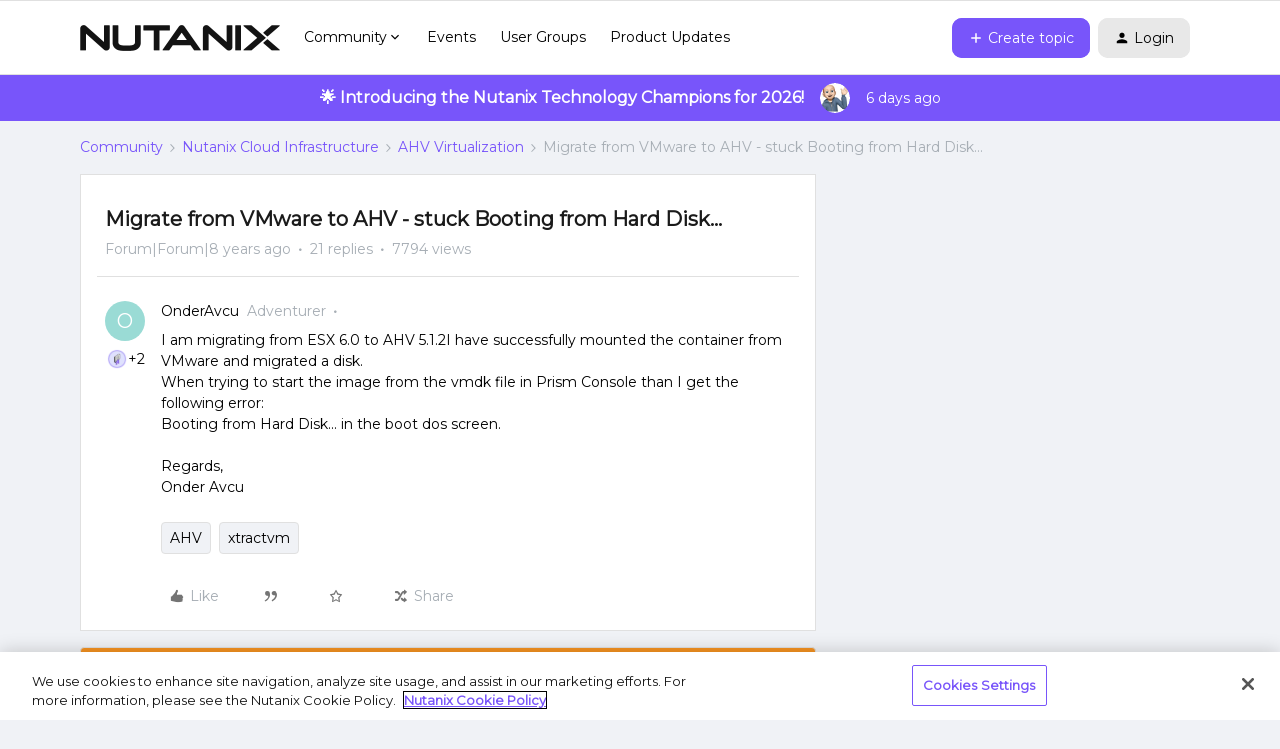

--- FILE ---
content_type: text/html; charset=UTF-8
request_url: https://next.nutanix.com/ahv-virtualization-27/migrate-from-vmware-to-ahv-stuck-booting-from-hard-disk-24313?postid=24330
body_size: 52623
content:
<!DOCTYPE html>
<html lang="en">
<head>
                        <meta name="robots" content="index, follow" />
                        <script type="text/javascript" nonce="6961c3298004887138ac038beb9bacd2245ec6bcee98">(window.NREUM||(NREUM={})).init={ajax:{deny_list:["bam.nr-data.net"]},feature_flags:["soft_nav"]};(window.NREUM||(NREUM={})).loader_config={licenseKey:"5364be9000",applicationID:"99407455",browserID:"99410120"};;/*! For license information please see nr-loader-rum-1.305.0.min.js.LICENSE.txt */
(()=>{var e,t,r={122:(e,t,r)=>{"use strict";r.d(t,{a:()=>i});var n=r(944);function i(e,t){try{if(!e||"object"!=typeof e)return(0,n.R)(3);if(!t||"object"!=typeof t)return(0,n.R)(4);const r=Object.create(Object.getPrototypeOf(t),Object.getOwnPropertyDescriptors(t)),a=0===Object.keys(r).length?e:r;for(let o in a)if(void 0!==e[o])try{if(null===e[o]){r[o]=null;continue}Array.isArray(e[o])&&Array.isArray(t[o])?r[o]=Array.from(new Set([...e[o],...t[o]])):"object"==typeof e[o]&&"object"==typeof t[o]?r[o]=i(e[o],t[o]):r[o]=e[o]}catch(e){r[o]||(0,n.R)(1,e)}return r}catch(e){(0,n.R)(2,e)}}},154:(e,t,r)=>{"use strict";r.d(t,{OF:()=>c,RI:()=>i,WN:()=>u,bv:()=>a,eN:()=>l,gm:()=>o,mw:()=>s,sb:()=>d});var n=r(863);const i="undefined"!=typeof window&&!!window.document,a="undefined"!=typeof WorkerGlobalScope&&("undefined"!=typeof self&&self instanceof WorkerGlobalScope&&self.navigator instanceof WorkerNavigator||"undefined"!=typeof globalThis&&globalThis instanceof WorkerGlobalScope&&globalThis.navigator instanceof WorkerNavigator),o=i?window:"undefined"!=typeof WorkerGlobalScope&&("undefined"!=typeof self&&self instanceof WorkerGlobalScope&&self||"undefined"!=typeof globalThis&&globalThis instanceof WorkerGlobalScope&&globalThis),s=Boolean("hidden"===o?.document?.visibilityState),c=/iPad|iPhone|iPod/.test(o.navigator?.userAgent),d=c&&"undefined"==typeof SharedWorker,u=((()=>{const e=o.navigator?.userAgent?.match(/Firefox[/\s](\d+\.\d+)/);Array.isArray(e)&&e.length>=2&&e[1]})(),Date.now()-(0,n.t)()),l=()=>"undefined"!=typeof PerformanceNavigationTiming&&o?.performance?.getEntriesByType("navigation")?.length>0},163:(e,t,r)=>{"use strict";r.d(t,{j:()=>E});var n=r(384),i=r(741);var a=r(555);r(860).K7.genericEvents;const o="experimental.resources",s="register",c=e=>{if(!e||"string"!=typeof e)return!1;try{document.createDocumentFragment().querySelector(e)}catch{return!1}return!0};var d=r(614),u=r(944),l=r(122);const f="[data-nr-mask]",g=e=>(0,l.a)(e,(()=>{const e={feature_flags:[],experimental:{allow_registered_children:!1,resources:!1},mask_selector:"*",block_selector:"[data-nr-block]",mask_input_options:{color:!1,date:!1,"datetime-local":!1,email:!1,month:!1,number:!1,range:!1,search:!1,tel:!1,text:!1,time:!1,url:!1,week:!1,textarea:!1,select:!1,password:!0}};return{ajax:{deny_list:void 0,block_internal:!0,enabled:!0,autoStart:!0},api:{get allow_registered_children(){return e.feature_flags.includes(s)||e.experimental.allow_registered_children},set allow_registered_children(t){e.experimental.allow_registered_children=t},duplicate_registered_data:!1},browser_consent_mode:{enabled:!1},distributed_tracing:{enabled:void 0,exclude_newrelic_header:void 0,cors_use_newrelic_header:void 0,cors_use_tracecontext_headers:void 0,allowed_origins:void 0},get feature_flags(){return e.feature_flags},set feature_flags(t){e.feature_flags=t},generic_events:{enabled:!0,autoStart:!0},harvest:{interval:30},jserrors:{enabled:!0,autoStart:!0},logging:{enabled:!0,autoStart:!0},metrics:{enabled:!0,autoStart:!0},obfuscate:void 0,page_action:{enabled:!0},page_view_event:{enabled:!0,autoStart:!0},page_view_timing:{enabled:!0,autoStart:!0},performance:{capture_marks:!1,capture_measures:!1,capture_detail:!0,resources:{get enabled(){return e.feature_flags.includes(o)||e.experimental.resources},set enabled(t){e.experimental.resources=t},asset_types:[],first_party_domains:[],ignore_newrelic:!0}},privacy:{cookies_enabled:!0},proxy:{assets:void 0,beacon:void 0},session:{expiresMs:d.wk,inactiveMs:d.BB},session_replay:{autoStart:!0,enabled:!1,preload:!1,sampling_rate:10,error_sampling_rate:100,collect_fonts:!1,inline_images:!1,fix_stylesheets:!0,mask_all_inputs:!0,get mask_text_selector(){return e.mask_selector},set mask_text_selector(t){c(t)?e.mask_selector="".concat(t,",").concat(f):""===t||null===t?e.mask_selector=f:(0,u.R)(5,t)},get block_class(){return"nr-block"},get ignore_class(){return"nr-ignore"},get mask_text_class(){return"nr-mask"},get block_selector(){return e.block_selector},set block_selector(t){c(t)?e.block_selector+=",".concat(t):""!==t&&(0,u.R)(6,t)},get mask_input_options(){return e.mask_input_options},set mask_input_options(t){t&&"object"==typeof t?e.mask_input_options={...t,password:!0}:(0,u.R)(7,t)}},session_trace:{enabled:!0,autoStart:!0},soft_navigations:{enabled:!0,autoStart:!0},spa:{enabled:!0,autoStart:!0},ssl:void 0,user_actions:{enabled:!0,elementAttributes:["id","className","tagName","type"]}}})());var p=r(154),h=r(324);let m=0;const v={buildEnv:h.F3,distMethod:h.Xs,version:h.xv,originTime:p.WN},b={consented:!1},y={appMetadata:{},get consented(){return this.session?.state?.consent||b.consented},set consented(e){b.consented=e},customTransaction:void 0,denyList:void 0,disabled:!1,harvester:void 0,isolatedBacklog:!1,isRecording:!1,loaderType:void 0,maxBytes:3e4,obfuscator:void 0,onerror:void 0,ptid:void 0,releaseIds:{},session:void 0,timeKeeper:void 0,registeredEntities:[],jsAttributesMetadata:{bytes:0},get harvestCount(){return++m}},_=e=>{const t=(0,l.a)(e,y),r=Object.keys(v).reduce((e,t)=>(e[t]={value:v[t],writable:!1,configurable:!0,enumerable:!0},e),{});return Object.defineProperties(t,r)};var w=r(701);const x=e=>{const t=e.startsWith("http");e+="/",r.p=t?e:"https://"+e};var S=r(836),k=r(241);const R={accountID:void 0,trustKey:void 0,agentID:void 0,licenseKey:void 0,applicationID:void 0,xpid:void 0},A=e=>(0,l.a)(e,R),T=new Set;function E(e,t={},r,o){let{init:s,info:c,loader_config:d,runtime:u={},exposed:l=!0}=t;if(!c){const e=(0,n.pV)();s=e.init,c=e.info,d=e.loader_config}e.init=g(s||{}),e.loader_config=A(d||{}),c.jsAttributes??={},p.bv&&(c.jsAttributes.isWorker=!0),e.info=(0,a.D)(c);const f=e.init,h=[c.beacon,c.errorBeacon];T.has(e.agentIdentifier)||(f.proxy.assets&&(x(f.proxy.assets),h.push(f.proxy.assets)),f.proxy.beacon&&h.push(f.proxy.beacon),e.beacons=[...h],function(e){const t=(0,n.pV)();Object.getOwnPropertyNames(i.W.prototype).forEach(r=>{const n=i.W.prototype[r];if("function"!=typeof n||"constructor"===n)return;let a=t[r];e[r]&&!1!==e.exposed&&"micro-agent"!==e.runtime?.loaderType&&(t[r]=(...t)=>{const n=e[r](...t);return a?a(...t):n})})}(e),(0,n.US)("activatedFeatures",w.B),e.runSoftNavOverSpa&&=!0===f.soft_navigations.enabled&&f.feature_flags.includes("soft_nav")),u.denyList=[...f.ajax.deny_list||[],...f.ajax.block_internal?h:[]],u.ptid=e.agentIdentifier,u.loaderType=r,e.runtime=_(u),T.has(e.agentIdentifier)||(e.ee=S.ee.get(e.agentIdentifier),e.exposed=l,(0,k.W)({agentIdentifier:e.agentIdentifier,drained:!!w.B?.[e.agentIdentifier],type:"lifecycle",name:"initialize",feature:void 0,data:e.config})),T.add(e.agentIdentifier)}},234:(e,t,r)=>{"use strict";r.d(t,{W:()=>a});var n=r(836),i=r(687);class a{constructor(e,t){this.agentIdentifier=e,this.ee=n.ee.get(e),this.featureName=t,this.blocked=!1}deregisterDrain(){(0,i.x3)(this.agentIdentifier,this.featureName)}}},241:(e,t,r)=>{"use strict";r.d(t,{W:()=>a});var n=r(154);const i="newrelic";function a(e={}){try{n.gm.dispatchEvent(new CustomEvent(i,{detail:e}))}catch(e){}}},261:(e,t,r)=>{"use strict";r.d(t,{$9:()=>d,BL:()=>s,CH:()=>g,Dl:()=>_,Fw:()=>y,PA:()=>m,Pl:()=>n,Pv:()=>k,Tb:()=>l,U2:()=>a,V1:()=>S,Wb:()=>x,bt:()=>b,cD:()=>v,d3:()=>w,dT:()=>c,eY:()=>p,fF:()=>f,hG:()=>i,k6:()=>o,nb:()=>h,o5:()=>u});const n="api-",i="addPageAction",a="addToTrace",o="addRelease",s="finished",c="interaction",d="log",u="noticeError",l="pauseReplay",f="recordCustomEvent",g="recordReplay",p="register",h="setApplicationVersion",m="setCurrentRouteName",v="setCustomAttribute",b="setErrorHandler",y="setPageViewName",_="setUserId",w="start",x="wrapLogger",S="measure",k="consent"},289:(e,t,r)=>{"use strict";r.d(t,{GG:()=>o,Qr:()=>c,sB:()=>s});var n=r(878),i=r(389);function a(){return"undefined"==typeof document||"complete"===document.readyState}function o(e,t){if(a())return e();const r=(0,i.J)(e),o=setInterval(()=>{a()&&(clearInterval(o),r())},500);(0,n.sp)("load",r,t)}function s(e){if(a())return e();(0,n.DD)("DOMContentLoaded",e)}function c(e){if(a())return e();(0,n.sp)("popstate",e)}},324:(e,t,r)=>{"use strict";r.d(t,{F3:()=>i,Xs:()=>a,xv:()=>n});const n="1.305.0",i="PROD",a="CDN"},374:(e,t,r)=>{r.nc=(()=>{try{return document?.currentScript?.nonce}catch(e){}return""})()},384:(e,t,r)=>{"use strict";r.d(t,{NT:()=>o,US:()=>u,Zm:()=>s,bQ:()=>d,dV:()=>c,pV:()=>l});var n=r(154),i=r(863),a=r(910);const o={beacon:"bam.nr-data.net",errorBeacon:"bam.nr-data.net"};function s(){return n.gm.NREUM||(n.gm.NREUM={}),void 0===n.gm.newrelic&&(n.gm.newrelic=n.gm.NREUM),n.gm.NREUM}function c(){let e=s();return e.o||(e.o={ST:n.gm.setTimeout,SI:n.gm.setImmediate||n.gm.setInterval,CT:n.gm.clearTimeout,XHR:n.gm.XMLHttpRequest,REQ:n.gm.Request,EV:n.gm.Event,PR:n.gm.Promise,MO:n.gm.MutationObserver,FETCH:n.gm.fetch,WS:n.gm.WebSocket},(0,a.i)(...Object.values(e.o))),e}function d(e,t){let r=s();r.initializedAgents??={},t.initializedAt={ms:(0,i.t)(),date:new Date},r.initializedAgents[e]=t}function u(e,t){s()[e]=t}function l(){return function(){let e=s();const t=e.info||{};e.info={beacon:o.beacon,errorBeacon:o.errorBeacon,...t}}(),function(){let e=s();const t=e.init||{};e.init={...t}}(),c(),function(){let e=s();const t=e.loader_config||{};e.loader_config={...t}}(),s()}},389:(e,t,r)=>{"use strict";function n(e,t=500,r={}){const n=r?.leading||!1;let i;return(...r)=>{n&&void 0===i&&(e.apply(this,r),i=setTimeout(()=>{i=clearTimeout(i)},t)),n||(clearTimeout(i),i=setTimeout(()=>{e.apply(this,r)},t))}}function i(e){let t=!1;return(...r)=>{t||(t=!0,e.apply(this,r))}}r.d(t,{J:()=>i,s:()=>n})},555:(e,t,r)=>{"use strict";r.d(t,{D:()=>s,f:()=>o});var n=r(384),i=r(122);const a={beacon:n.NT.beacon,errorBeacon:n.NT.errorBeacon,licenseKey:void 0,applicationID:void 0,sa:void 0,queueTime:void 0,applicationTime:void 0,ttGuid:void 0,user:void 0,account:void 0,product:void 0,extra:void 0,jsAttributes:{},userAttributes:void 0,atts:void 0,transactionName:void 0,tNamePlain:void 0};function o(e){try{return!!e.licenseKey&&!!e.errorBeacon&&!!e.applicationID}catch(e){return!1}}const s=e=>(0,i.a)(e,a)},566:(e,t,r)=>{"use strict";r.d(t,{LA:()=>s,bz:()=>o});var n=r(154);const i="xxxxxxxx-xxxx-4xxx-yxxx-xxxxxxxxxxxx";function a(e,t){return e?15&e[t]:16*Math.random()|0}function o(){const e=n.gm?.crypto||n.gm?.msCrypto;let t,r=0;return e&&e.getRandomValues&&(t=e.getRandomValues(new Uint8Array(30))),i.split("").map(e=>"x"===e?a(t,r++).toString(16):"y"===e?(3&a()|8).toString(16):e).join("")}function s(e){const t=n.gm?.crypto||n.gm?.msCrypto;let r,i=0;t&&t.getRandomValues&&(r=t.getRandomValues(new Uint8Array(e)));const o=[];for(var s=0;s<e;s++)o.push(a(r,i++).toString(16));return o.join("")}},606:(e,t,r)=>{"use strict";r.d(t,{i:()=>a});var n=r(908);a.on=o;var i=a.handlers={};function a(e,t,r,a){o(a||n.d,i,e,t,r)}function o(e,t,r,i,a){a||(a="feature"),e||(e=n.d);var o=t[a]=t[a]||{};(o[r]=o[r]||[]).push([e,i])}},607:(e,t,r)=>{"use strict";r.d(t,{W:()=>n});const n=(0,r(566).bz)()},614:(e,t,r)=>{"use strict";r.d(t,{BB:()=>o,H3:()=>n,g:()=>d,iL:()=>c,tS:()=>s,uh:()=>i,wk:()=>a});const n="NRBA",i="SESSION",a=144e5,o=18e5,s={STARTED:"session-started",PAUSE:"session-pause",RESET:"session-reset",RESUME:"session-resume",UPDATE:"session-update"},c={SAME_TAB:"same-tab",CROSS_TAB:"cross-tab"},d={OFF:0,FULL:1,ERROR:2}},630:(e,t,r)=>{"use strict";r.d(t,{T:()=>n});const n=r(860).K7.pageViewEvent},646:(e,t,r)=>{"use strict";r.d(t,{y:()=>n});class n{constructor(e){this.contextId=e}}},687:(e,t,r)=>{"use strict";r.d(t,{Ak:()=>d,Ze:()=>f,x3:()=>u});var n=r(241),i=r(836),a=r(606),o=r(860),s=r(646);const c={};function d(e,t){const r={staged:!1,priority:o.P3[t]||0};l(e),c[e].get(t)||c[e].set(t,r)}function u(e,t){e&&c[e]&&(c[e].get(t)&&c[e].delete(t),p(e,t,!1),c[e].size&&g(e))}function l(e){if(!e)throw new Error("agentIdentifier required");c[e]||(c[e]=new Map)}function f(e="",t="feature",r=!1){if(l(e),!e||!c[e].get(t)||r)return p(e,t);c[e].get(t).staged=!0,g(e)}function g(e){const t=Array.from(c[e]);t.every(([e,t])=>t.staged)&&(t.sort((e,t)=>e[1].priority-t[1].priority),t.forEach(([t])=>{c[e].delete(t),p(e,t)}))}function p(e,t,r=!0){const o=e?i.ee.get(e):i.ee,c=a.i.handlers;if(!o.aborted&&o.backlog&&c){if((0,n.W)({agentIdentifier:e,type:"lifecycle",name:"drain",feature:t}),r){const e=o.backlog[t],r=c[t];if(r){for(let t=0;e&&t<e.length;++t)h(e[t],r);Object.entries(r).forEach(([e,t])=>{Object.values(t||{}).forEach(t=>{t[0]?.on&&t[0]?.context()instanceof s.y&&t[0].on(e,t[1])})})}}o.isolatedBacklog||delete c[t],o.backlog[t]=null,o.emit("drain-"+t,[])}}function h(e,t){var r=e[1];Object.values(t[r]||{}).forEach(t=>{var r=e[0];if(t[0]===r){var n=t[1],i=e[3],a=e[2];n.apply(i,a)}})}},699:(e,t,r)=>{"use strict";r.d(t,{It:()=>a,KC:()=>s,No:()=>i,qh:()=>o});var n=r(860);const i=16e3,a=1e6,o="SESSION_ERROR",s={[n.K7.logging]:!0,[n.K7.genericEvents]:!1,[n.K7.jserrors]:!1,[n.K7.ajax]:!1}},701:(e,t,r)=>{"use strict";r.d(t,{B:()=>a,t:()=>o});var n=r(241);const i=new Set,a={};function o(e,t){const r=t.agentIdentifier;a[r]??={},e&&"object"==typeof e&&(i.has(r)||(t.ee.emit("rumresp",[e]),a[r]=e,i.add(r),(0,n.W)({agentIdentifier:r,loaded:!0,drained:!0,type:"lifecycle",name:"load",feature:void 0,data:e})))}},741:(e,t,r)=>{"use strict";r.d(t,{W:()=>a});var n=r(944),i=r(261);class a{#e(e,...t){if(this[e]!==a.prototype[e])return this[e](...t);(0,n.R)(35,e)}addPageAction(e,t){return this.#e(i.hG,e,t)}register(e){return this.#e(i.eY,e)}recordCustomEvent(e,t){return this.#e(i.fF,e,t)}setPageViewName(e,t){return this.#e(i.Fw,e,t)}setCustomAttribute(e,t,r){return this.#e(i.cD,e,t,r)}noticeError(e,t){return this.#e(i.o5,e,t)}setUserId(e){return this.#e(i.Dl,e)}setApplicationVersion(e){return this.#e(i.nb,e)}setErrorHandler(e){return this.#e(i.bt,e)}addRelease(e,t){return this.#e(i.k6,e,t)}log(e,t){return this.#e(i.$9,e,t)}start(){return this.#e(i.d3)}finished(e){return this.#e(i.BL,e)}recordReplay(){return this.#e(i.CH)}pauseReplay(){return this.#e(i.Tb)}addToTrace(e){return this.#e(i.U2,e)}setCurrentRouteName(e){return this.#e(i.PA,e)}interaction(e){return this.#e(i.dT,e)}wrapLogger(e,t,r){return this.#e(i.Wb,e,t,r)}measure(e,t){return this.#e(i.V1,e,t)}consent(e){return this.#e(i.Pv,e)}}},782:(e,t,r)=>{"use strict";r.d(t,{T:()=>n});const n=r(860).K7.pageViewTiming},836:(e,t,r)=>{"use strict";r.d(t,{P:()=>s,ee:()=>c});var n=r(384),i=r(990),a=r(646),o=r(607);const s="nr@context:".concat(o.W),c=function e(t,r){var n={},o={},u={},l=!1;try{l=16===r.length&&d.initializedAgents?.[r]?.runtime.isolatedBacklog}catch(e){}var f={on:p,addEventListener:p,removeEventListener:function(e,t){var r=n[e];if(!r)return;for(var i=0;i<r.length;i++)r[i]===t&&r.splice(i,1)},emit:function(e,r,n,i,a){!1!==a&&(a=!0);if(c.aborted&&!i)return;t&&a&&t.emit(e,r,n);var s=g(n);h(e).forEach(e=>{e.apply(s,r)});var d=v()[o[e]];d&&d.push([f,e,r,s]);return s},get:m,listeners:h,context:g,buffer:function(e,t){const r=v();if(t=t||"feature",f.aborted)return;Object.entries(e||{}).forEach(([e,n])=>{o[n]=t,t in r||(r[t]=[])})},abort:function(){f._aborted=!0,Object.keys(f.backlog).forEach(e=>{delete f.backlog[e]})},isBuffering:function(e){return!!v()[o[e]]},debugId:r,backlog:l?{}:t&&"object"==typeof t.backlog?t.backlog:{},isolatedBacklog:l};return Object.defineProperty(f,"aborted",{get:()=>{let e=f._aborted||!1;return e||(t&&(e=t.aborted),e)}}),f;function g(e){return e&&e instanceof a.y?e:e?(0,i.I)(e,s,()=>new a.y(s)):new a.y(s)}function p(e,t){n[e]=h(e).concat(t)}function h(e){return n[e]||[]}function m(t){return u[t]=u[t]||e(f,t)}function v(){return f.backlog}}(void 0,"globalEE"),d=(0,n.Zm)();d.ee||(d.ee=c)},843:(e,t,r)=>{"use strict";r.d(t,{G:()=>a,u:()=>i});var n=r(878);function i(e,t=!1,r,i){(0,n.DD)("visibilitychange",function(){if(t)return void("hidden"===document.visibilityState&&e());e(document.visibilityState)},r,i)}function a(e,t,r){(0,n.sp)("pagehide",e,t,r)}},860:(e,t,r)=>{"use strict";r.d(t,{$J:()=>u,K7:()=>c,P3:()=>d,XX:()=>i,Yy:()=>s,df:()=>a,qY:()=>n,v4:()=>o});const n="events",i="jserrors",a="browser/blobs",o="rum",s="browser/logs",c={ajax:"ajax",genericEvents:"generic_events",jserrors:i,logging:"logging",metrics:"metrics",pageAction:"page_action",pageViewEvent:"page_view_event",pageViewTiming:"page_view_timing",sessionReplay:"session_replay",sessionTrace:"session_trace",softNav:"soft_navigations",spa:"spa"},d={[c.pageViewEvent]:1,[c.pageViewTiming]:2,[c.metrics]:3,[c.jserrors]:4,[c.spa]:5,[c.ajax]:6,[c.sessionTrace]:7,[c.softNav]:8,[c.sessionReplay]:9,[c.logging]:10,[c.genericEvents]:11},u={[c.pageViewEvent]:o,[c.pageViewTiming]:n,[c.ajax]:n,[c.spa]:n,[c.softNav]:n,[c.metrics]:i,[c.jserrors]:i,[c.sessionTrace]:a,[c.sessionReplay]:a,[c.logging]:s,[c.genericEvents]:"ins"}},863:(e,t,r)=>{"use strict";function n(){return Math.floor(performance.now())}r.d(t,{t:()=>n})},878:(e,t,r)=>{"use strict";function n(e,t){return{capture:e,passive:!1,signal:t}}function i(e,t,r=!1,i){window.addEventListener(e,t,n(r,i))}function a(e,t,r=!1,i){document.addEventListener(e,t,n(r,i))}r.d(t,{DD:()=>a,jT:()=>n,sp:()=>i})},908:(e,t,r)=>{"use strict";r.d(t,{d:()=>n,p:()=>i});var n=r(836).ee.get("handle");function i(e,t,r,i,a){a?(a.buffer([e],i),a.emit(e,t,r)):(n.buffer([e],i),n.emit(e,t,r))}},910:(e,t,r)=>{"use strict";r.d(t,{i:()=>a});var n=r(944);const i=new Map;function a(...e){return e.every(e=>{if(i.has(e))return i.get(e);const t="function"==typeof e?e.toString():"",r=t.includes("[native code]"),a=t.includes("nrWrapper");return r||a||(0,n.R)(64,e?.name||t),i.set(e,r),r})}},944:(e,t,r)=>{"use strict";r.d(t,{R:()=>i});var n=r(241);function i(e,t){"function"==typeof console.debug&&(console.debug("New Relic Warning: https://github.com/newrelic/newrelic-browser-agent/blob/main/docs/warning-codes.md#".concat(e),t),(0,n.W)({agentIdentifier:null,drained:null,type:"data",name:"warn",feature:"warn",data:{code:e,secondary:t}}))}},969:(e,t,r)=>{"use strict";r.d(t,{TZ:()=>n,XG:()=>s,rs:()=>i,xV:()=>o,z_:()=>a});const n=r(860).K7.metrics,i="sm",a="cm",o="storeSupportabilityMetrics",s="storeEventMetrics"},990:(e,t,r)=>{"use strict";r.d(t,{I:()=>i});var n=Object.prototype.hasOwnProperty;function i(e,t,r){if(n.call(e,t))return e[t];var i=r();if(Object.defineProperty&&Object.keys)try{return Object.defineProperty(e,t,{value:i,writable:!0,enumerable:!1}),i}catch(e){}return e[t]=i,i}}},n={};function i(e){var t=n[e];if(void 0!==t)return t.exports;var a=n[e]={exports:{}};return r[e](a,a.exports,i),a.exports}i.m=r,i.d=(e,t)=>{for(var r in t)i.o(t,r)&&!i.o(e,r)&&Object.defineProperty(e,r,{enumerable:!0,get:t[r]})},i.f={},i.e=e=>Promise.all(Object.keys(i.f).reduce((t,r)=>(i.f[r](e,t),t),[])),i.u=e=>"nr-rum-1.305.0.min.js",i.o=(e,t)=>Object.prototype.hasOwnProperty.call(e,t),e={},t="NRBA-1.305.0.PROD:",i.l=(r,n,a,o)=>{if(e[r])e[r].push(n);else{var s,c;if(void 0!==a)for(var d=document.getElementsByTagName("script"),u=0;u<d.length;u++){var l=d[u];if(l.getAttribute("src")==r||l.getAttribute("data-webpack")==t+a){s=l;break}}if(!s){c=!0;var f={296:"sha512-5d2vxyStFUPOfDHT9dQVOYWpxtmlizsL0fkdd/2WoF9jpgffuafcXkVAk7VONtcgWtNK1KVDJrVso+GXv/VitQ=="};(s=document.createElement("script")).charset="utf-8",i.nc&&s.setAttribute("nonce",i.nc),s.setAttribute("data-webpack",t+a),s.src=r,0!==s.src.indexOf(window.location.origin+"/")&&(s.crossOrigin="anonymous"),f[o]&&(s.integrity=f[o])}e[r]=[n];var g=(t,n)=>{s.onerror=s.onload=null,clearTimeout(p);var i=e[r];if(delete e[r],s.parentNode&&s.parentNode.removeChild(s),i&&i.forEach(e=>e(n)),t)return t(n)},p=setTimeout(g.bind(null,void 0,{type:"timeout",target:s}),12e4);s.onerror=g.bind(null,s.onerror),s.onload=g.bind(null,s.onload),c&&document.head.appendChild(s)}},i.r=e=>{"undefined"!=typeof Symbol&&Symbol.toStringTag&&Object.defineProperty(e,Symbol.toStringTag,{value:"Module"}),Object.defineProperty(e,"__esModule",{value:!0})},i.p="https://js-agent.newrelic.com/",(()=>{var e={374:0,840:0};i.f.j=(t,r)=>{var n=i.o(e,t)?e[t]:void 0;if(0!==n)if(n)r.push(n[2]);else{var a=new Promise((r,i)=>n=e[t]=[r,i]);r.push(n[2]=a);var o=i.p+i.u(t),s=new Error;i.l(o,r=>{if(i.o(e,t)&&(0!==(n=e[t])&&(e[t]=void 0),n)){var a=r&&("load"===r.type?"missing":r.type),o=r&&r.target&&r.target.src;s.message="Loading chunk "+t+" failed.\n("+a+": "+o+")",s.name="ChunkLoadError",s.type=a,s.request=o,n[1](s)}},"chunk-"+t,t)}};var t=(t,r)=>{var n,a,[o,s,c]=r,d=0;if(o.some(t=>0!==e[t])){for(n in s)i.o(s,n)&&(i.m[n]=s[n]);if(c)c(i)}for(t&&t(r);d<o.length;d++)a=o[d],i.o(e,a)&&e[a]&&e[a][0](),e[a]=0},r=self["webpackChunk:NRBA-1.305.0.PROD"]=self["webpackChunk:NRBA-1.305.0.PROD"]||[];r.forEach(t.bind(null,0)),r.push=t.bind(null,r.push.bind(r))})(),(()=>{"use strict";i(374);var e=i(566),t=i(741);class r extends t.W{agentIdentifier=(0,e.LA)(16)}var n=i(860);const a=Object.values(n.K7);var o=i(163);var s=i(908),c=i(863),d=i(261),u=i(241),l=i(944),f=i(701),g=i(969);function p(e,t,i,a){const o=a||i;!o||o[e]&&o[e]!==r.prototype[e]||(o[e]=function(){(0,s.p)(g.xV,["API/"+e+"/called"],void 0,n.K7.metrics,i.ee),(0,u.W)({agentIdentifier:i.agentIdentifier,drained:!!f.B?.[i.agentIdentifier],type:"data",name:"api",feature:d.Pl+e,data:{}});try{return t.apply(this,arguments)}catch(e){(0,l.R)(23,e)}})}function h(e,t,r,n,i){const a=e.info;null===r?delete a.jsAttributes[t]:a.jsAttributes[t]=r,(i||null===r)&&(0,s.p)(d.Pl+n,[(0,c.t)(),t,r],void 0,"session",e.ee)}var m=i(687),v=i(234),b=i(289),y=i(154),_=i(384);const w=e=>y.RI&&!0===e?.privacy.cookies_enabled;function x(e){return!!(0,_.dV)().o.MO&&w(e)&&!0===e?.session_trace.enabled}var S=i(389),k=i(699);class R extends v.W{constructor(e,t){super(e.agentIdentifier,t),this.agentRef=e,this.abortHandler=void 0,this.featAggregate=void 0,this.loadedSuccessfully=void 0,this.onAggregateImported=new Promise(e=>{this.loadedSuccessfully=e}),this.deferred=Promise.resolve(),!1===e.init[this.featureName].autoStart?this.deferred=new Promise((t,r)=>{this.ee.on("manual-start-all",(0,S.J)(()=>{(0,m.Ak)(e.agentIdentifier,this.featureName),t()}))}):(0,m.Ak)(e.agentIdentifier,t)}importAggregator(e,t,r={}){if(this.featAggregate)return;const n=async()=>{let n;await this.deferred;try{if(w(e.init)){const{setupAgentSession:t}=await i.e(296).then(i.bind(i,305));n=t(e)}}catch(e){(0,l.R)(20,e),this.ee.emit("internal-error",[e]),(0,s.p)(k.qh,[e],void 0,this.featureName,this.ee)}try{if(!this.#t(this.featureName,n,e.init))return(0,m.Ze)(this.agentIdentifier,this.featureName),void this.loadedSuccessfully(!1);const{Aggregate:i}=await t();this.featAggregate=new i(e,r),e.runtime.harvester.initializedAggregates.push(this.featAggregate),this.loadedSuccessfully(!0)}catch(e){(0,l.R)(34,e),this.abortHandler?.(),(0,m.Ze)(this.agentIdentifier,this.featureName,!0),this.loadedSuccessfully(!1),this.ee&&this.ee.abort()}};y.RI?(0,b.GG)(()=>n(),!0):n()}#t(e,t,r){if(this.blocked)return!1;switch(e){case n.K7.sessionReplay:return x(r)&&!!t;case n.K7.sessionTrace:return!!t;default:return!0}}}var A=i(630),T=i(614);class E extends R{static featureName=A.T;constructor(e){var t;super(e,A.T),this.setupInspectionEvents(e.agentIdentifier),t=e,p(d.Fw,function(e,r){"string"==typeof e&&("/"!==e.charAt(0)&&(e="/"+e),t.runtime.customTransaction=(r||"http://custom.transaction")+e,(0,s.p)(d.Pl+d.Fw,[(0,c.t)()],void 0,void 0,t.ee))},t),this.importAggregator(e,()=>i.e(296).then(i.bind(i,943)))}setupInspectionEvents(e){const t=(t,r)=>{t&&(0,u.W)({agentIdentifier:e,timeStamp:t.timeStamp,loaded:"complete"===t.target.readyState,type:"window",name:r,data:t.target.location+""})};(0,b.sB)(e=>{t(e,"DOMContentLoaded")}),(0,b.GG)(e=>{t(e,"load")}),(0,b.Qr)(e=>{t(e,"navigate")}),this.ee.on(T.tS.UPDATE,(t,r)=>{(0,u.W)({agentIdentifier:e,type:"lifecycle",name:"session",data:r})})}}var N=i(843),I=i(782);class j extends R{static featureName=I.T;constructor(e){super(e,I.T),y.RI&&((0,N.u)(()=>(0,s.p)("docHidden",[(0,c.t)()],void 0,I.T,this.ee),!0),(0,N.G)(()=>(0,s.p)("winPagehide",[(0,c.t)()],void 0,I.T,this.ee)),this.importAggregator(e,()=>i.e(296).then(i.bind(i,117))))}}class P extends R{static featureName=g.TZ;constructor(e){super(e,g.TZ),y.RI&&document.addEventListener("securitypolicyviolation",e=>{(0,s.p)(g.xV,["Generic/CSPViolation/Detected"],void 0,this.featureName,this.ee)}),this.importAggregator(e,()=>i.e(296).then(i.bind(i,623)))}}new class extends r{constructor(e){var t;(super(),y.gm)?(this.features={},(0,_.bQ)(this.agentIdentifier,this),this.desiredFeatures=new Set(e.features||[]),this.desiredFeatures.add(E),this.runSoftNavOverSpa=[...this.desiredFeatures].some(e=>e.featureName===n.K7.softNav),(0,o.j)(this,e,e.loaderType||"agent"),t=this,p(d.cD,function(e,r,n=!1){if("string"==typeof e){if(["string","number","boolean"].includes(typeof r)||null===r)return h(t,e,r,d.cD,n);(0,l.R)(40,typeof r)}else(0,l.R)(39,typeof e)},t),function(e){p(d.Dl,function(t){if("string"==typeof t||null===t)return h(e,"enduser.id",t,d.Dl,!0);(0,l.R)(41,typeof t)},e)}(this),function(e){p(d.nb,function(t){if("string"==typeof t||null===t)return h(e,"application.version",t,d.nb,!1);(0,l.R)(42,typeof t)},e)}(this),function(e){p(d.d3,function(){e.ee.emit("manual-start-all")},e)}(this),function(e){p(d.Pv,function(t=!0){if("boolean"==typeof t){if((0,s.p)(d.Pl+d.Pv,[t],void 0,"session",e.ee),e.runtime.consented=t,t){const t=e.features.page_view_event;t.onAggregateImported.then(e=>{const r=t.featAggregate;e&&!r.sentRum&&r.sendRum()})}}else(0,l.R)(65,typeof t)},e)}(this),this.run()):(0,l.R)(21)}get config(){return{info:this.info,init:this.init,loader_config:this.loader_config,runtime:this.runtime}}get api(){return this}run(){try{const e=function(e){const t={};return a.forEach(r=>{t[r]=!!e[r]?.enabled}),t}(this.init),t=[...this.desiredFeatures];t.sort((e,t)=>n.P3[e.featureName]-n.P3[t.featureName]),t.forEach(t=>{if(!e[t.featureName]&&t.featureName!==n.K7.pageViewEvent)return;if(this.runSoftNavOverSpa&&t.featureName===n.K7.spa)return;if(!this.runSoftNavOverSpa&&t.featureName===n.K7.softNav)return;const r=function(e){switch(e){case n.K7.ajax:return[n.K7.jserrors];case n.K7.sessionTrace:return[n.K7.ajax,n.K7.pageViewEvent];case n.K7.sessionReplay:return[n.K7.sessionTrace];case n.K7.pageViewTiming:return[n.K7.pageViewEvent];default:return[]}}(t.featureName).filter(e=>!(e in this.features));r.length>0&&(0,l.R)(36,{targetFeature:t.featureName,missingDependencies:r}),this.features[t.featureName]=new t(this)})}catch(e){(0,l.R)(22,e);for(const e in this.features)this.features[e].abortHandler?.();const t=(0,_.Zm)();delete t.initializedAgents[this.agentIdentifier]?.features,delete this.sharedAggregator;return t.ee.get(this.agentIdentifier).abort(),!1}}}({features:[E,j,P],loaderType:"lite"})})()})();</script>        <script src="//assets.adobedtm.com/2cd47122fe1d/d9891d7a991d/launch-15ea444b1708.min.js" async></script>

<!-- OneTrust Cookies Consent Notice start for next.nutanix.com -->

<script src="https://cdn.cookielaw.org/scripttemplates/otSDKStub.js"  type="text/javascript" charset="UTF-8" data-domain-script="01924d78-8f99-78fa-ab0d-baa2ce328251" ></script>
<script type="text/javascript">
function OptanonWrapper() { }
</script>
<!-- OneTrust Cookies Consent Notice end for next.nutanix.com -->

<link href="https://fonts.googleapis.com/css2?family=Montserrat&display=swap" rel="stylesheet">


    
        

<meta charset="UTF-8" />
<meta name="viewport" content="width=device-width, initial-scale=1.0" />
<meta name="format-detection" content="telephone=no">
<meta name="HandheldFriendly" content="true" />
<meta http-equiv="X-UA-Compatible" content="ie=edge">

<link rel="shortcut icon" type="image/png" href="https://uploads-us-west-2.insided.com/nutanix-us/attachment/01a588ae-d4de-406e-831a-497579504ea9.png" />
<title>Migrate from VMware to AHV - stuck Booting from Hard Disk... | Nutanix Community</title>
<meta name="description" content="I am migrating from ESX 6.0 to AHV 5.1.2I have successfully mounted the container from VMware and migrated a disk.
When trying to start the image from t...">

<meta property="og:title" content="Migrate from VMware to AHV - stuck Booting from Hard Disk... | Nutanix Community"/>
<meta property="og:type" content="article" />
<meta property="og:url" content="https://next.nutanix.com/ahv-virtualization-27/migrate-from-vmware-to-ahv-stuck-booting-from-hard-disk-24313?postid=24330"/>
<meta property="og:description" content="I am migrating from ESX 6.0 to AHV 5.1.2I have successfully mounted the container from VMware and migrated a disk.
When trying to start the image from the vmdk file in Prism Console than I get the following error:
Booting from Hard Disk... in the boot dos screen.
 
Regards,
Onder Avcu" />
<meta property="og:image" content="https://uploads-us-west-2.insided.com/nutanix-us/attachment/409cb778-b3ff-4324-a85c-06c35b25e7cb.png"/>
<meta property="og:image:secure_url" content="https://uploads-us-west-2.insided.com/nutanix-us/attachment/409cb778-b3ff-4324-a85c-06c35b25e7cb.png"/>
    <meta property="fb:app_id" content="153460858539656"/>


    <link rel="canonical" href="https://next.nutanix.com/ahv-virtualization-27/migrate-from-vmware-to-ahv-stuck-booting-from-hard-disk-24313" />

        
<style id="css-variables">@font-face{ font-family:GothamRounded; src:url(https://d2060xxlz05ohv.cloudfront.net/_fonts/nutanix-us/fonts/GothamRounded/GothamRounded-Book.eot); src:url(https://d2060xxlz05ohv.cloudfront.net/_fonts/nutanix-us/fonts/GothamRounded/GothamRounded-Book.eot#iefix) format("embedded-opentype"),url(https://d2060xxlz05ohv.cloudfront.net/_fonts/nutanix-us/fonts/GothamRounded/GothamRounded-Book.woff) format("woff"),url(https://d2060xxlz05ohv.cloudfront.net/_fonts/nutanix-us/fonts/GothamRounded/GothamRounded-Book.ttf) format("truetype"),url(https://d2060xxlz05ohv.cloudfront.net/_fonts/nutanix-us/fonts/GothamRounded/GothamRounded-Book.svg#2dumbregular) format("svg"); font-style:normal; font-weight:normal } @font-face{ font-family:GothamRounded; src:url(https://d2060xxlz05ohv.cloudfront.net/_fonts/nutanix-us/fonts/GothamRounded/GothamRounded-Medium.eot); src:url(https://d2060xxlz05ohv.cloudfront.net/_fonts/nutanix-us/fonts/GothamRounded/GothamRounded-Medium.eot#iefix) format("embedded-opentype"),url(https://d2060xxlz05ohv.cloudfront.net/_fonts/nutanix-us/fonts/GothamRounded/GothamRounded-Medium.woff) format("woff"),url(https://d2060xxlz05ohv.cloudfront.net/_fonts/nutanix-us/fonts/GothamRounded/GothamRounded-Medium.ttf) format("truetype"),url(https://d2060xxlz05ohv.cloudfront.net/_fonts/nutanix-us/fonts/GothamRounded/GothamRounded-Medium.svg#2dumbregular) format("svg"); font-style:normal; font-weight:bold } @font-face{ font-family:GothamRounded; src:url(https://d2060xxlz05ohv.cloudfront.net/_fonts/nutanix-us/fonts/GothamRounded/GothamRounded-Light.eot); src:url(https://d2060xxlz05ohv.cloudfront.net/_fonts/nutanix-us/fonts/GothamRounded/GothamRounded-Light.eot#iefix) format("embedded-opentype"),url(https://d2060xxlz05ohv.cloudfront.net/_fonts/nutanix-us/fonts/GothamRounded/GothamRounded-Light.woff) format("woff"),url(https://d2060xxlz05ohv.cloudfront.net/_fonts/nutanix-us/fonts/GothamRounded/GothamRounded-Light.ttf) format("truetype"),url(https://d2060xxlz05ohv.cloudfront.net/_fonts/nutanix-us/fonts/GothamRounded/GothamRounded-Light.svg#2dumbregular) format("svg"); font-style:normal; font-weight:200 } html {--borderradius-base: 4px;--config--main-border-base-color: #e0e0e0ff;--config--main-button-base-font-color: #1a1a1a;--config--main-button-base-font-family: 'Montserrat', Arial, 'Arial Rounded MT', 'Arial Rounded MT Bold', Arial, sans-serif;--config--main-button-base-font-weight: 400;--config--main-button-base-radius: 4px;--config--main-button-base-texttransform: none;--config--main-color-alert: #a9484bff;--config--main-color-brand: #7855faff;--config--main-color-brand-secondary: #2aaae1ff;--config--main-color-contrast: #2aaae1;--config--main-color-day: #F6F9FC;--config--main-color-day-dark: #ededed;--config--main-color-day-light: #fff;--config--main-color-disabled: #f6f8faff;--config--main-color-dusk: #747474;--config--main-color-dusk-dark: #616a73;--config--main-color-dusk-light: #d5d7db;--config--main-color-highlighted: #B0DFF3;--config--main-color-info: #f79321ff;--config--main-color-night: #000000ff;--config--main-color-night-inverted: #f5f5f5;--config--main-color-night-light: #2b2b2b;--config--main-color-success: #7855faff;--config--main-font-base-lineheight: 1.5;--config--main-font-base-stack: 'Montserrat', Arial, 'Arial Rounded MT', 'Arial Rounded MT Bold', Arial, sans-serif;--config--main-font-base-style: normal;--config--main-font-base-weight: normal;--config--main-font-secondary: 'Montserrat', Arial, 'Arial Rounded MT', 'Arial Rounded MT Bold', Arial, sans-serif;--config--main-fonts: @font-face{ font-family:GothamRounded; src:url(https://d2060xxlz05ohv.cloudfront.net/_fonts/nutanix-us/fonts/GothamRounded/GothamRounded-Book.eot); src:url(https://d2060xxlz05ohv.cloudfront.net/_fonts/nutanix-us/fonts/GothamRounded/GothamRounded-Book.eot#iefix) format("embedded-opentype"),url(https://d2060xxlz05ohv.cloudfront.net/_fonts/nutanix-us/fonts/GothamRounded/GothamRounded-Book.woff) format("woff"),url(https://d2060xxlz05ohv.cloudfront.net/_fonts/nutanix-us/fonts/GothamRounded/GothamRounded-Book.ttf) format("truetype"),url(https://d2060xxlz05ohv.cloudfront.net/_fonts/nutanix-us/fonts/GothamRounded/GothamRounded-Book.svg#2dumbregular) format("svg"); font-style:normal; font-weight:normal } @font-face{ font-family:GothamRounded; src:url(https://d2060xxlz05ohv.cloudfront.net/_fonts/nutanix-us/fonts/GothamRounded/GothamRounded-Medium.eot); src:url(https://d2060xxlz05ohv.cloudfront.net/_fonts/nutanix-us/fonts/GothamRounded/GothamRounded-Medium.eot#iefix) format("embedded-opentype"),url(https://d2060xxlz05ohv.cloudfront.net/_fonts/nutanix-us/fonts/GothamRounded/GothamRounded-Medium.woff) format("woff"),url(https://d2060xxlz05ohv.cloudfront.net/_fonts/nutanix-us/fonts/GothamRounded/GothamRounded-Medium.ttf) format("truetype"),url(https://d2060xxlz05ohv.cloudfront.net/_fonts/nutanix-us/fonts/GothamRounded/GothamRounded-Medium.svg#2dumbregular) format("svg"); font-style:normal; font-weight:bold } @font-face{ font-family:GothamRounded; src:url(https://d2060xxlz05ohv.cloudfront.net/_fonts/nutanix-us/fonts/GothamRounded/GothamRounded-Light.eot); src:url(https://d2060xxlz05ohv.cloudfront.net/_fonts/nutanix-us/fonts/GothamRounded/GothamRounded-Light.eot#iefix) format("embedded-opentype"),url(https://d2060xxlz05ohv.cloudfront.net/_fonts/nutanix-us/fonts/GothamRounded/GothamRounded-Light.woff) format("woff"),url(https://d2060xxlz05ohv.cloudfront.net/_fonts/nutanix-us/fonts/GothamRounded/GothamRounded-Light.ttf) format("truetype"),url(https://d2060xxlz05ohv.cloudfront.net/_fonts/nutanix-us/fonts/GothamRounded/GothamRounded-Light.svg#2dumbregular) format("svg"); font-style:normal; font-weight:200 };--config--main-header-font-weight: 600;--config-anchor-base-color: #7855faff;--config-anchor-base-hover-color: #7855faff;--config-avatar-notification-background-color: #7855faff;--config-body-background-color: #f0f2f6ff;--config-body-wrapper-background-color: transparent;--config-body-wrapper-box-shadow: 0 0 0 transparent;--config-body-wrapper-max-width: 100%;--config-button-cancel-active-background-color: rgba(169, 72, 75, 0.15);--config-button-cancel-active-border-color: #733133;--config-button-cancel-active-color: #a9484b;--config-button-cancel-background-color: transparent;--config-button-cancel-border-color: #a9484b;--config-button-cancel-border-radius: 10px;--config-button-cancel-border-width: 1px;--config-button-cancel-box-shadow: 0 0 0 transparent;--config-button-cancel-color: #a9484b;--config-button-cancel-hover-background-color: rgba(169, 72, 75, 0.1);--config-button-cancel-hover-border-color: #85383B;--config-button-cancel-hover-color: #a9484b;--config-button-cta-active-background-color: #012855;--config-button-cta-active-border-color: #012855;--config-button-cta-active-border-width: 1px;--config-button-cta-active-box-shadow: 0 0 0 transparent;--config-button-cta-active-color: #fff;--config-button-cta-background-color: #7855FA;--config-button-cta-border-color: #7855FA;--config-button-cta-border-radius: 10px;--config-button-cta-border-width: 1px;--config-button-cta-box-shadow: 0 0 0 transparent;--config-button-cta-color: #fff;--config-button-cta-focus-background-color: #704bfaff;--config-button-cta-focus-border-color: #643cf9ff;--config-button-cta-focus-border-width: 1px;--config-button-cta-focus-color: #fff;--config-button-cta-hover-background-color: #01346E;--config-button-cta-hover-border-color: #01346E;--config-button-cta-hover-border-width: 1px;--config-button-cta-hover-box-shadow: 0 0 0 transparent;--config-button-cta-hover-color: #fff;--config-button-cta-spinner-color: #fff;--config-button-cta-spinner-hover-color: #fff;--config-button-secondary-active-background-color: #177BA6;--config-button-secondary-active-border-color: #177BA6;--config-button-secondary-active-border-width: 1px;--config-button-secondary-active-box-shadow: 0 0 0 transparent;--config-button-secondary-active-color: #000;--config-button-secondary-background-color: #E8E8E8;--config-button-secondary-border-color: #E8E8E8;--config-button-secondary-border-radius: 10px;--config-button-secondary-border-width: 1px;--config-button-secondary-box-shadow: 0 0 0 transparent;--config-button-secondary-color: #000;--config-button-secondary-focus-background-color: #1e9dd4ff;--config-button-secondary-focus-border-color: #1e9dd4ff;--config-button-secondary-focus-border-width: 1px;--config-button-secondary-focus-color: #000;--config-button-secondary-hover-background-color: #1A8CBD;--config-button-secondary-hover-border-color: #1A8CBD;--config-button-secondary-hover-border-width: 1px;--config-button-secondary-hover-box-shadow: 0 0 0 transparent;--config-button-secondary-hover-color: #fff;--config-button-secondary-spinner-color: #fff;--config-button-secondary-spinner-hover-color: #fff;--config-button-toggle-active-background-color: rgba(2, 77, 161, 0.15);--config-button-toggle-active-border-color: #012855;--config-button-toggle-active-color: #024da1;--config-button-toggle-background-color: transparent;--config-button-toggle-border-color: #024da1;--config-button-toggle-border-radius: 10px;--config-button-toggle-border-width: 1px;--config-button-toggle-box-shadow: 0 0 0 transparent;--config-button-toggle-color: #024da1;--config-button-toggle-filled-background-color: #7855faff;--config-button-toggle-filled-color: #fff;--config-button-toggle-filled-pseudo-color: #fff;--config-button-toggle-filled-spinner-color: #fff;--config-button-toggle-focus-border-color: #643cf9ff;--config-button-toggle-hover-background-color: rgba(2, 77, 161, 0.1);--config-button-toggle-hover-border-color: #01346E;--config-button-toggle-hover-color: #024da1;--config-button-toggle-on-active-background-color: rgba(2, 77, 161, 0.75);--config-button-toggle-on-active-border-color: #024da1;--config-button-toggle-on-active-color: #fff;--config-button-toggle-on-background-color: rgba(2, 77, 161, 0.6);--config-button-toggle-on-border-color: #024da1;--config-button-toggle-on-border-radius: 10px;--config-button-toggle-on-border-width: 1px;--config-button-toggle-on-box-shadow: 0 0 0 transparent;--config-button-toggle-on-color: #fff;--config-button-toggle-on-hover-background-color: rgba(2, 77, 161, 0.7);--config-button-toggle-on-hover-border-color: #024da1;--config-button-toggle-on-hover-color: #fff;--config-button-toggle-outline-background-color: #7855faff;--config-button-toggle-outline-color: #7855faff;--config-button-toggle-outline-pseudo-color: #7855faff;--config-button-toggle-outline-spinner-color: #7855faff;--config-content-type-article-color: #fff;--config-cookie-modal-background-color: rgba(60,60,60,.9);--config-cookie-modal-color: #fff;--config-create-topic-type-icon-color: #000000ff;--config-cta-close-button-color: #747474;--config-cta-icon-background-color: #7855faff;--config-cta-icon-check: #fff;--config-editor-comment-toolbar-background-color: #fff;--config-editor-comment-toolbar-button-color: #000000ff;--config-editor-comment-toolbar-button-hover-color: #7855faff;--config-footer-background-color: #000000ff;--config-footer-color: #fff;--config-header-color: #1a1a1aff;--config-header-color-inverted: #f5f5f5;--config-hero-background-position: 50% 0;--config-hero-color: #ffffffff;--config-hero-font-weight: bold;--config-hero-stats-background-color: #fff;--config-hero-stats-counter-font-weight: bold;--config-hero-text-shadow: none;--config-input-focus-color: #7855faff;--config-link-base-color: #000000ff;--config-link-base-hover-color: #7855faff;--config-link-hover-decoration: none;--config-main-navigation-background-color: #ffffff;--config-main-navigation-border-bottom-color: #e0e0e0;--config-main-navigation-border-top-color: #e0e0e0;--config-main-navigation-dropdown-background-color: #fff;--config-main-navigation-dropdown-color: #000000;--config-main-navigation-dropdown-font-weight: normal;--config-main-navigation-nav-color: #000000;--config-main-navigation-nav-link-color: #7855fa;--config-main-navigation-search-placeholder-color: #747474ff;--config-mention-selector-hover-selected-color: #fff;--config-meta-link-font-weight: normal;--config-meta-link-hover-color: #7855faff;--config-meta-text-color: #a7aeb5ff;--config-notification-widget-background-color: #7855faff;--config-notification-widget-color: #ffffffff;--config-pagination-active-page-color: #7855faff;--config-paging-item-hover-color: #7855faff;--config-pill-color: #fff;--config-powered-by-insided-display: visible;--config-profile-user-statistics-background-color: #fff;--config-sharpen-fonts: true;--config-sidebar-widget-color: #1a1a1aff;--config-sidebar-widget-font-family: 'Montserrat', Arial, 'Arial Rounded MT', 'Arial Rounded MT Bold', Arial, sans-serif;--config-sidebar-widget-font-weight: 600;--config-ssi-header-height: auto;--config-ssi-header-mobile-height: auto;--config-subcategory-hero-color: #ffffffff;--config-tag-modify-link-color: #7855faff;--config-tag-pill-background-color: #f0f2f6;--config-tag-pill-hover-background-color: #ffe1ffff;--config-tag-pill-hover-border-color: #7855faff;--config-tag-pill-hover-color: #7855faff;--config-thread-list-best-answer-background-color: #7855fa0d;--config-thread-list-best-answer-border-color: #7855fa;--config-thread-list-mod-break-background: #7855fa0d;--config-thread-list-mod-break-border-color: #7855faff;--config-thread-list-sticky-topic-background: #7855faf2;--config-thread-list-sticky-topic-border-color: #7855faff;--config-thread-list-sticky-topic-flag-color: #7855faff;--config-thread-list-topic-button-subscribe-border-width: 1px;--config-thread-list-topic-title-font-weight: bold;--config-thread-pill-answer-background-color: #7855fa;--config-thread-pill-author-background-color: #7855faff;--config-thread-pill-author-color: #fff;--config-thread-pill-question-background-color: #f79321ff;--config-thread-pill-question-color: #fff;--config-thread-pill-sticky-background-color: #7855faff;--config-thread-pill-sticky-color: #fff;--config-topic-page-answered-field-icon-color: #7855fa;--config-topic-page-answered-field-link-color: #7855faff;--config-topic-page-header-font-weight: 600;--config-topic-page-post-actions-active: #7855faff;--config-topic-page-post-actions-icon-color: #747474;--config-topic-page-quote-border-color: #e0e0e0ff;--config-topic-question-color: #f79321ff;--config-widget-box-shadow: 0 2px 4px 0 rgba(0,0,0,0.08);--config-widget-cta-background-color: #f0f2f6ff;--config-widget-cta-color: #000000ff;--config-widget-tabs-font-weight: normal;--config-widget-tabs-forum-list-header-color: #1a1a1aff;--config-widget-tabs-forum-list-header-hover-color: #7855faff;--config-card-border-radius: 3px;--config-card-border-width: 0;--config-card-background-color: #ffffff;--config-card-title-color: #1a1a1a;--config-card-text-color: #000000;--config-card-border-color: #e0e0e0;--config-card-hover-background-color: #ffffff;--config-card-hover-title-color: #1a1a1a;--config-card-hover-text-color: #000000;--config-card-hover-border-color: #e0e0e0;--config-card-hover-shadow: 0 5px 20px 0 rgba(0, 0, 0, 0.08);--config-card-active-background-color: #ffffff;--config-card-active-title-color: #1a1a1a;--config-card-active-text-color: #000000;--config-card-active-border-color: #e0e0e0;--config-sidebar-background-color: transparent;--config-sidebar-border-color: transparent;--config-sidebar-border-radius: 3px;--config-sidebar-border-width: 1px;--config-sidebar-shadow: 0 0 0 transparent;--config-list-views-use-card-theme: 0;--config-list-views-card-border-width: 1px;--config-list-views-card-border-radius: 5px;--config-list-views-card-default-background-color: #ffffff;--config-list-views-card-default-title-color: #1a1a1aff;--config-list-views-card-default-text-color: #000000ff;--config-list-views-card-default-border-color: #e0e0e0ff;--config-list-views-card-hover-background-color: #ffffff;--config-list-views-card-hover-title-color: #1a1a1aff;--config-list-views-card-hover-text-color: #000000ff;--config-list-views-card-hover-border-color: #e0e0e0ff;--config-list-views-card-click-background-color: #ffffff;--config-list-views-card-click-title-color: #1a1a1aff;--config-list-views-card-click-text-color: #000000ff;--config-list-views-card-click-border-color: #e0e0e0ff;--config-main-navigation-nav-font-weight: normal;--config-sidebar-widget-username-color: #000000ff;--config-username-hover-color: #7855faff;--config-username-hover-decoration: none;--config-checkbox-checked-color: #024da1;--config-content-type-article-background-color: #024da1;--config-content-type-survey-background-color: #024da1;--config-content-type-survey-color: #fff;--config-main-navigation-dropdown-hover-color: #024da1;--config-meta-icon-color: #747474;--config-tag-pill-border-color: #e0e0e0;--config-tag-pill-color: #000000;--config-username-color: #024da1;--config-widget-tabs-active-border-color: #024da1;--config-widgets-action-link-color: #024da1;--config--main-header-fontfamily: 'GothamRounded', Arial, 'Arial Rounded MT', 'Arial Rounded MT Bold', Arial, sans-serif;--config-brand-navigation-background-color: #024DA1;--config-button-border-width: 1px;--config-button-border-radius: 10px;--config-button-cta-hover-border-radius: 10px;--config-button-cta-active-border-radius: 10px;--config-button-secondary-hover-border-radius: 10px;--config-button-secondary-active-border-radius: 10px;--config-button-toggle-hover-border-radius: 10px;--config-button-toggle-active-border-radius: 10px;--config-button-toggle-on-hover-border-radius: 10px;--config-button-toggle-on-active-border-radius: 10px;--config-button-cancel-hover-border-radius: 10px;--config-button-cancel-active-border-radius: 10px;--config--favicon-url: https://uploads-us-west-2.insided.com/nutanix-us/attachment/01a588ae-d4de-406e-831a-497579504ea9.png;}</style>

<link href="https://dowpznhhyvkm4.cloudfront.net/2025-12-16-04-55-23-0f3e981e57/dist/destination/css/preact-app.css" id='main-css' rel="stylesheet" type="text/css" />

<script nonce="6961c3298004887138ac038beb9bacd2245ec6bcee98">if (!(window.CSS && CSS.supports('color', 'var(--fake-var)'))) {
    document.head.removeChild(document.getElementById('main-css'))
    document.write('<link href="/destination.css" rel="stylesheet" type="text/css"><\x2flink>');
}</script>



        <meta name="google-site-verification" data-name="insided" content="jUJhsQ7vJk4neEgXtI3TLPGSMkCiPxoG-Gb2o7wkUo4" />
    <style> /* Align the sidebar on the homepage */
.homepage-widget-placeholder > div > div > div.homepage-widget-container--container-2-1-column_2 {
	margin-top: 10px !important;
}

/* Hide Terms and Conditions link in footer */
.templatefoot-privacy-links {
  display: none;
}

/* CSS for Groups Header  */
.group-overview-wrapper-title{
background-image: url("https://i.imgur.com/Rc9Uc8r.png");
  height: 240px;
  background-size: cover;
  align-items: center;
  justify-content: center;
  display:flex;
  margin-bottom: 32px;
  margin-top: 10px;
  color: white;
}
 </style>
</head>

<body id="customcss" class="twig_page-topic category-27 topic-24313">
<div data-preact="destination/modules/Accessibility/SkipToContent/SkipToContent" class="" data-props="{}"><a href="#main-content-target" class="skip-to-content-btn" aria-label>Skip to main content</a></div>

<div id="community-id" data-data=nutanix-us ></div>
<div id="device-type" data-data=desktop ></div>
<div id="list-views-use-card-theme" data-data=0 ></div>

    <main id='root' class='body-wrapper'>
                                            
                                            
                                    <div class="sitewidth flash-message-wrapper">
    <div class="col">
                    <div class="module templatehead">
                



            </div>
            </div>
</div>                    <div data-preact="widget-notification/FeaturedTopicsWrapper" class="" data-props="{&quot;widget&quot;:&quot;featuredBanner&quot;}"></div>
                                                                

                            
                                
    




<div data-preact="mega-menu/index" class="" data-props="{&quot;logo&quot;:&quot;https:\/\/uploads-us-west-2.insided.com\/nutanix-us\/attachment\/19e84a9c-1afb-41af-ac9d-34a3f5d01ddb.png&quot;,&quot;newTopicURL&quot;:&quot;\/topic\/new&quot;,&quot;communityCategoriesV2&quot;:[{&quot;id&quot;:1,&quot;title&quot;:&quot;All About Community&quot;,&quot;parentId&quot;:null,&quot;isContainer&quot;:true,&quot;children&quot;:[{&quot;id&quot;:11,&quot;title&quot;:&quot;Welcome&quot;,&quot;parentId&quot;:1,&quot;isContainer&quot;:false,&quot;children&quot;:[],&quot;visibleTopicsCount&quot;:11,&quot;url&quot;:&quot;https:\/\/next.nutanix.com\/welcome-11&quot;},{&quot;id&quot;:154,&quot;title&quot;:&quot;Community Blog&quot;,&quot;parentId&quot;:1,&quot;isContainer&quot;:false,&quot;children&quot;:[],&quot;visibleTopicsCount&quot;:406,&quot;url&quot;:&quot;https:\/\/next.nutanix.com\/community-blog-154&quot;},{&quot;id&quot;:153,&quot;title&quot;:&quot;Education Blog&quot;,&quot;parentId&quot;:1,&quot;isContainer&quot;:false,&quot;children&quot;:[],&quot;visibleTopicsCount&quot;:271,&quot;url&quot;:&quot;https:\/\/next.nutanix.com\/education-blog-153&quot;}],&quot;visibleTopicsCount&quot;:688,&quot;url&quot;:&quot;https:\/\/next.nutanix.com\/all-about-community-1&quot;},{&quot;id&quot;:75,&quot;title&quot;:&quot;Nutanix Cloud Infrastructure&quot;,&quot;parentId&quot;:null,&quot;isContainer&quot;:true,&quot;children&quot;:[{&quot;id&quot;:27,&quot;title&quot;:&quot;AHV Virtualization&quot;,&quot;parentId&quot;:75,&quot;isContainer&quot;:false,&quot;children&quot;:[],&quot;visibleTopicsCount&quot;:787,&quot;url&quot;:&quot;https:\/\/next.nutanix.com\/ahv-virtualization-27&quot;},{&quot;id&quot;:29,&quot;title&quot;:&quot;Nutanix Disaster Recovery&quot;,&quot;parentId&quot;:75,&quot;isContainer&quot;:false,&quot;children&quot;:[],&quot;visibleTopicsCount&quot;:278,&quot;url&quot;:&quot;https:\/\/next.nutanix.com\/nutanix-disaster-recovery-29&quot;},{&quot;id&quot;:149,&quot;title&quot;:&quot;Nutanix Cloud Clusters (NC2)&quot;,&quot;parentId&quot;:75,&quot;isContainer&quot;:false,&quot;children&quot;:[],&quot;visibleTopicsCount&quot;:65,&quot;url&quot;:&quot;https:\/\/next.nutanix.com\/nutanix-cloud-clusters-nc2-149&quot;}],&quot;visibleTopicsCount&quot;:1130,&quot;url&quot;:&quot;https:\/\/next.nutanix.com\/nutanix-cloud-infrastructure-75&quot;},{&quot;id&quot;:185,&quot;title&quot;:&quot;Cloud Native&quot;,&quot;parentId&quot;:null,&quot;isContainer&quot;:true,&quot;children&quot;:[{&quot;id&quot;:186,&quot;title&quot;:&quot;Nutanix Kubernetes Platform (NKP)&quot;,&quot;parentId&quot;:185,&quot;isContainer&quot;:false,&quot;children&quot;:[],&quot;visibleTopicsCount&quot;:17,&quot;url&quot;:&quot;https:\/\/next.nutanix.com\/nutanix-kubernetes-platform-nkp-186&quot;}],&quot;visibleTopicsCount&quot;:17,&quot;url&quot;:&quot;https:\/\/next.nutanix.com\/cloud-native-185&quot;},{&quot;id&quot;:179,&quot;title&quot;:&quot;Artificial Intelligence&quot;,&quot;parentId&quot;:null,&quot;isContainer&quot;:true,&quot;children&quot;:[{&quot;id&quot;:180,&quot;title&quot;:&quot;Nutanix Cloud Platform for AI&quot;,&quot;parentId&quot;:179,&quot;isContainer&quot;:false,&quot;children&quot;:[],&quot;visibleTopicsCount&quot;:5,&quot;url&quot;:&quot;https:\/\/next.nutanix.com\/nutanix-cloud-platform-for-ai-180&quot;}],&quot;visibleTopicsCount&quot;:5,&quot;url&quot;:&quot;https:\/\/next.nutanix.com\/artificial-intelligence-179&quot;},{&quot;id&quot;:5,&quot;title&quot;:&quot;Nutanix Cloud Manager&quot;,&quot;parentId&quot;:null,&quot;isContainer&quot;:true,&quot;children&quot;:[{&quot;id&quot;:55,&quot;title&quot;:&quot;Self-Service&quot;,&quot;parentId&quot;:5,&quot;isContainer&quot;:false,&quot;children&quot;:[],&quot;visibleTopicsCount&quot;:119,&quot;url&quot;:&quot;https:\/\/next.nutanix.com\/self-service-55&quot;},{&quot;id&quot;:26,&quot;title&quot;:&quot;Intelligent Operations&quot;,&quot;parentId&quot;:5,&quot;isContainer&quot;:false,&quot;children&quot;:[],&quot;visibleTopicsCount&quot;:448,&quot;url&quot;:&quot;https:\/\/next.nutanix.com\/intelligent-operations-26&quot;},{&quot;id&quot;:173,&quot;title&quot;:&quot;Cost Governance&quot;,&quot;parentId&quot;:5,&quot;isContainer&quot;:false,&quot;children&quot;:[],&quot;visibleTopicsCount&quot;:8,&quot;url&quot;:&quot;https:\/\/next.nutanix.com\/cost-governance-173&quot;},{&quot;id&quot;:177,&quot;title&quot;:&quot;Security Central&quot;,&quot;parentId&quot;:5,&quot;isContainer&quot;:false,&quot;children&quot;:[],&quot;visibleTopicsCount&quot;:5,&quot;url&quot;:&quot;https:\/\/next.nutanix.com\/security-central-177&quot;}],&quot;visibleTopicsCount&quot;:580,&quot;url&quot;:&quot;https:\/\/next.nutanix.com\/nutanix-cloud-manager-5&quot;},{&quot;id&quot;:169,&quot;title&quot;:&quot;Nutanix Unified Storage&quot;,&quot;parentId&quot;:null,&quot;isContainer&quot;:true,&quot;children&quot;:[{&quot;id&quot;:71,&quot;title&quot;:&quot;Files Storage&quot;,&quot;parentId&quot;:169,&quot;isContainer&quot;:false,&quot;children&quot;:[],&quot;visibleTopicsCount&quot;:163,&quot;url&quot;:&quot;https:\/\/next.nutanix.com\/files-storage-71&quot;},{&quot;id&quot;:170,&quot;title&quot;:&quot;Objects Storage&quot;,&quot;parentId&quot;:169,&quot;isContainer&quot;:false,&quot;children&quot;:[],&quot;visibleTopicsCount&quot;:19,&quot;url&quot;:&quot;https:\/\/next.nutanix.com\/objects-storage-170&quot;},{&quot;id&quot;:171,&quot;title&quot;:&quot;Volumes Block Storage&quot;,&quot;parentId&quot;:169,&quot;isContainer&quot;:false,&quot;children&quot;:[],&quot;visibleTopicsCount&quot;:12,&quot;url&quot;:&quot;https:\/\/next.nutanix.com\/volumes-block-storage-171&quot;}],&quot;visibleTopicsCount&quot;:194,&quot;url&quot;:&quot;https:\/\/next.nutanix.com\/nutanix-unified-storage-169&quot;},{&quot;id&quot;:160,&quot;title&quot;:&quot;Nutanix Database Service&quot;,&quot;parentId&quot;:null,&quot;isContainer&quot;:true,&quot;children&quot;:[{&quot;id&quot;:161,&quot;title&quot;:&quot;Nutanix Database Service&quot;,&quot;parentId&quot;:160,&quot;isContainer&quot;:false,&quot;children&quot;:[],&quot;visibleTopicsCount&quot;:32,&quot;url&quot;:&quot;https:\/\/next.nutanix.com\/nutanix-database-service-161&quot;}],&quot;visibleTopicsCount&quot;:32,&quot;url&quot;:&quot;https:\/\/next.nutanix.com\/nutanix-database-service-160&quot;},{&quot;id&quot;:3,&quot;title&quot;:&quot;Deployment Success&quot;,&quot;parentId&quot;:null,&quot;isContainer&quot;:true,&quot;children&quot;:[{&quot;id&quot;:22,&quot;title&quot;:&quot;How It works&quot;,&quot;parentId&quot;:3,&quot;isContainer&quot;:false,&quot;children&quot;:[],&quot;visibleTopicsCount&quot;:1490,&quot;url&quot;:&quot;https:\/\/next.nutanix.com\/how-it-works-22&quot;},{&quot;id&quot;:23,&quot;title&quot;:&quot;Installation &amp; Configuration&quot;,&quot;parentId&quot;:3,&quot;isContainer&quot;:false,&quot;children&quot;:[],&quot;visibleTopicsCount&quot;:1488,&quot;url&quot;:&quot;https:\/\/next.nutanix.com\/installation-configuration-23&quot;},{&quot;id&quot;:18,&quot;title&quot;:&quot;X-Ray Performance &amp; Reliability Tests&quot;,&quot;parentId&quot;:3,&quot;isContainer&quot;:false,&quot;children&quot;:[],&quot;visibleTopicsCount&quot;:27,&quot;url&quot;:&quot;https:\/\/next.nutanix.com\/x-ray-performance-reliability-tests-18&quot;},{&quot;id&quot;:19,&quot;title&quot;:&quot;Move Application Migration&quot;,&quot;parentId&quot;:3,&quot;isContainer&quot;:false,&quot;children&quot;:[],&quot;visibleTopicsCount&quot;:154,&quot;url&quot;:&quot;https:\/\/next.nutanix.com\/move-application-migration-19&quot;},{&quot;id&quot;:148,&quot;title&quot;:&quot;Sizer Configuration Estimator&quot;,&quot;parentId&quot;:3,&quot;isContainer&quot;:false,&quot;children&quot;:[],&quot;visibleTopicsCount&quot;:56,&quot;url&quot;:&quot;https:\/\/next.nutanix.com\/sizer-configuration-estimator-148&quot;},{&quot;id&quot;:176,&quot;title&quot;:&quot;Insights Support Automation&quot;,&quot;parentId&quot;:3,&quot;isContainer&quot;:false,&quot;children&quot;:[],&quot;visibleTopicsCount&quot;:3,&quot;url&quot;:&quot;https:\/\/next.nutanix.com\/insights-support-automation-176&quot;}],&quot;visibleTopicsCount&quot;:3218,&quot;url&quot;:&quot;https:\/\/next.nutanix.com\/deployment-success-3&quot;},{&quot;id&quot;:181,&quot;title&quot;:&quot;Nutanix Licensing&quot;,&quot;parentId&quot;:null,&quot;isContainer&quot;:true,&quot;children&quot;:[{&quot;id&quot;:182,&quot;title&quot;:&quot;AOS\/Prism licensing (Legacy Licensing)&quot;,&quot;parentId&quot;:181,&quot;isContainer&quot;:false,&quot;children&quot;:[],&quot;visibleTopicsCount&quot;:13,&quot;url&quot;:&quot;https:\/\/next.nutanix.com\/aos-prism-licensing-legacy-licensing-182&quot;},{&quot;id&quot;:183,&quot;title&quot;:&quot;NCM\/NCI\/NUS licensing (New Licensing)&quot;,&quot;parentId&quot;:181,&quot;isContainer&quot;:false,&quot;children&quot;:[],&quot;visibleTopicsCount&quot;:17,&quot;url&quot;:&quot;https:\/\/next.nutanix.com\/ncm-nci-nus-licensing-new-licensing-183&quot;},{&quot;id&quot;:184,&quot;title&quot;:&quot;Features and Tiers&quot;,&quot;parentId&quot;:181,&quot;isContainer&quot;:false,&quot;children&quot;:[],&quot;visibleTopicsCount&quot;:12,&quot;url&quot;:&quot;https:\/\/next.nutanix.com\/features-and-tiers-184&quot;}],&quot;visibleTopicsCount&quot;:42,&quot;url&quot;:&quot;https:\/\/next.nutanix.com\/nutanix-licensing-181&quot;},{&quot;id&quot;:9,&quot;title&quot;:&quot;Education&quot;,&quot;parentId&quot;:null,&quot;isContainer&quot;:true,&quot;children&quot;:[{&quot;id&quot;:77,&quot;title&quot;:&quot;Nutanix Certification &quot;,&quot;parentId&quot;:9,&quot;isContainer&quot;:false,&quot;children&quot;:[],&quot;visibleTopicsCount&quot;:256,&quot;url&quot;:&quot;https:\/\/next.nutanix.com\/nutanix-certification-77&quot;}],&quot;visibleTopicsCount&quot;:256,&quot;url&quot;:&quot;https:\/\/next.nutanix.com\/education-9&quot;},{&quot;id&quot;:68,&quot;title&quot;:&quot;International Forums&quot;,&quot;parentId&quot;:null,&quot;isContainer&quot;:true,&quot;children&quot;:[{&quot;id&quot;:70,&quot;title&quot;:&quot;\u65e5\u672c\u8a9e\u30d5\u30a9\u30fc\u30e9\u30e0 (Japanese)&quot;,&quot;parentId&quot;:68,&quot;isContainer&quot;:false,&quot;children&quot;:[],&quot;visibleTopicsCount&quot;:242,&quot;url&quot;:&quot;https:\/\/next.nutanix.com\/\u65e5\u672c\u8a9e\u30d5\u30a9\u30fc\u30e9\u30e0-japanese-70&quot;}],&quot;visibleTopicsCount&quot;:242,&quot;url&quot;:&quot;https:\/\/next.nutanix.com\/international-forums-68&quot;}],&quot;knowledgeBaseCategoriesV2&quot;:[],&quot;communityCustomerTitle&quot;:&quot;Nutanix Community&quot;,&quot;ssoLoginUrl&quot;:&quot;https:\/\/next.nutanix.com\/sso\/login?ssoType=saml&quot;,&quot;showAuthPage&quot;:false,&quot;items&quot;:[{&quot;key&quot;:&quot;community&quot;,&quot;visibility&quot;:true,&quot;name&quot;:&quot;Community&quot;},{&quot;key&quot;:&quot;custom&quot;,&quot;name&quot;:&quot;Blog&quot;,&quot;visibility&quot;:false,&quot;url&quot;:&quot;https:\/\/next.nutanix.com\/community-blog-154&quot;,&quot;external&quot;:false},{&quot;key&quot;:&quot;knowledgeBase&quot;,&quot;visibility&quot;:false,&quot;name&quot;:&quot;Knowledge Base&quot;},{&quot;key&quot;:&quot;ideation&quot;,&quot;visibility&quot;:false,&quot;name&quot;:&quot;Ideas&quot;,&quot;url&quot;:&quot;\/ideas&quot;},{&quot;key&quot;:&quot;event&quot;,&quot;visibility&quot;:true,&quot;name&quot;:&quot;Events&quot;,&quot;url&quot;:&quot;\/events&quot;},{&quot;key&quot;:&quot;group&quot;,&quot;visibility&quot;:true,&quot;name&quot;:&quot;User Groups&quot;,&quot;url&quot;:&quot;\/groups&quot;},{&quot;key&quot;:&quot;productUpdates&quot;,&quot;name&quot;:&quot;Product Updates&quot;,&quot;visibility&quot;:true,&quot;url&quot;:&quot;\/product-updates&quot;}],&quot;searchInfo&quot;:{&quot;isFederatedSalesforceSearch&quot;:false,&quot;isFederatedSkilljarSearch&quot;:false,&quot;isFederatedFreshdeskSearch&quot;:false,&quot;category&quot;:null,&quot;isParentCategory&quot;:null,&quot;isExtendableSearch&quot;:null},&quot;permissions&quot;:{&quot;ideation&quot;:true,&quot;productUpdates&quot;:true},&quot;enabledLanguages&quot;:[],&quot;publishedLanguages&quot;:[{&quot;id&quot;:&quot;0653137f-b8ec-7346-8000-4c5952edc955&quot;,&quot;code&quot;:&quot;en&quot;,&quot;iso&quot;:&quot;en-us&quot;,&quot;locale&quot;:&quot;en_US&quot;,&quot;name&quot;:&quot;English&quot;,&quot;isEnabled&quot;:true,&quot;isDefault&quot;:true,&quot;isPublished&quot;:true}],&quot;selectedLanguage&quot;:&quot;en&quot;,&quot;isSpacesOnly&quot;:false,&quot;phrases&quot;:{&quot;Common&quot;:{&quot;main.navigation.login&quot;:&quot;Login&quot;,&quot;advanced.search.filter.clear.all&quot;:&quot;Clear all&quot;,&quot;nav.title.forum.overview&quot;:&quot;Forum overview&quot;,&quot;nav.title.forum.recent.activity&quot;:&quot;Recently active topics&quot;,&quot;nav.title.forum.activity.last.visit&quot;:&quot;Active since last visit&quot;,&quot;nav.title.forum.unanswered.questions&quot;:&quot;Unanswered questions&quot;},&quot;Forum&quot;:{&quot;main.navigation.add_topic&quot;:&quot;Create topic&quot;,&quot;accessibility_label.show_search_bar&quot;:&quot;Show search bar&quot;,&quot;advanced.search.filters&quot;:&quot;Filters&quot;,&quot;show.results&quot;:&quot;Show results&quot;,&quot;autopilot.button.aria.label&quot;:&quot;Autopilot Button&quot;,&quot;nav.title.knowledgebase&quot;:&quot;Knowledge base&quot;,&quot;nav.title.community.overview&quot;:&quot;Community overview&quot;}},&quot;searchRevamp&quot;:true,&quot;aiSearchSummary&quot;:false,&quot;selectedTemplate&quot;:0}"><section class="main-navigation--wrapper header-navigation"><div class="main-navigation-sitewidth"><div class="header-navigation_logo-wrapper"><a target="_self" href="/" aria-label="Forum|go.to.homepage" class="header-navigation_logo-anchor" track="[object Object]"><img class="header-navigation_logo" src="https://uploads-us-west-2.insided.com/nutanix-us/attachment/19e84a9c-1afb-41af-ac9d-34a3f5d01ddb.png" alt="Nutanix Community Logo" /></a></div><div class="header-navigation-items-wrapper"><div class="header-navigation-items_and_search"><div class="header-navigation-items_and_search-inner"><nav role="navigation"><ul class="header-navigation-items_menu"><li class="header-navigation_list-item main-menu" track="[object Object]"><div class="dropdown-container"><button id="community-categories" aria-haspopup="true" type="button" style="background: none; border: none; font-weight: inherit; display: inline-block; padding: 0px; margin: 0px; cursor: pointer;"> <span style="display: flex; align-items: center;" class="main-menu-trigger"><span>Community</span><svg xmlns="http://www.w3.org/2000/svg" width="16" height="16" viewBox="0 0 24 24" fill="currentColor" role="img" aria-hidden="true" focusable="false"><path d="M7.41 8.58997L12 13.17L16.59 8.58997L18 9.99997L12 16L6 9.99997L7.41 8.58997Z"></path></svg></span></button><ul aria-labelledby="community-categories" Component="ul" tabIndex="-1" role="menu" class="dropdown dropdown--forums-overview is-hidden"><li aria-hidden="true" class="arrow is-hidden-S"></li><li class="main-menu-list--overflow-scroll"><ul class="main-menu-list main-menu-list--quicklinks"><li class="main-menu-list__item main-menu-list__item--no-hover" id="downshift-128-item-0" role="option"><a track="[object Object]" href="/" class="main-menu-link link--text"><span>Forum overview</span></a></li><li class="main-menu-list__item main-menu-list__item--no-hover" id="downshift-128-item-1" role="option"><a track="[object Object]" href="/activity/recent" class="main-menu-link link--text"><span>Recently active topics</span></a></li><li class="main-menu-list__item main-menu-list__item--no-hover" id="downshift-128-item-2" role="option"><a track="[object Object]" href="/activity/unanswered" class="main-menu-link link--text"><span>Unanswered questions</span></a></li></ul><ul class="main-menu-list"><li class="main-menu-list__item main-menu-list__item--no-hover" id="downshift-128-item-3" role="option"><div><a id="mega-menu-category-1" track="[object Object]" href="https://next.nutanix.com/all-about-community-1" title="All About Community" target rel class="link--text main-menu-link main-menu-link--category"><span class="main-menu-link__name"><strong>All About Community</strong></span><span class="text--meta"></span></a></div></li><li class="main-menu-list__item main-menu-list__item--no-hover" id="downshift-128-item-4" role="option"><div><a id="mega-menu-category-11" track="[object Object]" href="https://next.nutanix.com/welcome-11" title="Welcome" target rel class="link--text main-menu-link main-menu-link--category"><span class="main-menu-link__name">Welcome</span><span class="text--meta">11</span></a></div></li><li class="main-menu-list__item main-menu-list__item--no-hover" id="downshift-128-item-5" role="option"><div><a id="mega-menu-category-154" track="[object Object]" href="https://next.nutanix.com/community-blog-154" title="Community Blog" target rel class="link--text main-menu-link main-menu-link--category"><span class="main-menu-link__name">Community Blog</span><span class="text--meta">406</span></a></div></li><li class="main-menu-list__item main-menu-list__item--no-hover" id="downshift-128-item-6" role="option"><div><a id="mega-menu-category-153" track="[object Object]" href="https://next.nutanix.com/education-blog-153" title="Education Blog" target rel class="link--text main-menu-link main-menu-link--category"><span class="main-menu-link__name">Education Blog</span><span class="text--meta">271</span></a></div></li><li class="main-menu-list__item main-menu-list__item--no-hover" id="downshift-128-item-7" role="option"><div><a id="mega-menu-category-75" track="[object Object]" href="https://next.nutanix.com/nutanix-cloud-infrastructure-75" title="Nutanix Cloud Infrastructure" target rel class="link--text main-menu-link main-menu-link--category"><span class="main-menu-link__name"><strong>Nutanix Cloud Infrastructure</strong></span><span class="text--meta"></span></a></div></li><li class="main-menu-list__item main-menu-list__item--no-hover" id="downshift-128-item-8" role="option"><div><a id="mega-menu-category-27" track="[object Object]" href="https://next.nutanix.com/ahv-virtualization-27" title="AHV Virtualization" target rel class="link--text main-menu-link main-menu-link--category"><span class="main-menu-link__name">AHV Virtualization</span><span class="text--meta">787</span></a></div></li><li class="main-menu-list__item main-menu-list__item--no-hover" id="downshift-128-item-9" role="option"><div><a id="mega-menu-category-29" track="[object Object]" href="https://next.nutanix.com/nutanix-disaster-recovery-29" title="Nutanix Disaster Recovery" target rel class="link--text main-menu-link main-menu-link--category"><span class="main-menu-link__name">Nutanix Disaster Recovery</span><span class="text--meta">278</span></a></div></li><li class="main-menu-list__item main-menu-list__item--no-hover" id="downshift-128-item-10" role="option"><div><a id="mega-menu-category-149" track="[object Object]" href="https://next.nutanix.com/nutanix-cloud-clusters-nc2-149" title="Nutanix Cloud Clusters (NC2)" target rel class="link--text main-menu-link main-menu-link--category"><span class="main-menu-link__name">Nutanix Cloud Clusters (NC2)</span><span class="text--meta">65</span></a></div></li><li class="main-menu-list__item main-menu-list__item--no-hover" id="downshift-128-item-11" role="option"><div><a id="mega-menu-category-185" track="[object Object]" href="https://next.nutanix.com/cloud-native-185" title="Cloud Native" target rel class="link--text main-menu-link main-menu-link--category"><span class="main-menu-link__name"><strong>Cloud Native</strong></span><span class="text--meta"></span></a></div></li><li class="main-menu-list__item main-menu-list__item--no-hover" id="downshift-128-item-12" role="option"><div><a id="mega-menu-category-186" track="[object Object]" href="https://next.nutanix.com/nutanix-kubernetes-platform-nkp-186" title="Nutanix Kubernetes Platform (NKP)" target rel class="link--text main-menu-link main-menu-link--category"><span class="main-menu-link__name">Nutanix Kubernetes Platform (NKP)</span><span class="text--meta">17</span></a></div></li><li class="main-menu-list__item main-menu-list__item--no-hover" id="downshift-128-item-13" role="option"><div><a id="mega-menu-category-179" track="[object Object]" href="https://next.nutanix.com/artificial-intelligence-179" title="Artificial Intelligence" target rel class="link--text main-menu-link main-menu-link--category"><span class="main-menu-link__name"><strong>Artificial Intelligence</strong></span><span class="text--meta"></span></a></div></li><li class="main-menu-list__item main-menu-list__item--no-hover" id="downshift-128-item-14" role="option"><div><a id="mega-menu-category-180" track="[object Object]" href="https://next.nutanix.com/nutanix-cloud-platform-for-ai-180" title="Nutanix Cloud Platform for AI" target rel class="link--text main-menu-link main-menu-link--category"><span class="main-menu-link__name">Nutanix Cloud Platform for AI</span><span class="text--meta">5</span></a></div></li><li class="main-menu-list__item main-menu-list__item--no-hover" id="downshift-128-item-15" role="option"><div><a id="mega-menu-category-5" track="[object Object]" href="https://next.nutanix.com/nutanix-cloud-manager-5" title="Nutanix Cloud Manager" target rel class="link--text main-menu-link main-menu-link--category"><span class="main-menu-link__name"><strong>Nutanix Cloud Manager</strong></span><span class="text--meta"></span></a></div></li><li class="main-menu-list__item main-menu-list__item--no-hover" id="downshift-128-item-16" role="option"><div><a id="mega-menu-category-55" track="[object Object]" href="https://next.nutanix.com/self-service-55" title="Self-Service" target rel class="link--text main-menu-link main-menu-link--category"><span class="main-menu-link__name">Self-Service</span><span class="text--meta">119</span></a></div></li><li class="main-menu-list__item main-menu-list__item--no-hover" id="downshift-128-item-17" role="option"><div><a id="mega-menu-category-26" track="[object Object]" href="https://next.nutanix.com/intelligent-operations-26" title="Intelligent Operations" target rel class="link--text main-menu-link main-menu-link--category"><span class="main-menu-link__name">Intelligent Operations</span><span class="text--meta">448</span></a></div></li><li class="main-menu-list__item main-menu-list__item--no-hover" id="downshift-128-item-18" role="option"><div><a id="mega-menu-category-173" track="[object Object]" href="https://next.nutanix.com/cost-governance-173" title="Cost Governance" target rel class="link--text main-menu-link main-menu-link--category"><span class="main-menu-link__name">Cost Governance</span><span class="text--meta">8</span></a></div></li><li class="main-menu-list__item main-menu-list__item--no-hover" id="downshift-128-item-19" role="option"><div><a id="mega-menu-category-177" track="[object Object]" href="https://next.nutanix.com/security-central-177" title="Security Central" target rel class="link--text main-menu-link main-menu-link--category"><span class="main-menu-link__name">Security Central</span><span class="text--meta">5</span></a></div></li><li class="main-menu-list__item main-menu-list__item--no-hover" id="downshift-128-item-20" role="option"><div><a id="mega-menu-category-169" track="[object Object]" href="https://next.nutanix.com/nutanix-unified-storage-169" title="Nutanix Unified Storage" target rel class="link--text main-menu-link main-menu-link--category"><span class="main-menu-link__name"><strong>Nutanix Unified Storage</strong></span><span class="text--meta"></span></a></div></li><li class="main-menu-list__item main-menu-list__item--no-hover" id="downshift-128-item-21" role="option"><div><a id="mega-menu-category-71" track="[object Object]" href="https://next.nutanix.com/files-storage-71" title="Files Storage" target rel class="link--text main-menu-link main-menu-link--category"><span class="main-menu-link__name">Files Storage</span><span class="text--meta">163</span></a></div></li><li class="main-menu-list__item main-menu-list__item--no-hover" id="downshift-128-item-22" role="option"><div><a id="mega-menu-category-170" track="[object Object]" href="https://next.nutanix.com/objects-storage-170" title="Objects Storage" target rel class="link--text main-menu-link main-menu-link--category"><span class="main-menu-link__name">Objects Storage</span><span class="text--meta">19</span></a></div></li><li class="main-menu-list__item main-menu-list__item--no-hover" id="downshift-128-item-23" role="option"><div><a id="mega-menu-category-171" track="[object Object]" href="https://next.nutanix.com/volumes-block-storage-171" title="Volumes Block Storage" target rel class="link--text main-menu-link main-menu-link--category"><span class="main-menu-link__name">Volumes Block Storage</span><span class="text--meta">12</span></a></div></li><li class="main-menu-list__item main-menu-list__item--no-hover" id="downshift-128-item-24" role="option"><div><a id="mega-menu-category-160" track="[object Object]" href="https://next.nutanix.com/nutanix-database-service-160" title="Nutanix Database Service" target rel class="link--text main-menu-link main-menu-link--category"><span class="main-menu-link__name"><strong>Nutanix Database Service</strong></span><span class="text--meta"></span></a></div></li><li class="main-menu-list__item main-menu-list__item--no-hover" id="downshift-128-item-25" role="option"><div><a id="mega-menu-category-161" track="[object Object]" href="https://next.nutanix.com/nutanix-database-service-161" title="Nutanix Database Service" target rel class="link--text main-menu-link main-menu-link--category"><span class="main-menu-link__name">Nutanix Database Service</span><span class="text--meta">32</span></a></div></li><li class="main-menu-list__item main-menu-list__item--no-hover" id="downshift-128-item-26" role="option"><div><a id="mega-menu-category-3" track="[object Object]" href="https://next.nutanix.com/deployment-success-3" title="Deployment Success" target rel class="link--text main-menu-link main-menu-link--category"><span class="main-menu-link__name"><strong>Deployment Success</strong></span><span class="text--meta"></span></a></div></li><li class="main-menu-list__item main-menu-list__item--no-hover" id="downshift-128-item-27" role="option"><div><a id="mega-menu-category-22" track="[object Object]" href="https://next.nutanix.com/how-it-works-22" title="How It works" target rel class="link--text main-menu-link main-menu-link--category"><span class="main-menu-link__name">How It works</span><span class="text--meta">1490</span></a></div></li><li class="main-menu-list__item main-menu-list__item--no-hover" id="downshift-128-item-28" role="option"><div><a id="mega-menu-category-23" track="[object Object]" href="https://next.nutanix.com/installation-configuration-23" title="Installation &amp; Configuration" target rel class="link--text main-menu-link main-menu-link--category"><span class="main-menu-link__name">Installation &amp; Configuration</span><span class="text--meta">1488</span></a></div></li><li class="main-menu-list__item main-menu-list__item--no-hover" id="downshift-128-item-29" role="option"><div><a id="mega-menu-category-18" track="[object Object]" href="https://next.nutanix.com/x-ray-performance-reliability-tests-18" title="X-Ray Performance &amp; Reliability Tests" target rel class="link--text main-menu-link main-menu-link--category"><span class="main-menu-link__name">X-Ray Performance &amp; Reliability Tests</span><span class="text--meta">27</span></a></div></li><li class="main-menu-list__item main-menu-list__item--no-hover" id="downshift-128-item-30" role="option"><div><a id="mega-menu-category-19" track="[object Object]" href="https://next.nutanix.com/move-application-migration-19" title="Move Application Migration" target rel class="link--text main-menu-link main-menu-link--category"><span class="main-menu-link__name">Move Application Migration</span><span class="text--meta">154</span></a></div></li><li class="main-menu-list__item main-menu-list__item--no-hover" id="downshift-128-item-31" role="option"><div><a id="mega-menu-category-148" track="[object Object]" href="https://next.nutanix.com/sizer-configuration-estimator-148" title="Sizer Configuration Estimator" target rel class="link--text main-menu-link main-menu-link--category"><span class="main-menu-link__name">Sizer Configuration Estimator</span><span class="text--meta">56</span></a></div></li><li class="main-menu-list__item main-menu-list__item--no-hover" id="downshift-128-item-32" role="option"><div><a id="mega-menu-category-176" track="[object Object]" href="https://next.nutanix.com/insights-support-automation-176" title="Insights Support Automation" target rel class="link--text main-menu-link main-menu-link--category"><span class="main-menu-link__name">Insights Support Automation</span><span class="text--meta">3</span></a></div></li><li class="main-menu-list__item main-menu-list__item--no-hover" id="downshift-128-item-33" role="option"><div><a id="mega-menu-category-181" track="[object Object]" href="https://next.nutanix.com/nutanix-licensing-181" title="Nutanix Licensing" target rel class="link--text main-menu-link main-menu-link--category"><span class="main-menu-link__name"><strong>Nutanix Licensing</strong></span><span class="text--meta"></span></a></div></li><li class="main-menu-list__item main-menu-list__item--no-hover" id="downshift-128-item-34" role="option"><div><a id="mega-menu-category-182" track="[object Object]" href="https://next.nutanix.com/aos-prism-licensing-legacy-licensing-182" title="AOS/Prism licensing (Legacy Licensing)" target rel class="link--text main-menu-link main-menu-link--category"><span class="main-menu-link__name">AOS/Prism licensing (Legacy Licensing)</span><span class="text--meta">13</span></a></div></li><li class="main-menu-list__item main-menu-list__item--no-hover" id="downshift-128-item-35" role="option"><div><a id="mega-menu-category-183" track="[object Object]" href="https://next.nutanix.com/ncm-nci-nus-licensing-new-licensing-183" title="NCM/NCI/NUS licensing (New Licensing)" target rel class="link--text main-menu-link main-menu-link--category"><span class="main-menu-link__name">NCM/NCI/NUS licensing (New Licensing)</span><span class="text--meta">17</span></a></div></li><li class="main-menu-list__item main-menu-list__item--no-hover" id="downshift-128-item-36" role="option"><div><a id="mega-menu-category-184" track="[object Object]" href="https://next.nutanix.com/features-and-tiers-184" title="Features and Tiers" target rel class="link--text main-menu-link main-menu-link--category"><span class="main-menu-link__name">Features and Tiers</span><span class="text--meta">12</span></a></div></li><li class="main-menu-list__item main-menu-list__item--no-hover" id="downshift-128-item-37" role="option"><div><a id="mega-menu-category-9" track="[object Object]" href="https://next.nutanix.com/education-9" title="Education" target rel class="link--text main-menu-link main-menu-link--category"><span class="main-menu-link__name"><strong>Education</strong></span><span class="text--meta"></span></a></div></li><li class="main-menu-list__item main-menu-list__item--no-hover" id="downshift-128-item-38" role="option"><div><a id="mega-menu-category-77" track="[object Object]" href="https://next.nutanix.com/nutanix-certification-77" title="Nutanix Certification " target rel class="link--text main-menu-link main-menu-link--category"><span class="main-menu-link__name">Nutanix Certification </span><span class="text--meta">256</span></a></div></li><li class="main-menu-list__item main-menu-list__item--no-hover" id="downshift-128-item-39" role="option"><div><a id="mega-menu-category-68" track="[object Object]" href="https://next.nutanix.com/international-forums-68" title="International Forums" target rel class="link--text main-menu-link main-menu-link--category"><span class="main-menu-link__name"><strong>International Forums</strong></span><span class="text--meta"></span></a></div></li><li class="main-menu-list__item main-menu-list__item--no-hover" id="downshift-128-item-40" role="option"><div><a id="mega-menu-category-70" track="[object Object]" href="https://next.nutanix.com/日本語フォーラム-japanese-70" title="日本語フォーラム (Japanese)" target rel class="link--text main-menu-link main-menu-link--category"><span class="main-menu-link__name">日本語フォーラム (Japanese)</span><span class="text--meta">242</span></a></div></li></ul></li></ul></div></li><li class="header-navigation_list-item"><a track="[object Object]" class="header-navigation_link title-events" href="/events" target rel>Events</a></li><li class="header-navigation_list-item"><a track="[object Object]" class="header-navigation_link title-user-groups" href="/groups" target rel>User Groups</a></li><li class="header-navigation_list-item"><a track="[object Object]" class="header-navigation_link title-product-updates" href="/product-updates" target rel>Product Updates</a></li></ul></nav><div class="header-navigation-items_hamburger"><div class="slider-menu"><span class="slider-trigger" role="button" tabIndex="0"><svg xmlns="http://www.w3.org/2000/svg" width="24" height="24" viewBox="0 0 24 24" fill="none" role="img" aria-hidden="true" focusable="false"><path d="M3 18H21V16H3V18ZM3 13H21V11H3V13ZM3 6V8H21V6H3Z" fill="currentColor"></path></svg></span></div></div><div class="header-navigation_logo-wrapper is-hidden-L"><a target="_self" href="/" aria-label="Forum|go.to.homepage" class="header-navigation_logo-anchor" track="[object Object]"><img class="header-navigation_logo" src="https://uploads-us-west-2.insided.com/nutanix-us/attachment/19e84a9c-1afb-41af-ac9d-34a3f5d01ddb.png" alt="Nutanix Community Logo" /></a></div></div></div></div><section class="main-navigation--nav-buttons-wrapper" data-view="MainNavigation"><ul><li class="is-hidden-S"><a href="/topic/new" data-track="{&quot;trigger&quot;:&quot;navigation&quot;,&quot;type&quot;:&quot;Topic Initiated&quot;}" data-ga-track="{&quot;eventCategory&quot;:&quot;Homepage&quot;,&quot;eventAction&quot;:&quot;Create topic clicked&quot;,&quot;eventLabel&quot;:{&quot;Position&quot;:&quot;Navigation&quot;}}" class="menu-create-topic qa-menu-create-topic btn btn--cta" role="button" title="Create topic"><span aria-hidden="true" class="header-navigation-button-icon"><svg xmlns="http://www.w3.org/2000/svg" width="16" height="16" viewBox="0 0 24 24" fill="currentColor" role="img" aria-hidden="true" focusable="false"><path d="M19 13H13V19H11V13H5V11H11V5H13V11H19V13Z"></path></svg></span><span>Create topic</span></a></li><li><a role="button" href="https://next.nutanix.com/sso/login?ssoType=saml" class="header-login-button qa-header-login-button btn btn--secondary"><span aria-hidden="true" class="header-navigation-button-icon"><svg xmlns="http://www.w3.org/2000/svg" width="16" height="16" viewBox="0 0 24 24" fill="currentColor" role="img" aria-hidden="true" focusable="false"><path d="M12 12C14.21 12 16 10.21 16 8C16 5.79 14.21 4 12 4C9.79 4 8 5.79 8 8C8 10.21 9.79 12 12 12ZM12 14C9.33 14 4 15.34 4 18V20H20V18C20 15.34 14.67 14 12 14Z" fill="currentColor"></path></svg></span><span>Login</span></a></li></ul></section></div></section></div>

                    
                                                                

                            <div data-preact="topic-banner/TopicBanner" class="widget--notification qa-widget-notification custom-notification" data-props="{&quot;serverSideProps&quot;:{&quot;topicIds&quot;:[{&quot;id&quot;:45110,&quot;title&quot;:&quot;\ud83c\udf1f Introducing the Nutanix Technology Champions for 2026!&quot;,&quot;url&quot;:&quot;\/topic\/show?tid=45110&amp;fid=154&quot;,&quot;type&quot;:&quot;article&quot;}]},&quot;selectedTopic&quot;:{&quot;url&quot;:&quot;https:\/\/next.nutanix.com\/community-blog-154\/introducing-the-nutanix-technology-champions-for-2026-45110&quot;,&quot;title&quot;:&quot;\ud83c\udf1f Introducing the Nutanix Technology Champions for 2026!&quot;,&quot;description&quot;:&quot;&lt;p&gt;We\u2019re thrilled to unveil the 2026 Nutanix Technology Champions. An extraordinary group of visionaries, builders, creators, and advocates shaping the future of enterprise cloud computing.&lt;\/p&gt;&lt;p&gt;This cohort isn\u2019t just smart.&lt;\/p&gt;&lt;p&gt;They\u2019re generous with their expertise.&lt;\/p&gt;&lt;p&gt;They lead, teach, challenge, and create belonging at the same time elevating the Nutanix ecosystem in ways that ripple far beyond technical excellence.&lt;\/p&gt;&lt;p&gt;Welcome to a new year of innovation, collaboration, and inspired leadership. \u2728&lt;\/p&gt;&lt;h3&gt;\ud83c\udf0d Who Are the 2026 Champions?&lt;\/h3&gt;&lt;p&gt;This year\u2019s champions come from every corner of the globe and representing cloud, networking, virtualization, DevOps, security, platform engineering, and everything in between. You\u2019ll find:&lt;\/p&gt;&lt;p&gt;\u2714 Hybrid cloud architects&lt;br \/&gt;\u2714 Kubernetes explorers&lt;br \/&gt;\u2714 Automation ninjas&lt;br \/&gt;\u2714 AI experimenters&lt;br \/&gt;\u2714 Community mentors&lt;\/p&gt;&lt;p&gt;They are curious minds and bold builders who cross boundaries, break silos, and push what\u2019s possible within enterprise technology.&lt;\/p&gt;&lt;p&gt;Their work shows up as:&lt;\/p&gt;&lt;p&gt;\ud83d\udcdd Insightful blogs&lt;br \/&gt;\ud83c\udf99 Webinars and talks&lt;br \/&gt;\ud83d\udcac Product feedback&lt;br \/&gt;\ud83d\ude80 User group leadership&lt;br \/&gt;\ud83d\udee0 Innovative technical solutions&lt;br \/&gt;\ud83e\udd1d Mentorship and peer support&lt;\/p&gt;&lt;p&gt;And this year, they\u2019re raising the bar again.&lt;\/p&gt;&lt;h3&gt;\ud83d\udca1 In Their Words&lt;\/h3&gt;&lt;blockquote&gt;&lt;p&gt;\u201cBeing part of this community has transformed my career \u2014 not just through knowledge, but through the people, ideas, and opportunities it unlocks. I\u2019m honored to continue this journey as a Nutanix Technology Champion for 2026.\u201d&lt;\/p&gt;&lt;\/blockquote&gt;&lt;p&gt;\ud83e\udd1d That spirit says it all.&lt;\/p&gt;&lt;p&gt;Champions don\u2019t just implement, they inspire.&lt;\/p&gt;&lt;h3&gt;\ud83d\udd2d Looking Ahead: What Makes 2026 Exciting?&lt;\/h3&gt;&lt;p&gt;This year, we\u2019re entering a new chapter filled with:&lt;\/p&gt;&lt;p&gt;\u2728 More workshops, meetups, and tech deep dives&lt;br \/&gt;\u2728 Fresh learning tracks, from AI infrastructure to Cloud Native innovation&lt;br \/&gt;\u2728 New mentorship connections&lt;br \/&gt;\u2728 Early access collaboration with product teams&lt;br \/&gt;\u2728 Opportunities to publish, teach, and influence&lt;\/p&gt;&lt;p&gt;Together, these champions will host conversations that shape industry direction and customer success.&lt;\/p&gt;&lt;h3&gt;\ud83c\udf1f A Community-Led Movement&lt;\/h3&gt;&lt;p&gt;The NTC program has always been more than a badge, it\u2019s:&lt;\/p&gt;&lt;p&gt;\u2714 A collective of experts&lt;br \/&gt;\u2714 A trusted voice for customer need&lt;br \/&gt;\u2714 A catalyst for product innovation&lt;br \/&gt;\u2714 A place where belonging fuels growth&lt;\/p&gt;&lt;p&gt;Each champion brings a spark and together, they are a lighthouse for the Nutanix ecosystem.&lt;\/p&gt;&lt;h3&gt;\ud83c\udf89 Join Us in Congratulating the 2026 Champions!&lt;\/h3&gt;&lt;p&gt;Drop a comment below, share your applause on social, and follow their journeys throughout the year.&lt;\/p&gt;&lt;p&gt;Whether it\u2019s:&lt;\/p&gt;&lt;p&gt;\ud83d\udca1 A blog post that shifts your thinking&lt;br \/&gt;\ud83c\udfa4 A webinar that unlocks new skills&lt;br \/&gt;\ud83e\udd14 A conversation that reframes your approach&lt;\/p&gt;&lt;p&gt;\u2014 the impact of these champions will be felt far and wide.&lt;\/p&gt;&lt;p&gt;To the &lt;strong&gt;2026 Nutanix Technology Champions&lt;\/strong&gt;:&lt;\/p&gt;&lt;p&gt;Thank you for your passion, brilliance, curiosity, and community leadership.&lt;\/p&gt;&lt;p&gt;You are one of the &lt;strong&gt;core engines of innovation&lt;\/strong&gt; at Nutanix, and we can\u2019t wait to see what you build next.&lt;\/p&gt;&lt;table&gt;&lt;thead&gt;&lt;tr&gt;&lt;th colspan=\&quot;3\&quot; style=\&quot;text-align:center;width:744px;\&quot;&gt;Nutanix Technology Champions 2026&lt;\/th&gt;\t\t&lt;\/tr&gt;&lt;\/thead&gt;&lt;tbody&gt;&lt;tr&gt;&lt;td style=\&quot;width:256px;\&quot;&gt;Adam Behman&lt;\/td&gt;\t\t\t&lt;td style=\&quot;width:222px;\&quot;&gt;Adrian Junger&lt;\/td&gt;\t\t\t&lt;td style=\&quot;width:266px;\&quot;&gt;Andrea Martins Ribeiro&lt;\/td&gt;\t\t&lt;\/tr&gt;&lt;tr&gt;&lt;td style=\&quot;width:256px;\&quot;&gt;Andrew Rae&lt;\/td&gt;\t\t\t&lt;td style=\&quot;width:222px;\&quot;&gt;Aqib Khan&lt;\/td&gt;\t\t\t&lt;td style=\&quot;width:266px;\&quot;&gt;Avi Coren&lt;\/td&gt;\t\t&lt;\/tr&gt;&lt;tr&gt;&lt;td style=\&quot;width:256px;\&quot;&gt;Bart Donders&lt;\/td&gt;\t\t\t&lt;td style=\&quot;width:222px;\&quot;&gt;Benjamin Olivier&lt;\/td&gt;\t\t\t&lt;td style=\&quot;width:266px;\&quot;&gt;Benjamin Wolf&lt;\/td&gt;\t\t&lt;\/tr&gt;&lt;tr&gt;&lt;td style=\&quot;width:256px;\&quot;&gt;Borja Caballero Cervantes&lt;\/td&gt;\t\t\t&lt;td style=\&quot;width:222px;\&quot;&gt;Brad Burgess&lt;\/td&gt;\t\t\t&lt;td style=\&quot;width:266px;\&quot;&gt;Brian Ethington&lt;\/td&gt;\t\t&lt;\/tr&gt;&lt;tr&gt;&lt;td style=\&quot;width:256px;\&quot;&gt;Bryan Kuhn&lt;\/td&gt;\t\t\t&lt;td style=\&quot;width:222px;\&quot;&gt;Chad Dorr&lt;\/td&gt;\t\t\t&lt;td style=\&quot;width:266px;\&quot;&gt;Chelis Camargo&lt;\/td&gt;\t\t&lt;\/tr&gt;&lt;tr&gt;&lt;td style=\&quot;width:256px;\&quot;&gt;Craig Stones&lt;\/td&gt;\t\t\t&lt;td style=\&quot;width:222px;\&quot;&gt;Csaba Keresztessy&lt;\/td&gt;\t\t\t&lt;td style=\&quot;width:266px;\&quot;&gt;Dallas L. Powell\u00a0&lt;\/td&gt;\t\t&lt;\/tr&gt;&lt;tr&gt;&lt;td style=\&quot;width:256px;\&quot;&gt;Daniel Paz&lt;\/td&gt;\t\t\t&lt;td style=\&quot;width:222px;\&quot;&gt;Dave Strum&lt;\/td&gt;\t\t\t&lt;td style=\&quot;width:266px;\&quot;&gt;Derek Sailors&lt;\/td&gt;\t\t&lt;\/tr&gt;&lt;tr&gt;&lt;td style=\&quot;width:256px;\&quot;&gt;Devin T Costa&lt;\/td&gt;\t\t\t&lt;td style=\&quot;width:222px;\&quot;&gt;Drew Plaster&lt;\/td&gt;\t\t\t&lt;td style=\&quot;width:266px;\&quot;&gt;Faisal Jawaid&lt;\/td&gt;\t\t&lt;\/tr&gt;&lt;tr&gt;&lt;td style=\&quot;width:256px;\&quot;&gt;Frank Mazzotti&lt;\/td&gt;\t\t\t&lt;td style=\&quot;width:222px;\&quot;&gt;Frank Recker&lt;\/td&gt;\t\t\t&lt;td style=\&quot;width:266px;\&quot;&gt;Gael VENIN&lt;\/td&gt;\t\t&lt;\/tr&gt;&lt;tr&gt;&lt;td style=\&quot;width:256px;\&quot;&gt;Go Watanabe&lt;\/td&gt;\t\t\t&lt;td style=\&quot;width:222px;\&quot;&gt;Hakim Bhungrawala&lt;\/td&gt;\t\t\t&lt;td style=\&quot;width:266px;\&quot;&gt;Hern\u00e1n Scavetta&lt;\/td&gt;\t\t&lt;\/tr&gt;&lt;tr&gt;&lt;td style=\&quot;width:256px;\&quot;&gt;Jagdev Singh Virdi&lt;\/td&gt;\t\t\t&lt;td style=\&quot;width:222px;\&quot;&gt;Jamie Terrell&lt;\/td&gt;\t\t\t&lt;td style=\&quot;width:266px;\&quot;&gt;Jarod Hallmark&lt;\/td&gt;\t\t&lt;\/tr&gt;&lt;tr&gt;&lt;td style=\&quot;width:256px;\&quot;&gt;Jarrod Lovas&lt;\/td&gt;\t\t\t&lt;td style=\&quot;width:222px;\&quot;&gt;Jason Taylor&lt;\/td&gt;\t\t\t&lt;td style=\&quot;width:266px;\&quot;&gt;Jeffrey Festus&lt;\/td&gt;\t\t&lt;\/tr&gt;&lt;tr&gt;&lt;td style=\&quot;width:256px;\&quot;&gt;Jeroen Tielen&lt;\/td&gt;\t\t\t&lt;td style=\&quot;width:222px;\&quot;&gt;Jim Florence&lt;\/td&gt;\t\t\t&lt;td style=\&quot;width:266px;\&quot;&gt;Joe Becker&lt;\/td&gt;\t\t&lt;\/tr&gt;&lt;tr&gt;&lt;td style=\&quot;width:256px;\&quot;&gt;Joel Cason&lt;\/td&gt;\t\t\t&lt;td style=\&quot;width:222px;\&quot;&gt;John Hamilton&lt;\/td&gt;\t\t\t&lt;td style=\&quot;width:266px;\&quot;&gt;John Hein&lt;\/td&gt;\t\t&lt;\/tr&gt;&lt;tr&gt;&lt;td style=\&quot;width:256px;\&quot;&gt;John Sam height&lt;\/td&gt;\t\t\t&lt;td style=\&quot;width:222px;\&quot;&gt;Jon Dustin&lt;\/td&gt;\t\t\t&lt;td style=\&quot;width:266px;\&quot;&gt;Jonas H\u00f6gman&lt;\/td&gt;\t\t&lt;\/tr&gt;&lt;tr&gt;&lt;td style=\&quot;width:256px;\&quot;&gt;Julien Dumur&lt;\/td&gt;\t\t\t&lt;td style=\&quot;width:222px;\&quot;&gt;Justin McAlister&lt;\/td&gt;\t\t\t&lt;td style=\&quot;width:266px;\&quot;&gt;Keigo Tomomatsu&lt;\/td&gt;\t\t&lt;\/tr&gt;&lt;tr&gt;&lt;td style=\&quot;width:256px;\&quot;&gt;Ken Farrell&lt;\/td&gt;\t\t\t&lt;td style=\&quot;width:222px;\&quot;&gt;Kevin Grube&lt;\/td&gt;\t\t\t&lt;td style=\&quot;width:266px;\&quot;&gt;Kevin Kimball&lt;\/td&gt;\t\t&lt;\/tr&gt;&lt;tr&gt;&lt;td style=\&quot;width:256px;\&quot;&gt;Kevin Megee&lt;\/td&gt;\t\t\t&lt;td style=\&quot;width:222px;\&quot;&gt;Kim Mount&lt;\/td&gt;\t\t\t&lt;td style=\&quot;width:266px;\&quot;&gt;Leandro Wagner Paes&lt;\/td&gt;\t\t&lt;\/tr&gt;&lt;tr&gt;&lt;td style=\&quot;width:256px;\&quot;&gt;Manuel Marquardt&lt;\/td&gt;\t\t\t&lt;td style=\&quot;width:222px;\&quot;&gt;Marc Heynderickx&lt;\/td&gt;\t\t\t&lt;td style=\&quot;width:266px;\&quot;&gt;Marco Tubben&lt;\/td&gt;\t\t&lt;\/tr&gt;&lt;tr&gt;&lt;td style=\&quot;width:256px;\&quot;&gt;Mark Forrest&lt;\/td&gt;\t\t\t&lt;td style=\&quot;width:222px;\&quot;&gt;Mark Josepher&lt;\/td&gt;\t\t\t&lt;td style=\&quot;width:266px;\&quot;&gt;Mark Morgan&lt;\/td&gt;\t\t&lt;\/tr&gt;&lt;tr&gt;&lt;td style=\&quot;width:256px;\&quot;&gt;Markus Sigmund&lt;\/td&gt;\t\t\t&lt;td style=\&quot;width:222px;\&quot;&gt;Matthew Day&lt;\/td&gt;\t\t\t&lt;td style=\&quot;width:266px;\&quot;&gt;Mike Dent&lt;\/td&gt;\t\t&lt;\/tr&gt;&lt;tr&gt;&lt;td style=\&quot;width:256px;\&quot;&gt;Mikhail Kisselyov&lt;\/td&gt;\t\t\t&lt;td style=\&quot;width:222px;\&quot;&gt;Muthu Kumar Raja&lt;\/td&gt;\t\t\t&lt;td style=\&quot;width:266px;\&quot;&gt;Nicole Reader&lt;\/td&gt;\t\t&lt;\/tr&gt;&lt;tr&gt;&lt;td style=\&quot;width:256px;\&quot;&gt;Nuno Borba&lt;\/td&gt;\t\t\t&lt;td style=\&quot;width:222px;\&quot;&gt;Patrick Damen&lt;\/td&gt;\t\t\t&lt;td style=\&quot;width:266px;\&quot;&gt;Paul Bitton&lt;\/td&gt;\t\t&lt;\/tr&gt;&lt;tr&gt;&lt;td style=\&quot;width:256px;\&quot;&gt;Paul Butryn&lt;\/td&gt;\t\t\t&lt;td style=\&quot;width:222px;\&quot;&gt;Pavan Kumar chavariya\u00a0&lt;\/td&gt;\t\t\t&lt;td style=\&quot;width:266px;\&quot;&gt;Rene van den Bedem&lt;\/td&gt;\t\t&lt;\/tr&gt;&lt;tr&gt;&lt;td style=\&quot;width:256px;\&quot;&gt;Raj Patel&lt;\/td&gt;\t\t\t&lt;td style=\&quot;width:222px;\&quot;&gt;Rajeev Verma&lt;\/td&gt;\t\t\t&lt;td style=\&quot;width:266px;\&quot;&gt;Robbie Black&lt;\/td&gt;\t\t&lt;\/tr&gt;&lt;tr&gt;&lt;td style=\&quot;width:256px;\&quot;&gt;Rick Schlander&lt;\/td&gt;\t\t\t&lt;td style=\&quot;width:222px;\&quot;&gt;Rob Schweizer&lt;\/td&gt;\t\t\t&lt;td style=\&quot;width:266px;\&quot;&gt;Ryan Kruse&lt;\/td&gt;\t\t&lt;\/tr&gt;&lt;tr&gt;&lt;td style=\&quot;width:256px;\&quot;&gt;Robert Bennett&lt;\/td&gt;\t\t\t&lt;td style=\&quot;width:222px;\&quot;&gt;Roger Lund&lt;\/td&gt;\t\t\t&lt;td style=\&quot;width:266px;\&quot;&gt;Sebastian Wischer&lt;\/td&gt;\t\t&lt;\/tr&gt;&lt;tr&gt;&lt;td style=\&quot;width:256px;\&quot;&gt;Samuel Larson&lt;\/td&gt;\t\t\t&lt;td style=\&quot;width:222px;\&quot;&gt;Scott Osborne&lt;\/td&gt;\t\t\t&lt;td style=\&quot;width:266px;\&quot;&gt;Stephen Linker&lt;\/td&gt;\t\t&lt;\/tr&gt;&lt;tr&gt;&lt;td style=\&quot;width:256px;\&quot;&gt;Simon Huizenga&lt;\/td&gt;\t\t\t&lt;td style=\&quot;width:222px;\&quot;&gt;Stephen Kay&lt;\/td&gt;\t\t\t&lt;td style=\&quot;width:266px;\&quot;&gt;Steve Heinzig&lt;\/td&gt;\t\t&lt;\/tr&gt;&lt;tr&gt;&lt;td style=\&quot;width:256px;\&quot;&gt;Steve Cooper&lt;\/td&gt;\t\t\t&lt;td style=\&quot;width:222px;\&quot;&gt;Steve Elgan&lt;\/td&gt;\t\t\t&lt;td style=\&quot;width:266px;\&quot;&gt;Todd Burris&lt;\/td&gt;\t\t&lt;\/tr&gt;&lt;tr&gt;&lt;td style=\&quot;width:256px;\&quot;&gt;Takahiro HAGIWARA&lt;\/td&gt;\t\t\t&lt;td style=\&quot;width:222px;\&quot;&gt;Thomas Dory&lt;\/td&gt;\t\t\t&lt;td style=\&quot;width:266px;\&quot;&gt;Venkateswarlu Kuruva&lt;\/td&gt;\t\t&lt;\/tr&gt;&lt;tr&gt;&lt;td style=\&quot;width:256px;\&quot;&gt;Toshiya Nagahama&lt;\/td&gt;\t\t\t&lt;td style=\&quot;width:222px;\&quot;&gt;Uday Veer\u00a0&lt;\/td&gt;\t\t\t&lt;td style=\&quot;width:266px;\&quot;&gt;Will Fulmer&lt;\/td&gt;\t\t&lt;\/tr&gt;&lt;tr&gt;&lt;td style=\&quot;width:256px;\&quot;&gt;Vinicius Sondermann\u00a0&lt;\/td&gt;\t\t\t&lt;td style=\&quot;width:222px;\&quot;&gt;Weithenn Wang&lt;\/td&gt;\t\t\t&lt;td style=\&quot;width:266px;\&quot;&gt;William Louth&lt;\/td&gt;\t\t&lt;\/tr&gt;&lt;\/tbody&gt;&lt;\/table&gt;&lt;h3&gt;\u00a0&lt;\/h3&gt;&lt;h3&gt;\ud83e\udd42 Here\u2019s to a phenomenal year ahead \u2014 onward, champions!&lt;\/h3&gt;&lt;p&gt;\ud83d\ude80 Didn\u2019t Make It This Year? You\u2019re Not Done Yet.&lt;\/p&gt;&lt;p&gt;Pro tip that 99% of people never act on:&lt;\/p&gt;&lt;p&gt;&lt;strong&gt;Start now.&lt;\/strong&gt;&lt;\/p&gt;&lt;ul&gt;&lt;li&gt;Launch that blog you\u2019ve been talking about&lt;\/li&gt;\t&lt;li&gt;Share your technical insights&lt;\/li&gt;\t&lt;li&gt;Present at a user group or webinar&lt;\/li&gt;\t&lt;li&gt;Become visible in the community&lt;\/li&gt;&lt;\/ul&gt;&lt;p&gt;This time next year, you could be here with the world cheering you on.&lt;\/p&gt;&lt;p&gt;Need help? Connect with us on the community site or DM \u200b&lt;user-mention data-id=\&quot;7898\&quot;&gt;@aluciani&lt;\/user-mention&gt;\u00a0and let\u2019s make 2027 your victory lap.&lt;\/p&gt;&lt;h3&gt;\ud83d\udce3 Now Over to You&lt;\/h3&gt;&lt;p&gt;Help spread the celebration:&lt;\/p&gt;&lt;p&gt;\ud83d\udd01 Share this post&lt;\/p&gt;&lt;p&gt;\ud83d\udce3 Congratulate your favorite champions&lt;\/p&gt;&lt;p&gt;\ud83c\udff7 Use hashtag #Nutanix and #NTC2026&lt;\/p&gt;&lt;p&gt;Let\u2019s amplify voices, build connection, and kick off our strongest community year yet.&lt;\/p&gt;&lt;p&gt;\u00a0&lt;\/p&gt;&lt;h3 style=\&quot;text-align:center;\&quot;&gt;\u2728 Cheers to the Nutanix Technology Champions of 2026! \u2728&lt;\/h3&gt;&lt;p style=\&quot;text-align:center;\&quot;&gt;One Platform to Run Apps, Data, and AI Anywhere \u2014 and the community is stronger than ever.&lt;\/p&gt;&quot;,&quot;id&quot;:45110,&quot;featuredImage&quot;:&quot;https:\/\/uploads-us-west-2.insided.com\/nutanix-us\/attachment\/f1c1d745-b6e2-4b67-aeac-0cf2b056a23e_thumb.jpg&quot;,&quot;label&quot;:&quot;Blog&quot;,&quot;replyCount&quot;:0,&quot;views&quot;:1560,&quot;post&quot;:{&quot;id&quot;:76623,&quot;author&quot;:{&quot;id&quot;:7898,&quot;url&quot;:&quot;\/members\/aluciani-7898&quot;,&quot;name&quot;:&quot;aluciani&quot;,&quot;avatar&quot;:&quot;https:\/\/uploads-us-west-2.insided.com\/nutanix-us\/icon\/200x200\/77accf89-4f79-48be-81e6-c2ac5507e29b.png&quot;,&quot;userTitle&quot;:&quot;Chevalier&quot;,&quot;rank&quot;:{&quot;isBold&quot;:false,&quot;isItalic&quot;:false,&quot;isUnderline&quot;:false,&quot;name&quot;:&quot;Chevalier&quot;,&quot;color&quot;:&quot;#660099&quot;},&quot;userLevel&quot;:7,&quot;badges&quot;:[{&quot;title&quot;:&quot;Acclaim&quot;,&quot;url&quot;:&quot;https:\/\/uploads-us-west-2.insided.com\/nutanix-us\/attachment\/9cdccffa-1497-4d39-a7b8-e0e01671711f_thumb.png&quot;},{&quot;title&quot;:&quot;Admiration&quot;,&quot;url&quot;:&quot;https:\/\/uploads-us-west-2.insided.com\/nutanix-us\/attachment\/44c17ed1-991e-4852-a894-dd54254f550a_thumb.png&quot;},{&quot;title&quot;:&quot;Adulation&quot;,&quot;url&quot;:&quot;https:\/\/uploads-us-west-2.insided.com\/nutanix-us\/attachment\/af5f1480-352a-4d6f-9112-369ba0a571e5_thumb.png&quot;},{&quot;title&quot;:&quot;Applause&quot;,&quot;url&quot;:&quot;https:\/\/uploads-us-west-2.insided.com\/nutanix-us\/attachment\/a097e734-598c-47ab-b0eb-4a456cd0e466_thumb.png&quot;},{&quot;title&quot;:&quot;Approachable&quot;,&quot;url&quot;:&quot;https:\/\/uploads-us-west-2.insided.com\/nutanix-us\/attachment\/9857fb33-30cb-41fc-b2eb-3533e43d3642_thumb.png&quot;},{&quot;title&quot;:&quot;Blogger&quot;,&quot;url&quot;:&quot;https:\/\/uploads-us-west-2.insided.com\/nutanix-us\/attachment\/da50944b-2fc4-4350-b296-c18cc8f6d425_thumb.png&quot;},{&quot;title&quot;:&quot;Celebration&quot;,&quot;url&quot;:&quot;https:\/\/uploads-us-west-2.insided.com\/nutanix-us\/attachment\/d86259e9-f2d5-4c09-83e2-7f76316577a4_thumb.png&quot;},{&quot;title&quot;:&quot;Contributor&quot;,&quot;url&quot;:&quot;https:\/\/uploads-us-west-2.insided.com\/nutanix-us\/attachment\/c0f92795-0f72-43c8-b51f-4bed02294a8c_thumb.png&quot;},{&quot;title&quot;:&quot;Courteous&quot;,&quot;url&quot;:&quot;https:\/\/uploads-us-west-2.insided.com\/nutanix-us\/attachment\/74e990ba-941b-4cfd-b453-0a6467ff0297_thumb.png&quot;},{&quot;title&quot;:&quot;Encourager&quot;,&quot;url&quot;:&quot;https:\/\/uploads-us-west-2.insided.com\/nutanix-us\/attachment\/d5b670e9-b800-47a6-a023-4698f7da7fdb_thumb.png&quot;},{&quot;title&quot;:&quot;Endorsement&quot;,&quot;url&quot;:&quot;https:\/\/uploads-us-west-2.insided.com\/nutanix-us\/attachment\/d0979f1b-3d7d-4b49-8ec9-a298fafa8f8e_thumb.png&quot;},{&quot;title&quot;:&quot;Engaging&quot;,&quot;url&quot;:&quot;https:\/\/uploads-us-west-2.insided.com\/nutanix-us\/attachment\/fb63c781-8ba9-47b1-b27e-f675e8c7030a_thumb.png&quot;},{&quot;title&quot;:&quot;Festival&quot;,&quot;url&quot;:&quot;https:\/\/uploads-us-west-2.insided.com\/nutanix-us\/attachment\/92e622d9-37fe-4ede-b082-4eebd57d703d_thumb.png&quot;},{&quot;title&quot;:&quot;First Kudo Given&quot;,&quot;url&quot;:&quot;https:\/\/uploads-us-west-2.insided.com\/nutanix-us\/attachment\/cc2a6f16-e8f3-4fd8-9261-0fd467a5ee63_thumb.png&quot;},{&quot;title&quot;:&quot;First Kudo Received&quot;,&quot;url&quot;:&quot;https:\/\/uploads-us-west-2.insided.com\/nutanix-us\/attachment\/e7141cb4-ca84-479f-a761-93080e0d780b_thumb.png&quot;},{&quot;title&quot;:&quot;First Post&quot;,&quot;url&quot;:&quot;https:\/\/uploads-us-west-2.insided.com\/nutanix-us\/attachment\/5d9c01c3-c704-4443-abdb-6947c9247dc3_thumb.png&quot;},{&quot;title&quot;:&quot;First Reply&quot;,&quot;url&quot;:&quot;https:\/\/uploads-us-west-2.insided.com\/nutanix-us\/attachment\/c011a50e-1d86-4193-8920-de90498ae7c3_thumb.png&quot;},{&quot;title&quot;:&quot;First Solution Accepted&quot;,&quot;url&quot;:&quot;https:\/\/uploads-us-west-2.insided.com\/nutanix-us\/attachment\/c6a1a057-546d-494e-a500-35ad1a49dab6_thumb.png&quot;},{&quot;title&quot;:&quot;Formulate&quot;,&quot;url&quot;:&quot;https:\/\/uploads-us-west-2.insided.com\/nutanix-us\/attachment\/fd832d7c-3eb7-466a-9f2f-842e058332b0_thumb.png&quot;},{&quot;title&quot;:&quot;Initiator&quot;,&quot;url&quot;:&quot;https:\/\/uploads-us-west-2.insided.com\/nutanix-us\/attachment\/0eafd60f-d3d3-464f-90a1-c839d4770984_thumb.png&quot;},{&quot;title&quot;:&quot;Journalist&quot;,&quot;url&quot;:&quot;https:\/\/uploads-us-west-2.insided.com\/nutanix-us\/attachment\/83562431-46e8-445e-940f-0098fa111a17_thumb.png&quot;},{&quot;title&quot;:&quot;Neighborly&quot;,&quot;url&quot;:&quot;https:\/\/uploads-us-west-2.insided.com\/nutanix-us\/attachment\/3e130f3b-3c5e-4d36-980d-b905195225da_thumb.png&quot;},{&quot;title&quot;:&quot;Originate&quot;,&quot;url&quot;:&quot;https:\/\/uploads-us-west-2.insided.com\/nutanix-us\/attachment\/478541eb-41e1-441c-9a9b-089b419c16dd_thumb.png&quot;},{&quot;title&quot;:&quot;Ovation&quot;,&quot;url&quot;:&quot;https:\/\/uploads-us-west-2.insided.com\/nutanix-us\/attachment\/d1898977-f9c2-4e98-9d6a-b974c8ad4fac_thumb.png&quot;},{&quot;title&quot;:&quot;Patron&quot;,&quot;url&quot;:&quot;https:\/\/uploads-us-west-2.insided.com\/nutanix-us\/attachment\/b4f5514a-f19c-4ab6-b64a-d3fefa54a276_thumb.png&quot;},{&quot;title&quot;:&quot;Philanthropist&quot;,&quot;url&quot;:&quot;https:\/\/uploads-us-west-2.insided.com\/nutanix-us\/attachment\/0e092347-329a-42e6-8a95-7c7e1e4d8f37_thumb.png&quot;},{&quot;title&quot;:&quot;Producer&quot;,&quot;url&quot;:&quot;https:\/\/uploads-us-west-2.insided.com\/nutanix-us\/attachment\/a5690bfc-3494-4fd0-9054-4d2dd718a913_thumb.png&quot;},{&quot;title&quot;:&quot;Proficient&quot;,&quot;url&quot;:&quot;https:\/\/uploads-us-west-2.insided.com\/nutanix-us\/attachment\/0b3a959a-d3fe-407b-ad28-27bbc8d8fa8d_thumb.png&quot;},{&quot;title&quot;:&quot;Qualified&quot;,&quot;url&quot;:&quot;https:\/\/uploads-us-west-2.insided.com\/nutanix-us\/attachment\/27ba2f37-2734-4f86-866e-5b28b7eceb44_thumb.png&quot;},{&quot;title&quot;:&quot;Responsive&quot;,&quot;url&quot;:&quot;https:\/\/uploads-us-west-2.insided.com\/nutanix-us\/attachment\/43d4289e-d41c-4c12-92af-f6ce816a9b64_thumb.png&quot;},{&quot;title&quot;:&quot;Scribe&quot;,&quot;url&quot;:&quot;https:\/\/uploads-us-west-2.insided.com\/nutanix-us\/attachment\/93717981-e87d-41a3-a823-bc4ca13f2ded_thumb.png&quot;},{&quot;title&quot;:&quot;Skillful&quot;,&quot;url&quot;:&quot;https:\/\/uploads-us-west-2.insided.com\/nutanix-us\/attachment\/bb6d8455-b468-4d32-98b6-448a00f14e1e_thumb.png&quot;},{&quot;title&quot;:&quot;Sociable&quot;,&quot;url&quot;:&quot;https:\/\/uploads-us-west-2.insided.com\/nutanix-us\/attachment\/d4a5fa78-ecb0-4897-b3db-df9dfcf19c89_thumb.png&quot;},{&quot;title&quot;:&quot;Supporter&quot;,&quot;url&quot;:&quot;https:\/\/uploads-us-west-2.insided.com\/nutanix-us\/attachment\/48de4d62-277d-4bda-b75e-b918681e5911_thumb.png&quot;},{&quot;title&quot;:&quot;Well-wisher&quot;,&quot;url&quot;:&quot;https:\/\/uploads-us-west-2.insided.com\/nutanix-us\/attachment\/835c5aec-fd36-4bae-a444-273f45e51803_thumb.png&quot;}],&quot;isBanned&quot;:false},&quot;content&quot;:&quot;&lt;p&gt;We\u2019re thrilled to unveil the 2026 Nutanix Technology Champions. An extraordinary group of visionaries, builders, creators, and advocates shaping the future of enterprise cloud computing.&lt;\/p&gt;&lt;p&gt;This cohort isn\u2019t just smart.&lt;\/p&gt;&lt;p&gt;They\u2019re generous with their expertise.&lt;\/p&gt;&lt;p&gt;They lead, teach, challenge, and create belonging at the same time elevating the Nutanix ecosystem in ways that ripple far beyond technical excellence.&lt;\/p&gt;&lt;p&gt;Welcome to a new year of innovation, collaboration, and inspired leadership. \u2728&lt;\/p&gt;&lt;h3&gt;\ud83c\udf0d Who Are the 2026 Champions?&lt;\/h3&gt;&lt;p&gt;This year\u2019s champions come from every corner of the globe and representing cloud, networking, virtualization, DevOps, security, platform engineering, and everything in between. You\u2019ll find:&lt;\/p&gt;&lt;p&gt;\u2714 Hybrid cloud architects&lt;br \/&gt;\u2714 Kubernetes explorers&lt;br \/&gt;\u2714 Automation ninjas&lt;br \/&gt;\u2714 AI experimenters&lt;br \/&gt;\u2714 Community mentors&lt;\/p&gt;&lt;p&gt;They are curious minds and bold builders who cross boundaries, break silos, and push what\u2019s possible within enterprise technology.&lt;\/p&gt;&lt;p&gt;Their work shows up as:&lt;\/p&gt;&lt;p&gt;\ud83d\udcdd Insightful blogs&lt;br \/&gt;\ud83c\udf99 Webinars and talks&lt;br \/&gt;\ud83d\udcac Product feedback&lt;br \/&gt;\ud83d\ude80 User group leadership&lt;br \/&gt;\ud83d\udee0 Innovative technical solutions&lt;br \/&gt;\ud83e\udd1d Mentorship and peer support&lt;\/p&gt;&lt;p&gt;And this year, they\u2019re raising the bar again.&lt;\/p&gt;&lt;h3&gt;\ud83d\udca1 In Their Words&lt;\/h3&gt;&lt;blockquote&gt;&lt;p&gt;\u201cBeing part of this community has transformed my career \u2014 not just through knowledge, but through the people, ideas, and opportunities it unlocks. I\u2019m honored to continue this journey as a Nutanix Technology Champion for 2026.\u201d&lt;\/p&gt;&lt;\/blockquote&gt;&lt;p&gt;\ud83e\udd1d That spirit says it all.&lt;\/p&gt;&lt;p&gt;Champions don\u2019t just implement, they inspire.&lt;\/p&gt;&lt;h3&gt;\ud83d\udd2d Looking Ahead: What Makes 2026 Exciting?&lt;\/h3&gt;&lt;p&gt;This year, we\u2019re entering a new chapter filled with:&lt;\/p&gt;&lt;p&gt;\u2728 More workshops, meetups, and tech deep dives&lt;br \/&gt;\u2728 Fresh learning tracks, from AI infrastructure to Cloud Native innovation&lt;br \/&gt;\u2728 New mentorship connections&lt;br \/&gt;\u2728 Early access collaboration with product teams&lt;br \/&gt;\u2728 Opportunities to publish, teach, and influence&lt;\/p&gt;&lt;p&gt;Together, these champions will host conversations that shape industry direction and customer success.&lt;\/p&gt;&lt;h3&gt;\ud83c\udf1f A Community-Led Movement&lt;\/h3&gt;&lt;p&gt;The NTC program has always been more than a badge, it\u2019s:&lt;\/p&gt;&lt;p&gt;\u2714 A collective of experts&lt;br \/&gt;\u2714 A trusted voice for customer need&lt;br \/&gt;\u2714 A catalyst for product innovation&lt;br \/&gt;\u2714 A place where belonging fuels growth&lt;\/p&gt;&lt;p&gt;Each champion brings a spark and together, they are a lighthouse for the Nutanix ecosystem.&lt;\/p&gt;&lt;h3&gt;\ud83c\udf89 Join Us in Congratulating the 2026 Champions!&lt;\/h3&gt;&lt;p&gt;Drop a comment below, share your applause on social, and follow their journeys throughout the year.&lt;\/p&gt;&lt;p&gt;Whether it\u2019s:&lt;\/p&gt;&lt;p&gt;\ud83d\udca1 A blog post that shifts your thinking&lt;br \/&gt;\ud83c\udfa4 A webinar that unlocks new skills&lt;br \/&gt;\ud83e\udd14 A conversation that reframes your approach&lt;\/p&gt;&lt;p&gt;\u2014 the impact of these champions will be felt far and wide.&lt;\/p&gt;&lt;p&gt;To the &lt;strong&gt;2026 Nutanix Technology Champions&lt;\/strong&gt;:&lt;\/p&gt;&lt;p&gt;Thank you for your passion, brilliance, curiosity, and community leadership.&lt;\/p&gt;&lt;p&gt;You are one of the &lt;strong&gt;core engines of innovation&lt;\/strong&gt; at Nutanix, and we can\u2019t wait to see what you build next.&lt;\/p&gt;&lt;table&gt;&lt;thead&gt;&lt;tr&gt;&lt;th colspan=\&quot;3\&quot; style=\&quot;text-align:center;width:744px;\&quot;&gt;Nutanix Technology Champions 2026&lt;\/th&gt;\t\t&lt;\/tr&gt;&lt;\/thead&gt;&lt;tbody&gt;&lt;tr&gt;&lt;td style=\&quot;width:256px;\&quot;&gt;Adam Behman&lt;\/td&gt;\t\t\t&lt;td style=\&quot;width:222px;\&quot;&gt;Adrian Junger&lt;\/td&gt;\t\t\t&lt;td style=\&quot;width:266px;\&quot;&gt;Andrea Martins Ribeiro&lt;\/td&gt;\t\t&lt;\/tr&gt;&lt;tr&gt;&lt;td style=\&quot;width:256px;\&quot;&gt;Andrew Rae&lt;\/td&gt;\t\t\t&lt;td style=\&quot;width:222px;\&quot;&gt;Aqib Khan&lt;\/td&gt;\t\t\t&lt;td style=\&quot;width:266px;\&quot;&gt;Avi Coren&lt;\/td&gt;\t\t&lt;\/tr&gt;&lt;tr&gt;&lt;td style=\&quot;width:256px;\&quot;&gt;Bart Donders&lt;\/td&gt;\t\t\t&lt;td style=\&quot;width:222px;\&quot;&gt;Benjamin Olivier&lt;\/td&gt;\t\t\t&lt;td style=\&quot;width:266px;\&quot;&gt;Benjamin Wolf&lt;\/td&gt;\t\t&lt;\/tr&gt;&lt;tr&gt;&lt;td style=\&quot;width:256px;\&quot;&gt;Borja Caballero Cervantes&lt;\/td&gt;\t\t\t&lt;td style=\&quot;width:222px;\&quot;&gt;Brad Burgess&lt;\/td&gt;\t\t\t&lt;td style=\&quot;width:266px;\&quot;&gt;Brian Ethington&lt;\/td&gt;\t\t&lt;\/tr&gt;&lt;tr&gt;&lt;td style=\&quot;width:256px;\&quot;&gt;Bryan Kuhn&lt;\/td&gt;\t\t\t&lt;td style=\&quot;width:222px;\&quot;&gt;Chad Dorr&lt;\/td&gt;\t\t\t&lt;td style=\&quot;width:266px;\&quot;&gt;Chelis Camargo&lt;\/td&gt;\t\t&lt;\/tr&gt;&lt;tr&gt;&lt;td style=\&quot;width:256px;\&quot;&gt;Craig Stones&lt;\/td&gt;\t\t\t&lt;td style=\&quot;width:222px;\&quot;&gt;Csaba Keresztessy&lt;\/td&gt;\t\t\t&lt;td style=\&quot;width:266px;\&quot;&gt;Dallas L. Powell\u00a0&lt;\/td&gt;\t\t&lt;\/tr&gt;&lt;tr&gt;&lt;td style=\&quot;width:256px;\&quot;&gt;Daniel Paz&lt;\/td&gt;\t\t\t&lt;td style=\&quot;width:222px;\&quot;&gt;Dave Strum&lt;\/td&gt;\t\t\t&lt;td style=\&quot;width:266px;\&quot;&gt;Derek Sailors&lt;\/td&gt;\t\t&lt;\/tr&gt;&lt;tr&gt;&lt;td style=\&quot;width:256px;\&quot;&gt;Devin T Costa&lt;\/td&gt;\t\t\t&lt;td style=\&quot;width:222px;\&quot;&gt;Drew Plaster&lt;\/td&gt;\t\t\t&lt;td style=\&quot;width:266px;\&quot;&gt;Faisal Jawaid&lt;\/td&gt;\t\t&lt;\/tr&gt;&lt;tr&gt;&lt;td style=\&quot;width:256px;\&quot;&gt;Frank Mazzotti&lt;\/td&gt;\t\t\t&lt;td style=\&quot;width:222px;\&quot;&gt;Frank Recker&lt;\/td&gt;\t\t\t&lt;td style=\&quot;width:266px;\&quot;&gt;Gael VENIN&lt;\/td&gt;\t\t&lt;\/tr&gt;&lt;tr&gt;&lt;td style=\&quot;width:256px;\&quot;&gt;Go Watanabe&lt;\/td&gt;\t\t\t&lt;td style=\&quot;width:222px;\&quot;&gt;Hakim Bhungrawala&lt;\/td&gt;\t\t\t&lt;td style=\&quot;width:266px;\&quot;&gt;Hern\u00e1n Scavetta&lt;\/td&gt;\t\t&lt;\/tr&gt;&lt;tr&gt;&lt;td style=\&quot;width:256px;\&quot;&gt;Jagdev Singh Virdi&lt;\/td&gt;\t\t\t&lt;td style=\&quot;width:222px;\&quot;&gt;Jamie Terrell&lt;\/td&gt;\t\t\t&lt;td style=\&quot;width:266px;\&quot;&gt;Jarod Hallmark&lt;\/td&gt;\t\t&lt;\/tr&gt;&lt;tr&gt;&lt;td style=\&quot;width:256px;\&quot;&gt;Jarrod Lovas&lt;\/td&gt;\t\t\t&lt;td style=\&quot;width:222px;\&quot;&gt;Jason Taylor&lt;\/td&gt;\t\t\t&lt;td style=\&quot;width:266px;\&quot;&gt;Jeffrey Festus&lt;\/td&gt;\t\t&lt;\/tr&gt;&lt;tr&gt;&lt;td style=\&quot;width:256px;\&quot;&gt;Jeroen Tielen&lt;\/td&gt;\t\t\t&lt;td style=\&quot;width:222px;\&quot;&gt;Jim Florence&lt;\/td&gt;\t\t\t&lt;td style=\&quot;width:266px;\&quot;&gt;Joe Becker&lt;\/td&gt;\t\t&lt;\/tr&gt;&lt;tr&gt;&lt;td style=\&quot;width:256px;\&quot;&gt;Joel Cason&lt;\/td&gt;\t\t\t&lt;td style=\&quot;width:222px;\&quot;&gt;John Hamilton&lt;\/td&gt;\t\t\t&lt;td style=\&quot;width:266px;\&quot;&gt;John Hein&lt;\/td&gt;\t\t&lt;\/tr&gt;&lt;tr&gt;&lt;td style=\&quot;width:256px;\&quot;&gt;John Sam height&lt;\/td&gt;\t\t\t&lt;td style=\&quot;width:222px;\&quot;&gt;Jon Dustin&lt;\/td&gt;\t\t\t&lt;td style=\&quot;width:266px;\&quot;&gt;Jonas H\u00f6gman&lt;\/td&gt;\t\t&lt;\/tr&gt;&lt;tr&gt;&lt;td style=\&quot;width:256px;\&quot;&gt;Julien Dumur&lt;\/td&gt;\t\t\t&lt;td style=\&quot;width:222px;\&quot;&gt;Justin McAlister&lt;\/td&gt;\t\t\t&lt;td style=\&quot;width:266px;\&quot;&gt;Keigo Tomomatsu&lt;\/td&gt;\t\t&lt;\/tr&gt;&lt;tr&gt;&lt;td style=\&quot;width:256px;\&quot;&gt;Ken Farrell&lt;\/td&gt;\t\t\t&lt;td style=\&quot;width:222px;\&quot;&gt;Kevin Grube&lt;\/td&gt;\t\t\t&lt;td style=\&quot;width:266px;\&quot;&gt;Kevin Kimball&lt;\/td&gt;\t\t&lt;\/tr&gt;&lt;tr&gt;&lt;td style=\&quot;width:256px;\&quot;&gt;Kevin Megee&lt;\/td&gt;\t\t\t&lt;td style=\&quot;width:222px;\&quot;&gt;Kim Mount&lt;\/td&gt;\t\t\t&lt;td style=\&quot;width:266px;\&quot;&gt;Leandro Wagner Paes&lt;\/td&gt;\t\t&lt;\/tr&gt;&lt;tr&gt;&lt;td style=\&quot;width:256px;\&quot;&gt;Manuel Marquardt&lt;\/td&gt;\t\t\t&lt;td style=\&quot;width:222px;\&quot;&gt;Marc Heynderickx&lt;\/td&gt;\t\t\t&lt;td style=\&quot;width:266px;\&quot;&gt;Marco Tubben&lt;\/td&gt;\t\t&lt;\/tr&gt;&lt;tr&gt;&lt;td style=\&quot;width:256px;\&quot;&gt;Mark Forrest&lt;\/td&gt;\t\t\t&lt;td style=\&quot;width:222px;\&quot;&gt;Mark Josepher&lt;\/td&gt;\t\t\t&lt;td style=\&quot;width:266px;\&quot;&gt;Mark Morgan&lt;\/td&gt;\t\t&lt;\/tr&gt;&lt;tr&gt;&lt;td style=\&quot;width:256px;\&quot;&gt;Markus Sigmund&lt;\/td&gt;\t\t\t&lt;td style=\&quot;width:222px;\&quot;&gt;Matthew Day&lt;\/td&gt;\t\t\t&lt;td style=\&quot;width:266px;\&quot;&gt;Mike Dent&lt;\/td&gt;\t\t&lt;\/tr&gt;&lt;tr&gt;&lt;td style=\&quot;width:256px;\&quot;&gt;Mikhail Kisselyov&lt;\/td&gt;\t\t\t&lt;td style=\&quot;width:222px;\&quot;&gt;Muthu Kumar Raja&lt;\/td&gt;\t\t\t&lt;td style=\&quot;width:266px;\&quot;&gt;Nicole Reader&lt;\/td&gt;\t\t&lt;\/tr&gt;&lt;tr&gt;&lt;td style=\&quot;width:256px;\&quot;&gt;Nuno Borba&lt;\/td&gt;\t\t\t&lt;td style=\&quot;width:222px;\&quot;&gt;Patrick Damen&lt;\/td&gt;\t\t\t&lt;td style=\&quot;width:266px;\&quot;&gt;Paul Bitton&lt;\/td&gt;\t\t&lt;\/tr&gt;&lt;tr&gt;&lt;td style=\&quot;width:256px;\&quot;&gt;Paul Butryn&lt;\/td&gt;\t\t\t&lt;td style=\&quot;width:222px;\&quot;&gt;Pavan Kumar chavariya\u00a0&lt;\/td&gt;\t\t\t&lt;td style=\&quot;width:266px;\&quot;&gt;Rene van den Bedem&lt;\/td&gt;\t\t&lt;\/tr&gt;&lt;tr&gt;&lt;td style=\&quot;width:256px;\&quot;&gt;Raj Patel&lt;\/td&gt;\t\t\t&lt;td style=\&quot;width:222px;\&quot;&gt;Rajeev Verma&lt;\/td&gt;\t\t\t&lt;td style=\&quot;width:266px;\&quot;&gt;Robbie Black&lt;\/td&gt;\t\t&lt;\/tr&gt;&lt;tr&gt;&lt;td style=\&quot;width:256px;\&quot;&gt;Rick Schlander&lt;\/td&gt;\t\t\t&lt;td style=\&quot;width:222px;\&quot;&gt;Rob Schweizer&lt;\/td&gt;\t\t\t&lt;td style=\&quot;width:266px;\&quot;&gt;Ryan Kruse&lt;\/td&gt;\t\t&lt;\/tr&gt;&lt;tr&gt;&lt;td style=\&quot;width:256px;\&quot;&gt;Robert Bennett&lt;\/td&gt;\t\t\t&lt;td style=\&quot;width:222px;\&quot;&gt;Roger Lund&lt;\/td&gt;\t\t\t&lt;td style=\&quot;width:266px;\&quot;&gt;Sebastian Wischer&lt;\/td&gt;\t\t&lt;\/tr&gt;&lt;tr&gt;&lt;td style=\&quot;width:256px;\&quot;&gt;Samuel Larson&lt;\/td&gt;\t\t\t&lt;td style=\&quot;width:222px;\&quot;&gt;Scott Osborne&lt;\/td&gt;\t\t\t&lt;td style=\&quot;width:266px;\&quot;&gt;Stephen Linker&lt;\/td&gt;\t\t&lt;\/tr&gt;&lt;tr&gt;&lt;td style=\&quot;width:256px;\&quot;&gt;Simon Huizenga&lt;\/td&gt;\t\t\t&lt;td style=\&quot;width:222px;\&quot;&gt;Stephen Kay&lt;\/td&gt;\t\t\t&lt;td style=\&quot;width:266px;\&quot;&gt;Steve Heinzig&lt;\/td&gt;\t\t&lt;\/tr&gt;&lt;tr&gt;&lt;td style=\&quot;width:256px;\&quot;&gt;Steve Cooper&lt;\/td&gt;\t\t\t&lt;td style=\&quot;width:222px;\&quot;&gt;Steve Elgan&lt;\/td&gt;\t\t\t&lt;td style=\&quot;width:266px;\&quot;&gt;Todd Burris&lt;\/td&gt;\t\t&lt;\/tr&gt;&lt;tr&gt;&lt;td style=\&quot;width:256px;\&quot;&gt;Takahiro HAGIWARA&lt;\/td&gt;\t\t\t&lt;td style=\&quot;width:222px;\&quot;&gt;Thomas Dory&lt;\/td&gt;\t\t\t&lt;td style=\&quot;width:266px;\&quot;&gt;Venkateswarlu Kuruva&lt;\/td&gt;\t\t&lt;\/tr&gt;&lt;tr&gt;&lt;td style=\&quot;width:256px;\&quot;&gt;Toshiya Nagahama&lt;\/td&gt;\t\t\t&lt;td style=\&quot;width:222px;\&quot;&gt;Uday Veer\u00a0&lt;\/td&gt;\t\t\t&lt;td style=\&quot;width:266px;\&quot;&gt;Will Fulmer&lt;\/td&gt;\t\t&lt;\/tr&gt;&lt;tr&gt;&lt;td style=\&quot;width:256px;\&quot;&gt;Vinicius Sondermann\u00a0&lt;\/td&gt;\t\t\t&lt;td style=\&quot;width:222px;\&quot;&gt;Weithenn Wang&lt;\/td&gt;\t\t\t&lt;td style=\&quot;width:266px;\&quot;&gt;William Louth&lt;\/td&gt;\t\t&lt;\/tr&gt;&lt;\/tbody&gt;&lt;\/table&gt;&lt;h3&gt;\u00a0&lt;\/h3&gt;&lt;h3&gt;\ud83e\udd42 Here\u2019s to a phenomenal year ahead \u2014 onward, champions!&lt;\/h3&gt;&lt;p&gt;\ud83d\ude80 Didn\u2019t Make It This Year? You\u2019re Not Done Yet.&lt;\/p&gt;&lt;p&gt;Pro tip that 99% of people never act on:&lt;\/p&gt;&lt;p&gt;&lt;strong&gt;Start now.&lt;\/strong&gt;&lt;\/p&gt;&lt;ul&gt;&lt;li&gt;Launch that blog you\u2019ve been talking about&lt;\/li&gt;\t&lt;li&gt;Share your technical insights&lt;\/li&gt;\t&lt;li&gt;Present at a user group or webinar&lt;\/li&gt;\t&lt;li&gt;Become visible in the community&lt;\/li&gt;&lt;\/ul&gt;&lt;p&gt;This time next year, you could be here with the world cheering you on.&lt;\/p&gt;&lt;p&gt;Need help? Connect with us on the community site or DM \u200b&lt;user-mention data-id=\&quot;7898\&quot;&gt;@aluciani&lt;\/user-mention&gt;\u00a0and let\u2019s make 2027 your victory lap.&lt;\/p&gt;&lt;h3&gt;\ud83d\udce3 Now Over to You&lt;\/h3&gt;&lt;p&gt;Help spread the celebration:&lt;\/p&gt;&lt;p&gt;\ud83d\udd01 Share this post&lt;\/p&gt;&lt;p&gt;\ud83d\udce3 Congratulate your favorite champions&lt;\/p&gt;&lt;p&gt;\ud83c\udff7 Use hashtag #Nutanix and #NTC2026&lt;\/p&gt;&lt;p&gt;Let\u2019s amplify voices, build connection, and kick off our strongest community year yet.&lt;\/p&gt;&lt;p&gt;\u00a0&lt;\/p&gt;&lt;h3 style=\&quot;text-align:center;\&quot;&gt;\u2728 Cheers to the Nutanix Technology Champions of 2026! \u2728&lt;\/h3&gt;&lt;p style=\&quot;text-align:center;\&quot;&gt;One Platform to Run Apps, Data, and AI Anywhere \u2014 and the community is stronger than ever.&lt;\/p&gt;&quot;,&quot;url&quot;:&quot;\/community-blog-154\/introducing-the-nutanix-technology-champions-for-2026-45110?postid=76623#post76623&quot;,&quot;creationDate&quot;:&quot;2025-12-09T14:11:17+0000&quot;,&quot;relativeCreationDate&quot;:&quot;6 days ago&quot;},&quot;contentType&quot;:&quot;article&quot;,&quot;type&quot;:0,&quot;likes&quot;:16,&quot;hasCurrentUserLiked&quot;:false,&quot;hasBestAnswer&quot;:false},&quot;config&quot;:{&quot;selectedTopic&quot;:{&quot;url&quot;:&quot;https:\/\/next.nutanix.com\/community-blog-154\/introducing-the-nutanix-technology-champions-for-2026-45110&quot;,&quot;title&quot;:&quot;\ud83c\udf1f Introducing the Nutanix Technology Champions for 2026!&quot;,&quot;description&quot;:&quot;&lt;p&gt;We\u2019re thrilled to unveil the 2026 Nutanix Technology Champions. An extraordinary group of visionaries, builders, creators, and advocates shaping the future of enterprise cloud computing.&lt;\/p&gt;&lt;p&gt;This cohort isn\u2019t just smart.&lt;\/p&gt;&lt;p&gt;They\u2019re generous with their expertise.&lt;\/p&gt;&lt;p&gt;They lead, teach, challenge, and create belonging at the same time elevating the Nutanix ecosystem in ways that ripple far beyond technical excellence.&lt;\/p&gt;&lt;p&gt;Welcome to a new year of innovation, collaboration, and inspired leadership. \u2728&lt;\/p&gt;&lt;h3&gt;\ud83c\udf0d Who Are the 2026 Champions?&lt;\/h3&gt;&lt;p&gt;This year\u2019s champions come from every corner of the globe and representing cloud, networking, virtualization, DevOps, security, platform engineering, and everything in between. You\u2019ll find:&lt;\/p&gt;&lt;p&gt;\u2714 Hybrid cloud architects&lt;br \/&gt;\u2714 Kubernetes explorers&lt;br \/&gt;\u2714 Automation ninjas&lt;br \/&gt;\u2714 AI experimenters&lt;br \/&gt;\u2714 Community mentors&lt;\/p&gt;&lt;p&gt;They are curious minds and bold builders who cross boundaries, break silos, and push what\u2019s possible within enterprise technology.&lt;\/p&gt;&lt;p&gt;Their work shows up as:&lt;\/p&gt;&lt;p&gt;\ud83d\udcdd Insightful blogs&lt;br \/&gt;\ud83c\udf99 Webinars and talks&lt;br \/&gt;\ud83d\udcac Product feedback&lt;br \/&gt;\ud83d\ude80 User group leadership&lt;br \/&gt;\ud83d\udee0 Innovative technical solutions&lt;br \/&gt;\ud83e\udd1d Mentorship and peer support&lt;\/p&gt;&lt;p&gt;And this year, they\u2019re raising the bar again.&lt;\/p&gt;&lt;h3&gt;\ud83d\udca1 In Their Words&lt;\/h3&gt;&lt;blockquote&gt;&lt;p&gt;\u201cBeing part of this community has transformed my career \u2014 not just through knowledge, but through the people, ideas, and opportunities it unlocks. I\u2019m honored to continue this journey as a Nutanix Technology Champion for 2026.\u201d&lt;\/p&gt;&lt;\/blockquote&gt;&lt;p&gt;\ud83e\udd1d That spirit says it all.&lt;\/p&gt;&lt;p&gt;Champions don\u2019t just implement, they inspire.&lt;\/p&gt;&lt;h3&gt;\ud83d\udd2d Looking Ahead: What Makes 2026 Exciting?&lt;\/h3&gt;&lt;p&gt;This year, we\u2019re entering a new chapter filled with:&lt;\/p&gt;&lt;p&gt;\u2728 More workshops, meetups, and tech deep dives&lt;br \/&gt;\u2728 Fresh learning tracks, from AI infrastructure to Cloud Native innovation&lt;br \/&gt;\u2728 New mentorship connections&lt;br \/&gt;\u2728 Early access collaboration with product teams&lt;br \/&gt;\u2728 Opportunities to publish, teach, and influence&lt;\/p&gt;&lt;p&gt;Together, these champions will host conversations that shape industry direction and customer success.&lt;\/p&gt;&lt;h3&gt;\ud83c\udf1f A Community-Led Movement&lt;\/h3&gt;&lt;p&gt;The NTC program has always been more than a badge, it\u2019s:&lt;\/p&gt;&lt;p&gt;\u2714 A collective of experts&lt;br \/&gt;\u2714 A trusted voice for customer need&lt;br \/&gt;\u2714 A catalyst for product innovation&lt;br \/&gt;\u2714 A place where belonging fuels growth&lt;\/p&gt;&lt;p&gt;Each champion brings a spark and together, they are a lighthouse for the Nutanix ecosystem.&lt;\/p&gt;&lt;h3&gt;\ud83c\udf89 Join Us in Congratulating the 2026 Champions!&lt;\/h3&gt;&lt;p&gt;Drop a comment below, share your applause on social, and follow their journeys throughout the year.&lt;\/p&gt;&lt;p&gt;Whether it\u2019s:&lt;\/p&gt;&lt;p&gt;\ud83d\udca1 A blog post that shifts your thinking&lt;br \/&gt;\ud83c\udfa4 A webinar that unlocks new skills&lt;br \/&gt;\ud83e\udd14 A conversation that reframes your approach&lt;\/p&gt;&lt;p&gt;\u2014 the impact of these champions will be felt far and wide.&lt;\/p&gt;&lt;p&gt;To the &lt;strong&gt;2026 Nutanix Technology Champions&lt;\/strong&gt;:&lt;\/p&gt;&lt;p&gt;Thank you for your passion, brilliance, curiosity, and community leadership.&lt;\/p&gt;&lt;p&gt;You are one of the &lt;strong&gt;core engines of innovation&lt;\/strong&gt; at Nutanix, and we can\u2019t wait to see what you build next.&lt;\/p&gt;&lt;table&gt;&lt;thead&gt;&lt;tr&gt;&lt;th colspan=\&quot;3\&quot; style=\&quot;text-align:center;width:744px;\&quot;&gt;Nutanix Technology Champions 2026&lt;\/th&gt;\t\t&lt;\/tr&gt;&lt;\/thead&gt;&lt;tbody&gt;&lt;tr&gt;&lt;td style=\&quot;width:256px;\&quot;&gt;Adam Behman&lt;\/td&gt;\t\t\t&lt;td style=\&quot;width:222px;\&quot;&gt;Adrian Junger&lt;\/td&gt;\t\t\t&lt;td style=\&quot;width:266px;\&quot;&gt;Andrea Martins Ribeiro&lt;\/td&gt;\t\t&lt;\/tr&gt;&lt;tr&gt;&lt;td style=\&quot;width:256px;\&quot;&gt;Andrew Rae&lt;\/td&gt;\t\t\t&lt;td style=\&quot;width:222px;\&quot;&gt;Aqib Khan&lt;\/td&gt;\t\t\t&lt;td style=\&quot;width:266px;\&quot;&gt;Avi Coren&lt;\/td&gt;\t\t&lt;\/tr&gt;&lt;tr&gt;&lt;td style=\&quot;width:256px;\&quot;&gt;Bart Donders&lt;\/td&gt;\t\t\t&lt;td style=\&quot;width:222px;\&quot;&gt;Benjamin Olivier&lt;\/td&gt;\t\t\t&lt;td style=\&quot;width:266px;\&quot;&gt;Benjamin Wolf&lt;\/td&gt;\t\t&lt;\/tr&gt;&lt;tr&gt;&lt;td style=\&quot;width:256px;\&quot;&gt;Borja Caballero Cervantes&lt;\/td&gt;\t\t\t&lt;td style=\&quot;width:222px;\&quot;&gt;Brad Burgess&lt;\/td&gt;\t\t\t&lt;td style=\&quot;width:266px;\&quot;&gt;Brian Ethington&lt;\/td&gt;\t\t&lt;\/tr&gt;&lt;tr&gt;&lt;td style=\&quot;width:256px;\&quot;&gt;Bryan Kuhn&lt;\/td&gt;\t\t\t&lt;td style=\&quot;width:222px;\&quot;&gt;Chad Dorr&lt;\/td&gt;\t\t\t&lt;td style=\&quot;width:266px;\&quot;&gt;Chelis Camargo&lt;\/td&gt;\t\t&lt;\/tr&gt;&lt;tr&gt;&lt;td style=\&quot;width:256px;\&quot;&gt;Craig Stones&lt;\/td&gt;\t\t\t&lt;td style=\&quot;width:222px;\&quot;&gt;Csaba Keresztessy&lt;\/td&gt;\t\t\t&lt;td style=\&quot;width:266px;\&quot;&gt;Dallas L. Powell\u00a0&lt;\/td&gt;\t\t&lt;\/tr&gt;&lt;tr&gt;&lt;td style=\&quot;width:256px;\&quot;&gt;Daniel Paz&lt;\/td&gt;\t\t\t&lt;td style=\&quot;width:222px;\&quot;&gt;Dave Strum&lt;\/td&gt;\t\t\t&lt;td style=\&quot;width:266px;\&quot;&gt;Derek Sailors&lt;\/td&gt;\t\t&lt;\/tr&gt;&lt;tr&gt;&lt;td style=\&quot;width:256px;\&quot;&gt;Devin T Costa&lt;\/td&gt;\t\t\t&lt;td style=\&quot;width:222px;\&quot;&gt;Drew Plaster&lt;\/td&gt;\t\t\t&lt;td style=\&quot;width:266px;\&quot;&gt;Faisal Jawaid&lt;\/td&gt;\t\t&lt;\/tr&gt;&lt;tr&gt;&lt;td style=\&quot;width:256px;\&quot;&gt;Frank Mazzotti&lt;\/td&gt;\t\t\t&lt;td style=\&quot;width:222px;\&quot;&gt;Frank Recker&lt;\/td&gt;\t\t\t&lt;td style=\&quot;width:266px;\&quot;&gt;Gael VENIN&lt;\/td&gt;\t\t&lt;\/tr&gt;&lt;tr&gt;&lt;td style=\&quot;width:256px;\&quot;&gt;Go Watanabe&lt;\/td&gt;\t\t\t&lt;td style=\&quot;width:222px;\&quot;&gt;Hakim Bhungrawala&lt;\/td&gt;\t\t\t&lt;td style=\&quot;width:266px;\&quot;&gt;Hern\u00e1n Scavetta&lt;\/td&gt;\t\t&lt;\/tr&gt;&lt;tr&gt;&lt;td style=\&quot;width:256px;\&quot;&gt;Jagdev Singh Virdi&lt;\/td&gt;\t\t\t&lt;td style=\&quot;width:222px;\&quot;&gt;Jamie Terrell&lt;\/td&gt;\t\t\t&lt;td style=\&quot;width:266px;\&quot;&gt;Jarod Hallmark&lt;\/td&gt;\t\t&lt;\/tr&gt;&lt;tr&gt;&lt;td style=\&quot;width:256px;\&quot;&gt;Jarrod Lovas&lt;\/td&gt;\t\t\t&lt;td style=\&quot;width:222px;\&quot;&gt;Jason Taylor&lt;\/td&gt;\t\t\t&lt;td style=\&quot;width:266px;\&quot;&gt;Jeffrey Festus&lt;\/td&gt;\t\t&lt;\/tr&gt;&lt;tr&gt;&lt;td style=\&quot;width:256px;\&quot;&gt;Jeroen Tielen&lt;\/td&gt;\t\t\t&lt;td style=\&quot;width:222px;\&quot;&gt;Jim Florence&lt;\/td&gt;\t\t\t&lt;td style=\&quot;width:266px;\&quot;&gt;Joe Becker&lt;\/td&gt;\t\t&lt;\/tr&gt;&lt;tr&gt;&lt;td style=\&quot;width:256px;\&quot;&gt;Joel Cason&lt;\/td&gt;\t\t\t&lt;td style=\&quot;width:222px;\&quot;&gt;John Hamilton&lt;\/td&gt;\t\t\t&lt;td style=\&quot;width:266px;\&quot;&gt;John Hein&lt;\/td&gt;\t\t&lt;\/tr&gt;&lt;tr&gt;&lt;td style=\&quot;width:256px;\&quot;&gt;John Sam height&lt;\/td&gt;\t\t\t&lt;td style=\&quot;width:222px;\&quot;&gt;Jon Dustin&lt;\/td&gt;\t\t\t&lt;td style=\&quot;width:266px;\&quot;&gt;Jonas H\u00f6gman&lt;\/td&gt;\t\t&lt;\/tr&gt;&lt;tr&gt;&lt;td style=\&quot;width:256px;\&quot;&gt;Julien Dumur&lt;\/td&gt;\t\t\t&lt;td style=\&quot;width:222px;\&quot;&gt;Justin McAlister&lt;\/td&gt;\t\t\t&lt;td style=\&quot;width:266px;\&quot;&gt;Keigo Tomomatsu&lt;\/td&gt;\t\t&lt;\/tr&gt;&lt;tr&gt;&lt;td style=\&quot;width:256px;\&quot;&gt;Ken Farrell&lt;\/td&gt;\t\t\t&lt;td style=\&quot;width:222px;\&quot;&gt;Kevin Grube&lt;\/td&gt;\t\t\t&lt;td style=\&quot;width:266px;\&quot;&gt;Kevin Kimball&lt;\/td&gt;\t\t&lt;\/tr&gt;&lt;tr&gt;&lt;td style=\&quot;width:256px;\&quot;&gt;Kevin Megee&lt;\/td&gt;\t\t\t&lt;td style=\&quot;width:222px;\&quot;&gt;Kim Mount&lt;\/td&gt;\t\t\t&lt;td style=\&quot;width:266px;\&quot;&gt;Leandro Wagner Paes&lt;\/td&gt;\t\t&lt;\/tr&gt;&lt;tr&gt;&lt;td style=\&quot;width:256px;\&quot;&gt;Manuel Marquardt&lt;\/td&gt;\t\t\t&lt;td style=\&quot;width:222px;\&quot;&gt;Marc Heynderickx&lt;\/td&gt;\t\t\t&lt;td style=\&quot;width:266px;\&quot;&gt;Marco Tubben&lt;\/td&gt;\t\t&lt;\/tr&gt;&lt;tr&gt;&lt;td style=\&quot;width:256px;\&quot;&gt;Mark Forrest&lt;\/td&gt;\t\t\t&lt;td style=\&quot;width:222px;\&quot;&gt;Mark Josepher&lt;\/td&gt;\t\t\t&lt;td style=\&quot;width:266px;\&quot;&gt;Mark Morgan&lt;\/td&gt;\t\t&lt;\/tr&gt;&lt;tr&gt;&lt;td style=\&quot;width:256px;\&quot;&gt;Markus Sigmund&lt;\/td&gt;\t\t\t&lt;td style=\&quot;width:222px;\&quot;&gt;Matthew Day&lt;\/td&gt;\t\t\t&lt;td style=\&quot;width:266px;\&quot;&gt;Mike Dent&lt;\/td&gt;\t\t&lt;\/tr&gt;&lt;tr&gt;&lt;td style=\&quot;width:256px;\&quot;&gt;Mikhail Kisselyov&lt;\/td&gt;\t\t\t&lt;td style=\&quot;width:222px;\&quot;&gt;Muthu Kumar Raja&lt;\/td&gt;\t\t\t&lt;td style=\&quot;width:266px;\&quot;&gt;Nicole Reader&lt;\/td&gt;\t\t&lt;\/tr&gt;&lt;tr&gt;&lt;td style=\&quot;width:256px;\&quot;&gt;Nuno Borba&lt;\/td&gt;\t\t\t&lt;td style=\&quot;width:222px;\&quot;&gt;Patrick Damen&lt;\/td&gt;\t\t\t&lt;td style=\&quot;width:266px;\&quot;&gt;Paul Bitton&lt;\/td&gt;\t\t&lt;\/tr&gt;&lt;tr&gt;&lt;td style=\&quot;width:256px;\&quot;&gt;Paul Butryn&lt;\/td&gt;\t\t\t&lt;td style=\&quot;width:222px;\&quot;&gt;Pavan Kumar chavariya\u00a0&lt;\/td&gt;\t\t\t&lt;td style=\&quot;width:266px;\&quot;&gt;Rene van den Bedem&lt;\/td&gt;\t\t&lt;\/tr&gt;&lt;tr&gt;&lt;td style=\&quot;width:256px;\&quot;&gt;Raj Patel&lt;\/td&gt;\t\t\t&lt;td style=\&quot;width:222px;\&quot;&gt;Rajeev Verma&lt;\/td&gt;\t\t\t&lt;td style=\&quot;width:266px;\&quot;&gt;Robbie Black&lt;\/td&gt;\t\t&lt;\/tr&gt;&lt;tr&gt;&lt;td style=\&quot;width:256px;\&quot;&gt;Rick Schlander&lt;\/td&gt;\t\t\t&lt;td style=\&quot;width:222px;\&quot;&gt;Rob Schweizer&lt;\/td&gt;\t\t\t&lt;td style=\&quot;width:266px;\&quot;&gt;Ryan Kruse&lt;\/td&gt;\t\t&lt;\/tr&gt;&lt;tr&gt;&lt;td style=\&quot;width:256px;\&quot;&gt;Robert Bennett&lt;\/td&gt;\t\t\t&lt;td style=\&quot;width:222px;\&quot;&gt;Roger Lund&lt;\/td&gt;\t\t\t&lt;td style=\&quot;width:266px;\&quot;&gt;Sebastian Wischer&lt;\/td&gt;\t\t&lt;\/tr&gt;&lt;tr&gt;&lt;td style=\&quot;width:256px;\&quot;&gt;Samuel Larson&lt;\/td&gt;\t\t\t&lt;td style=\&quot;width:222px;\&quot;&gt;Scott Osborne&lt;\/td&gt;\t\t\t&lt;td style=\&quot;width:266px;\&quot;&gt;Stephen Linker&lt;\/td&gt;\t\t&lt;\/tr&gt;&lt;tr&gt;&lt;td style=\&quot;width:256px;\&quot;&gt;Simon Huizenga&lt;\/td&gt;\t\t\t&lt;td style=\&quot;width:222px;\&quot;&gt;Stephen Kay&lt;\/td&gt;\t\t\t&lt;td style=\&quot;width:266px;\&quot;&gt;Steve Heinzig&lt;\/td&gt;\t\t&lt;\/tr&gt;&lt;tr&gt;&lt;td style=\&quot;width:256px;\&quot;&gt;Steve Cooper&lt;\/td&gt;\t\t\t&lt;td style=\&quot;width:222px;\&quot;&gt;Steve Elgan&lt;\/td&gt;\t\t\t&lt;td style=\&quot;width:266px;\&quot;&gt;Todd Burris&lt;\/td&gt;\t\t&lt;\/tr&gt;&lt;tr&gt;&lt;td style=\&quot;width:256px;\&quot;&gt;Takahiro HAGIWARA&lt;\/td&gt;\t\t\t&lt;td style=\&quot;width:222px;\&quot;&gt;Thomas Dory&lt;\/td&gt;\t\t\t&lt;td style=\&quot;width:266px;\&quot;&gt;Venkateswarlu Kuruva&lt;\/td&gt;\t\t&lt;\/tr&gt;&lt;tr&gt;&lt;td style=\&quot;width:256px;\&quot;&gt;Toshiya Nagahama&lt;\/td&gt;\t\t\t&lt;td style=\&quot;width:222px;\&quot;&gt;Uday Veer\u00a0&lt;\/td&gt;\t\t\t&lt;td style=\&quot;width:266px;\&quot;&gt;Will Fulmer&lt;\/td&gt;\t\t&lt;\/tr&gt;&lt;tr&gt;&lt;td style=\&quot;width:256px;\&quot;&gt;Vinicius Sondermann\u00a0&lt;\/td&gt;\t\t\t&lt;td style=\&quot;width:222px;\&quot;&gt;Weithenn Wang&lt;\/td&gt;\t\t\t&lt;td style=\&quot;width:266px;\&quot;&gt;William Louth&lt;\/td&gt;\t\t&lt;\/tr&gt;&lt;\/tbody&gt;&lt;\/table&gt;&lt;h3&gt;\u00a0&lt;\/h3&gt;&lt;h3&gt;\ud83e\udd42 Here\u2019s to a phenomenal year ahead \u2014 onward, champions!&lt;\/h3&gt;&lt;p&gt;\ud83d\ude80 Didn\u2019t Make It This Year? You\u2019re Not Done Yet.&lt;\/p&gt;&lt;p&gt;Pro tip that 99% of people never act on:&lt;\/p&gt;&lt;p&gt;&lt;strong&gt;Start now.&lt;\/strong&gt;&lt;\/p&gt;&lt;ul&gt;&lt;li&gt;Launch that blog you\u2019ve been talking about&lt;\/li&gt;\t&lt;li&gt;Share your technical insights&lt;\/li&gt;\t&lt;li&gt;Present at a user group or webinar&lt;\/li&gt;\t&lt;li&gt;Become visible in the community&lt;\/li&gt;&lt;\/ul&gt;&lt;p&gt;This time next year, you could be here with the world cheering you on.&lt;\/p&gt;&lt;p&gt;Need help? Connect with us on the community site or DM \u200b&lt;user-mention data-id=\&quot;7898\&quot;&gt;@aluciani&lt;\/user-mention&gt;\u00a0and let\u2019s make 2027 your victory lap.&lt;\/p&gt;&lt;h3&gt;\ud83d\udce3 Now Over to You&lt;\/h3&gt;&lt;p&gt;Help spread the celebration:&lt;\/p&gt;&lt;p&gt;\ud83d\udd01 Share this post&lt;\/p&gt;&lt;p&gt;\ud83d\udce3 Congratulate your favorite champions&lt;\/p&gt;&lt;p&gt;\ud83c\udff7 Use hashtag #Nutanix and #NTC2026&lt;\/p&gt;&lt;p&gt;Let\u2019s amplify voices, build connection, and kick off our strongest community year yet.&lt;\/p&gt;&lt;p&gt;\u00a0&lt;\/p&gt;&lt;h3 style=\&quot;text-align:center;\&quot;&gt;\u2728 Cheers to the Nutanix Technology Champions of 2026! \u2728&lt;\/h3&gt;&lt;p style=\&quot;text-align:center;\&quot;&gt;One Platform to Run Apps, Data, and AI Anywhere \u2014 and the community is stronger than ever.&lt;\/p&gt;&quot;,&quot;id&quot;:45110,&quot;featuredImage&quot;:&quot;https:\/\/uploads-us-west-2.insided.com\/nutanix-us\/attachment\/f1c1d745-b6e2-4b67-aeac-0cf2b056a23e_thumb.jpg&quot;,&quot;label&quot;:&quot;Blog&quot;,&quot;replyCount&quot;:0,&quot;views&quot;:1560,&quot;post&quot;:{&quot;id&quot;:76623,&quot;author&quot;:{&quot;id&quot;:7898,&quot;url&quot;:&quot;\/members\/aluciani-7898&quot;,&quot;name&quot;:&quot;aluciani&quot;,&quot;avatar&quot;:&quot;https:\/\/uploads-us-west-2.insided.com\/nutanix-us\/icon\/200x200\/77accf89-4f79-48be-81e6-c2ac5507e29b.png&quot;,&quot;userTitle&quot;:&quot;Chevalier&quot;,&quot;rank&quot;:{&quot;isBold&quot;:false,&quot;isItalic&quot;:false,&quot;isUnderline&quot;:false,&quot;name&quot;:&quot;Chevalier&quot;,&quot;color&quot;:&quot;#660099&quot;},&quot;userLevel&quot;:7,&quot;badges&quot;:[{&quot;title&quot;:&quot;Acclaim&quot;,&quot;url&quot;:&quot;https:\/\/uploads-us-west-2.insided.com\/nutanix-us\/attachment\/9cdccffa-1497-4d39-a7b8-e0e01671711f_thumb.png&quot;},{&quot;title&quot;:&quot;Admiration&quot;,&quot;url&quot;:&quot;https:\/\/uploads-us-west-2.insided.com\/nutanix-us\/attachment\/44c17ed1-991e-4852-a894-dd54254f550a_thumb.png&quot;},{&quot;title&quot;:&quot;Adulation&quot;,&quot;url&quot;:&quot;https:\/\/uploads-us-west-2.insided.com\/nutanix-us\/attachment\/af5f1480-352a-4d6f-9112-369ba0a571e5_thumb.png&quot;},{&quot;title&quot;:&quot;Applause&quot;,&quot;url&quot;:&quot;https:\/\/uploads-us-west-2.insided.com\/nutanix-us\/attachment\/a097e734-598c-47ab-b0eb-4a456cd0e466_thumb.png&quot;},{&quot;title&quot;:&quot;Approachable&quot;,&quot;url&quot;:&quot;https:\/\/uploads-us-west-2.insided.com\/nutanix-us\/attachment\/9857fb33-30cb-41fc-b2eb-3533e43d3642_thumb.png&quot;},{&quot;title&quot;:&quot;Blogger&quot;,&quot;url&quot;:&quot;https:\/\/uploads-us-west-2.insided.com\/nutanix-us\/attachment\/da50944b-2fc4-4350-b296-c18cc8f6d425_thumb.png&quot;},{&quot;title&quot;:&quot;Celebration&quot;,&quot;url&quot;:&quot;https:\/\/uploads-us-west-2.insided.com\/nutanix-us\/attachment\/d86259e9-f2d5-4c09-83e2-7f76316577a4_thumb.png&quot;},{&quot;title&quot;:&quot;Contributor&quot;,&quot;url&quot;:&quot;https:\/\/uploads-us-west-2.insided.com\/nutanix-us\/attachment\/c0f92795-0f72-43c8-b51f-4bed02294a8c_thumb.png&quot;},{&quot;title&quot;:&quot;Courteous&quot;,&quot;url&quot;:&quot;https:\/\/uploads-us-west-2.insided.com\/nutanix-us\/attachment\/74e990ba-941b-4cfd-b453-0a6467ff0297_thumb.png&quot;},{&quot;title&quot;:&quot;Encourager&quot;,&quot;url&quot;:&quot;https:\/\/uploads-us-west-2.insided.com\/nutanix-us\/attachment\/d5b670e9-b800-47a6-a023-4698f7da7fdb_thumb.png&quot;},{&quot;title&quot;:&quot;Endorsement&quot;,&quot;url&quot;:&quot;https:\/\/uploads-us-west-2.insided.com\/nutanix-us\/attachment\/d0979f1b-3d7d-4b49-8ec9-a298fafa8f8e_thumb.png&quot;},{&quot;title&quot;:&quot;Engaging&quot;,&quot;url&quot;:&quot;https:\/\/uploads-us-west-2.insided.com\/nutanix-us\/attachment\/fb63c781-8ba9-47b1-b27e-f675e8c7030a_thumb.png&quot;},{&quot;title&quot;:&quot;Festival&quot;,&quot;url&quot;:&quot;https:\/\/uploads-us-west-2.insided.com\/nutanix-us\/attachment\/92e622d9-37fe-4ede-b082-4eebd57d703d_thumb.png&quot;},{&quot;title&quot;:&quot;First Kudo Given&quot;,&quot;url&quot;:&quot;https:\/\/uploads-us-west-2.insided.com\/nutanix-us\/attachment\/cc2a6f16-e8f3-4fd8-9261-0fd467a5ee63_thumb.png&quot;},{&quot;title&quot;:&quot;First Kudo Received&quot;,&quot;url&quot;:&quot;https:\/\/uploads-us-west-2.insided.com\/nutanix-us\/attachment\/e7141cb4-ca84-479f-a761-93080e0d780b_thumb.png&quot;},{&quot;title&quot;:&quot;First Post&quot;,&quot;url&quot;:&quot;https:\/\/uploads-us-west-2.insided.com\/nutanix-us\/attachment\/5d9c01c3-c704-4443-abdb-6947c9247dc3_thumb.png&quot;},{&quot;title&quot;:&quot;First Reply&quot;,&quot;url&quot;:&quot;https:\/\/uploads-us-west-2.insided.com\/nutanix-us\/attachment\/c011a50e-1d86-4193-8920-de90498ae7c3_thumb.png&quot;},{&quot;title&quot;:&quot;First Solution Accepted&quot;,&quot;url&quot;:&quot;https:\/\/uploads-us-west-2.insided.com\/nutanix-us\/attachment\/c6a1a057-546d-494e-a500-35ad1a49dab6_thumb.png&quot;},{&quot;title&quot;:&quot;Formulate&quot;,&quot;url&quot;:&quot;https:\/\/uploads-us-west-2.insided.com\/nutanix-us\/attachment\/fd832d7c-3eb7-466a-9f2f-842e058332b0_thumb.png&quot;},{&quot;title&quot;:&quot;Initiator&quot;,&quot;url&quot;:&quot;https:\/\/uploads-us-west-2.insided.com\/nutanix-us\/attachment\/0eafd60f-d3d3-464f-90a1-c839d4770984_thumb.png&quot;},{&quot;title&quot;:&quot;Journalist&quot;,&quot;url&quot;:&quot;https:\/\/uploads-us-west-2.insided.com\/nutanix-us\/attachment\/83562431-46e8-445e-940f-0098fa111a17_thumb.png&quot;},{&quot;title&quot;:&quot;Neighborly&quot;,&quot;url&quot;:&quot;https:\/\/uploads-us-west-2.insided.com\/nutanix-us\/attachment\/3e130f3b-3c5e-4d36-980d-b905195225da_thumb.png&quot;},{&quot;title&quot;:&quot;Originate&quot;,&quot;url&quot;:&quot;https:\/\/uploads-us-west-2.insided.com\/nutanix-us\/attachment\/478541eb-41e1-441c-9a9b-089b419c16dd_thumb.png&quot;},{&quot;title&quot;:&quot;Ovation&quot;,&quot;url&quot;:&quot;https:\/\/uploads-us-west-2.insided.com\/nutanix-us\/attachment\/d1898977-f9c2-4e98-9d6a-b974c8ad4fac_thumb.png&quot;},{&quot;title&quot;:&quot;Patron&quot;,&quot;url&quot;:&quot;https:\/\/uploads-us-west-2.insided.com\/nutanix-us\/attachment\/b4f5514a-f19c-4ab6-b64a-d3fefa54a276_thumb.png&quot;},{&quot;title&quot;:&quot;Philanthropist&quot;,&quot;url&quot;:&quot;https:\/\/uploads-us-west-2.insided.com\/nutanix-us\/attachment\/0e092347-329a-42e6-8a95-7c7e1e4d8f37_thumb.png&quot;},{&quot;title&quot;:&quot;Producer&quot;,&quot;url&quot;:&quot;https:\/\/uploads-us-west-2.insided.com\/nutanix-us\/attachment\/a5690bfc-3494-4fd0-9054-4d2dd718a913_thumb.png&quot;},{&quot;title&quot;:&quot;Proficient&quot;,&quot;url&quot;:&quot;https:\/\/uploads-us-west-2.insided.com\/nutanix-us\/attachment\/0b3a959a-d3fe-407b-ad28-27bbc8d8fa8d_thumb.png&quot;},{&quot;title&quot;:&quot;Qualified&quot;,&quot;url&quot;:&quot;https:\/\/uploads-us-west-2.insided.com\/nutanix-us\/attachment\/27ba2f37-2734-4f86-866e-5b28b7eceb44_thumb.png&quot;},{&quot;title&quot;:&quot;Responsive&quot;,&quot;url&quot;:&quot;https:\/\/uploads-us-west-2.insided.com\/nutanix-us\/attachment\/43d4289e-d41c-4c12-92af-f6ce816a9b64_thumb.png&quot;},{&quot;title&quot;:&quot;Scribe&quot;,&quot;url&quot;:&quot;https:\/\/uploads-us-west-2.insided.com\/nutanix-us\/attachment\/93717981-e87d-41a3-a823-bc4ca13f2ded_thumb.png&quot;},{&quot;title&quot;:&quot;Skillful&quot;,&quot;url&quot;:&quot;https:\/\/uploads-us-west-2.insided.com\/nutanix-us\/attachment\/bb6d8455-b468-4d32-98b6-448a00f14e1e_thumb.png&quot;},{&quot;title&quot;:&quot;Sociable&quot;,&quot;url&quot;:&quot;https:\/\/uploads-us-west-2.insided.com\/nutanix-us\/attachment\/d4a5fa78-ecb0-4897-b3db-df9dfcf19c89_thumb.png&quot;},{&quot;title&quot;:&quot;Supporter&quot;,&quot;url&quot;:&quot;https:\/\/uploads-us-west-2.insided.com\/nutanix-us\/attachment\/48de4d62-277d-4bda-b75e-b918681e5911_thumb.png&quot;},{&quot;title&quot;:&quot;Well-wisher&quot;,&quot;url&quot;:&quot;https:\/\/uploads-us-west-2.insided.com\/nutanix-us\/attachment\/835c5aec-fd36-4bae-a444-273f45e51803_thumb.png&quot;}],&quot;isBanned&quot;:false},&quot;content&quot;:&quot;&lt;p&gt;We\u2019re thrilled to unveil the 2026 Nutanix Technology Champions. An extraordinary group of visionaries, builders, creators, and advocates shaping the future of enterprise cloud computing.&lt;\/p&gt;&lt;p&gt;This cohort isn\u2019t just smart.&lt;\/p&gt;&lt;p&gt;They\u2019re generous with their expertise.&lt;\/p&gt;&lt;p&gt;They lead, teach, challenge, and create belonging at the same time elevating the Nutanix ecosystem in ways that ripple far beyond technical excellence.&lt;\/p&gt;&lt;p&gt;Welcome to a new year of innovation, collaboration, and inspired leadership. \u2728&lt;\/p&gt;&lt;h3&gt;\ud83c\udf0d Who Are the 2026 Champions?&lt;\/h3&gt;&lt;p&gt;This year\u2019s champions come from every corner of the globe and representing cloud, networking, virtualization, DevOps, security, platform engineering, and everything in between. You\u2019ll find:&lt;\/p&gt;&lt;p&gt;\u2714 Hybrid cloud architects&lt;br \/&gt;\u2714 Kubernetes explorers&lt;br \/&gt;\u2714 Automation ninjas&lt;br \/&gt;\u2714 AI experimenters&lt;br \/&gt;\u2714 Community mentors&lt;\/p&gt;&lt;p&gt;They are curious minds and bold builders who cross boundaries, break silos, and push what\u2019s possible within enterprise technology.&lt;\/p&gt;&lt;p&gt;Their work shows up as:&lt;\/p&gt;&lt;p&gt;\ud83d\udcdd Insightful blogs&lt;br \/&gt;\ud83c\udf99 Webinars and talks&lt;br \/&gt;\ud83d\udcac Product feedback&lt;br \/&gt;\ud83d\ude80 User group leadership&lt;br \/&gt;\ud83d\udee0 Innovative technical solutions&lt;br \/&gt;\ud83e\udd1d Mentorship and peer support&lt;\/p&gt;&lt;p&gt;And this year, they\u2019re raising the bar again.&lt;\/p&gt;&lt;h3&gt;\ud83d\udca1 In Their Words&lt;\/h3&gt;&lt;blockquote&gt;&lt;p&gt;\u201cBeing part of this community has transformed my career \u2014 not just through knowledge, but through the people, ideas, and opportunities it unlocks. I\u2019m honored to continue this journey as a Nutanix Technology Champion for 2026.\u201d&lt;\/p&gt;&lt;\/blockquote&gt;&lt;p&gt;\ud83e\udd1d That spirit says it all.&lt;\/p&gt;&lt;p&gt;Champions don\u2019t just implement, they inspire.&lt;\/p&gt;&lt;h3&gt;\ud83d\udd2d Looking Ahead: What Makes 2026 Exciting?&lt;\/h3&gt;&lt;p&gt;This year, we\u2019re entering a new chapter filled with:&lt;\/p&gt;&lt;p&gt;\u2728 More workshops, meetups, and tech deep dives&lt;br \/&gt;\u2728 Fresh learning tracks, from AI infrastructure to Cloud Native innovation&lt;br \/&gt;\u2728 New mentorship connections&lt;br \/&gt;\u2728 Early access collaboration with product teams&lt;br \/&gt;\u2728 Opportunities to publish, teach, and influence&lt;\/p&gt;&lt;p&gt;Together, these champions will host conversations that shape industry direction and customer success.&lt;\/p&gt;&lt;h3&gt;\ud83c\udf1f A Community-Led Movement&lt;\/h3&gt;&lt;p&gt;The NTC program has always been more than a badge, it\u2019s:&lt;\/p&gt;&lt;p&gt;\u2714 A collective of experts&lt;br \/&gt;\u2714 A trusted voice for customer need&lt;br \/&gt;\u2714 A catalyst for product innovation&lt;br \/&gt;\u2714 A place where belonging fuels growth&lt;\/p&gt;&lt;p&gt;Each champion brings a spark and together, they are a lighthouse for the Nutanix ecosystem.&lt;\/p&gt;&lt;h3&gt;\ud83c\udf89 Join Us in Congratulating the 2026 Champions!&lt;\/h3&gt;&lt;p&gt;Drop a comment below, share your applause on social, and follow their journeys throughout the year.&lt;\/p&gt;&lt;p&gt;Whether it\u2019s:&lt;\/p&gt;&lt;p&gt;\ud83d\udca1 A blog post that shifts your thinking&lt;br \/&gt;\ud83c\udfa4 A webinar that unlocks new skills&lt;br \/&gt;\ud83e\udd14 A conversation that reframes your approach&lt;\/p&gt;&lt;p&gt;\u2014 the impact of these champions will be felt far and wide.&lt;\/p&gt;&lt;p&gt;To the &lt;strong&gt;2026 Nutanix Technology Champions&lt;\/strong&gt;:&lt;\/p&gt;&lt;p&gt;Thank you for your passion, brilliance, curiosity, and community leadership.&lt;\/p&gt;&lt;p&gt;You are one of the &lt;strong&gt;core engines of innovation&lt;\/strong&gt; at Nutanix, and we can\u2019t wait to see what you build next.&lt;\/p&gt;&lt;table&gt;&lt;thead&gt;&lt;tr&gt;&lt;th colspan=\&quot;3\&quot; style=\&quot;text-align:center;width:744px;\&quot;&gt;Nutanix Technology Champions 2026&lt;\/th&gt;\t\t&lt;\/tr&gt;&lt;\/thead&gt;&lt;tbody&gt;&lt;tr&gt;&lt;td style=\&quot;width:256px;\&quot;&gt;Adam Behman&lt;\/td&gt;\t\t\t&lt;td style=\&quot;width:222px;\&quot;&gt;Adrian Junger&lt;\/td&gt;\t\t\t&lt;td style=\&quot;width:266px;\&quot;&gt;Andrea Martins Ribeiro&lt;\/td&gt;\t\t&lt;\/tr&gt;&lt;tr&gt;&lt;td style=\&quot;width:256px;\&quot;&gt;Andrew Rae&lt;\/td&gt;\t\t\t&lt;td style=\&quot;width:222px;\&quot;&gt;Aqib Khan&lt;\/td&gt;\t\t\t&lt;td style=\&quot;width:266px;\&quot;&gt;Avi Coren&lt;\/td&gt;\t\t&lt;\/tr&gt;&lt;tr&gt;&lt;td style=\&quot;width:256px;\&quot;&gt;Bart Donders&lt;\/td&gt;\t\t\t&lt;td style=\&quot;width:222px;\&quot;&gt;Benjamin Olivier&lt;\/td&gt;\t\t\t&lt;td style=\&quot;width:266px;\&quot;&gt;Benjamin Wolf&lt;\/td&gt;\t\t&lt;\/tr&gt;&lt;tr&gt;&lt;td style=\&quot;width:256px;\&quot;&gt;Borja Caballero Cervantes&lt;\/td&gt;\t\t\t&lt;td style=\&quot;width:222px;\&quot;&gt;Brad Burgess&lt;\/td&gt;\t\t\t&lt;td style=\&quot;width:266px;\&quot;&gt;Brian Ethington&lt;\/td&gt;\t\t&lt;\/tr&gt;&lt;tr&gt;&lt;td style=\&quot;width:256px;\&quot;&gt;Bryan Kuhn&lt;\/td&gt;\t\t\t&lt;td style=\&quot;width:222px;\&quot;&gt;Chad Dorr&lt;\/td&gt;\t\t\t&lt;td style=\&quot;width:266px;\&quot;&gt;Chelis Camargo&lt;\/td&gt;\t\t&lt;\/tr&gt;&lt;tr&gt;&lt;td style=\&quot;width:256px;\&quot;&gt;Craig Stones&lt;\/td&gt;\t\t\t&lt;td style=\&quot;width:222px;\&quot;&gt;Csaba Keresztessy&lt;\/td&gt;\t\t\t&lt;td style=\&quot;width:266px;\&quot;&gt;Dallas L. Powell\u00a0&lt;\/td&gt;\t\t&lt;\/tr&gt;&lt;tr&gt;&lt;td style=\&quot;width:256px;\&quot;&gt;Daniel Paz&lt;\/td&gt;\t\t\t&lt;td style=\&quot;width:222px;\&quot;&gt;Dave Strum&lt;\/td&gt;\t\t\t&lt;td style=\&quot;width:266px;\&quot;&gt;Derek Sailors&lt;\/td&gt;\t\t&lt;\/tr&gt;&lt;tr&gt;&lt;td style=\&quot;width:256px;\&quot;&gt;Devin T Costa&lt;\/td&gt;\t\t\t&lt;td style=\&quot;width:222px;\&quot;&gt;Drew Plaster&lt;\/td&gt;\t\t\t&lt;td style=\&quot;width:266px;\&quot;&gt;Faisal Jawaid&lt;\/td&gt;\t\t&lt;\/tr&gt;&lt;tr&gt;&lt;td style=\&quot;width:256px;\&quot;&gt;Frank Mazzotti&lt;\/td&gt;\t\t\t&lt;td style=\&quot;width:222px;\&quot;&gt;Frank Recker&lt;\/td&gt;\t\t\t&lt;td style=\&quot;width:266px;\&quot;&gt;Gael VENIN&lt;\/td&gt;\t\t&lt;\/tr&gt;&lt;tr&gt;&lt;td style=\&quot;width:256px;\&quot;&gt;Go Watanabe&lt;\/td&gt;\t\t\t&lt;td style=\&quot;width:222px;\&quot;&gt;Hakim Bhungrawala&lt;\/td&gt;\t\t\t&lt;td style=\&quot;width:266px;\&quot;&gt;Hern\u00e1n Scavetta&lt;\/td&gt;\t\t&lt;\/tr&gt;&lt;tr&gt;&lt;td style=\&quot;width:256px;\&quot;&gt;Jagdev Singh Virdi&lt;\/td&gt;\t\t\t&lt;td style=\&quot;width:222px;\&quot;&gt;Jamie Terrell&lt;\/td&gt;\t\t\t&lt;td style=\&quot;width:266px;\&quot;&gt;Jarod Hallmark&lt;\/td&gt;\t\t&lt;\/tr&gt;&lt;tr&gt;&lt;td style=\&quot;width:256px;\&quot;&gt;Jarrod Lovas&lt;\/td&gt;\t\t\t&lt;td style=\&quot;width:222px;\&quot;&gt;Jason Taylor&lt;\/td&gt;\t\t\t&lt;td style=\&quot;width:266px;\&quot;&gt;Jeffrey Festus&lt;\/td&gt;\t\t&lt;\/tr&gt;&lt;tr&gt;&lt;td style=\&quot;width:256px;\&quot;&gt;Jeroen Tielen&lt;\/td&gt;\t\t\t&lt;td style=\&quot;width:222px;\&quot;&gt;Jim Florence&lt;\/td&gt;\t\t\t&lt;td style=\&quot;width:266px;\&quot;&gt;Joe Becker&lt;\/td&gt;\t\t&lt;\/tr&gt;&lt;tr&gt;&lt;td style=\&quot;width:256px;\&quot;&gt;Joel Cason&lt;\/td&gt;\t\t\t&lt;td style=\&quot;width:222px;\&quot;&gt;John Hamilton&lt;\/td&gt;\t\t\t&lt;td style=\&quot;width:266px;\&quot;&gt;John Hein&lt;\/td&gt;\t\t&lt;\/tr&gt;&lt;tr&gt;&lt;td style=\&quot;width:256px;\&quot;&gt;John Sam height&lt;\/td&gt;\t\t\t&lt;td style=\&quot;width:222px;\&quot;&gt;Jon Dustin&lt;\/td&gt;\t\t\t&lt;td style=\&quot;width:266px;\&quot;&gt;Jonas H\u00f6gman&lt;\/td&gt;\t\t&lt;\/tr&gt;&lt;tr&gt;&lt;td style=\&quot;width:256px;\&quot;&gt;Julien Dumur&lt;\/td&gt;\t\t\t&lt;td style=\&quot;width:222px;\&quot;&gt;Justin McAlister&lt;\/td&gt;\t\t\t&lt;td style=\&quot;width:266px;\&quot;&gt;Keigo Tomomatsu&lt;\/td&gt;\t\t&lt;\/tr&gt;&lt;tr&gt;&lt;td style=\&quot;width:256px;\&quot;&gt;Ken Farrell&lt;\/td&gt;\t\t\t&lt;td style=\&quot;width:222px;\&quot;&gt;Kevin Grube&lt;\/td&gt;\t\t\t&lt;td style=\&quot;width:266px;\&quot;&gt;Kevin Kimball&lt;\/td&gt;\t\t&lt;\/tr&gt;&lt;tr&gt;&lt;td style=\&quot;width:256px;\&quot;&gt;Kevin Megee&lt;\/td&gt;\t\t\t&lt;td style=\&quot;width:222px;\&quot;&gt;Kim Mount&lt;\/td&gt;\t\t\t&lt;td style=\&quot;width:266px;\&quot;&gt;Leandro Wagner Paes&lt;\/td&gt;\t\t&lt;\/tr&gt;&lt;tr&gt;&lt;td style=\&quot;width:256px;\&quot;&gt;Manuel Marquardt&lt;\/td&gt;\t\t\t&lt;td style=\&quot;width:222px;\&quot;&gt;Marc Heynderickx&lt;\/td&gt;\t\t\t&lt;td style=\&quot;width:266px;\&quot;&gt;Marco Tubben&lt;\/td&gt;\t\t&lt;\/tr&gt;&lt;tr&gt;&lt;td style=\&quot;width:256px;\&quot;&gt;Mark Forrest&lt;\/td&gt;\t\t\t&lt;td style=\&quot;width:222px;\&quot;&gt;Mark Josepher&lt;\/td&gt;\t\t\t&lt;td style=\&quot;width:266px;\&quot;&gt;Mark Morgan&lt;\/td&gt;\t\t&lt;\/tr&gt;&lt;tr&gt;&lt;td style=\&quot;width:256px;\&quot;&gt;Markus Sigmund&lt;\/td&gt;\t\t\t&lt;td style=\&quot;width:222px;\&quot;&gt;Matthew Day&lt;\/td&gt;\t\t\t&lt;td style=\&quot;width:266px;\&quot;&gt;Mike Dent&lt;\/td&gt;\t\t&lt;\/tr&gt;&lt;tr&gt;&lt;td style=\&quot;width:256px;\&quot;&gt;Mikhail Kisselyov&lt;\/td&gt;\t\t\t&lt;td style=\&quot;width:222px;\&quot;&gt;Muthu Kumar Raja&lt;\/td&gt;\t\t\t&lt;td style=\&quot;width:266px;\&quot;&gt;Nicole Reader&lt;\/td&gt;\t\t&lt;\/tr&gt;&lt;tr&gt;&lt;td style=\&quot;width:256px;\&quot;&gt;Nuno Borba&lt;\/td&gt;\t\t\t&lt;td style=\&quot;width:222px;\&quot;&gt;Patrick Damen&lt;\/td&gt;\t\t\t&lt;td style=\&quot;width:266px;\&quot;&gt;Paul Bitton&lt;\/td&gt;\t\t&lt;\/tr&gt;&lt;tr&gt;&lt;td style=\&quot;width:256px;\&quot;&gt;Paul Butryn&lt;\/td&gt;\t\t\t&lt;td style=\&quot;width:222px;\&quot;&gt;Pavan Kumar chavariya\u00a0&lt;\/td&gt;\t\t\t&lt;td style=\&quot;width:266px;\&quot;&gt;Rene van den Bedem&lt;\/td&gt;\t\t&lt;\/tr&gt;&lt;tr&gt;&lt;td style=\&quot;width:256px;\&quot;&gt;Raj Patel&lt;\/td&gt;\t\t\t&lt;td style=\&quot;width:222px;\&quot;&gt;Rajeev Verma&lt;\/td&gt;\t\t\t&lt;td style=\&quot;width:266px;\&quot;&gt;Robbie Black&lt;\/td&gt;\t\t&lt;\/tr&gt;&lt;tr&gt;&lt;td style=\&quot;width:256px;\&quot;&gt;Rick Schlander&lt;\/td&gt;\t\t\t&lt;td style=\&quot;width:222px;\&quot;&gt;Rob Schweizer&lt;\/td&gt;\t\t\t&lt;td style=\&quot;width:266px;\&quot;&gt;Ryan Kruse&lt;\/td&gt;\t\t&lt;\/tr&gt;&lt;tr&gt;&lt;td style=\&quot;width:256px;\&quot;&gt;Robert Bennett&lt;\/td&gt;\t\t\t&lt;td style=\&quot;width:222px;\&quot;&gt;Roger Lund&lt;\/td&gt;\t\t\t&lt;td style=\&quot;width:266px;\&quot;&gt;Sebastian Wischer&lt;\/td&gt;\t\t&lt;\/tr&gt;&lt;tr&gt;&lt;td style=\&quot;width:256px;\&quot;&gt;Samuel Larson&lt;\/td&gt;\t\t\t&lt;td style=\&quot;width:222px;\&quot;&gt;Scott Osborne&lt;\/td&gt;\t\t\t&lt;td style=\&quot;width:266px;\&quot;&gt;Stephen Linker&lt;\/td&gt;\t\t&lt;\/tr&gt;&lt;tr&gt;&lt;td style=\&quot;width:256px;\&quot;&gt;Simon Huizenga&lt;\/td&gt;\t\t\t&lt;td style=\&quot;width:222px;\&quot;&gt;Stephen Kay&lt;\/td&gt;\t\t\t&lt;td style=\&quot;width:266px;\&quot;&gt;Steve Heinzig&lt;\/td&gt;\t\t&lt;\/tr&gt;&lt;tr&gt;&lt;td style=\&quot;width:256px;\&quot;&gt;Steve Cooper&lt;\/td&gt;\t\t\t&lt;td style=\&quot;width:222px;\&quot;&gt;Steve Elgan&lt;\/td&gt;\t\t\t&lt;td style=\&quot;width:266px;\&quot;&gt;Todd Burris&lt;\/td&gt;\t\t&lt;\/tr&gt;&lt;tr&gt;&lt;td style=\&quot;width:256px;\&quot;&gt;Takahiro HAGIWARA&lt;\/td&gt;\t\t\t&lt;td style=\&quot;width:222px;\&quot;&gt;Thomas Dory&lt;\/td&gt;\t\t\t&lt;td style=\&quot;width:266px;\&quot;&gt;Venkateswarlu Kuruva&lt;\/td&gt;\t\t&lt;\/tr&gt;&lt;tr&gt;&lt;td style=\&quot;width:256px;\&quot;&gt;Toshiya Nagahama&lt;\/td&gt;\t\t\t&lt;td style=\&quot;width:222px;\&quot;&gt;Uday Veer\u00a0&lt;\/td&gt;\t\t\t&lt;td style=\&quot;width:266px;\&quot;&gt;Will Fulmer&lt;\/td&gt;\t\t&lt;\/tr&gt;&lt;tr&gt;&lt;td style=\&quot;width:256px;\&quot;&gt;Vinicius Sondermann\u00a0&lt;\/td&gt;\t\t\t&lt;td style=\&quot;width:222px;\&quot;&gt;Weithenn Wang&lt;\/td&gt;\t\t\t&lt;td style=\&quot;width:266px;\&quot;&gt;William Louth&lt;\/td&gt;\t\t&lt;\/tr&gt;&lt;\/tbody&gt;&lt;\/table&gt;&lt;h3&gt;\u00a0&lt;\/h3&gt;&lt;h3&gt;\ud83e\udd42 Here\u2019s to a phenomenal year ahead \u2014 onward, champions!&lt;\/h3&gt;&lt;p&gt;\ud83d\ude80 Didn\u2019t Make It This Year? You\u2019re Not Done Yet.&lt;\/p&gt;&lt;p&gt;Pro tip that 99% of people never act on:&lt;\/p&gt;&lt;p&gt;&lt;strong&gt;Start now.&lt;\/strong&gt;&lt;\/p&gt;&lt;ul&gt;&lt;li&gt;Launch that blog you\u2019ve been talking about&lt;\/li&gt;\t&lt;li&gt;Share your technical insights&lt;\/li&gt;\t&lt;li&gt;Present at a user group or webinar&lt;\/li&gt;\t&lt;li&gt;Become visible in the community&lt;\/li&gt;&lt;\/ul&gt;&lt;p&gt;This time next year, you could be here with the world cheering you on.&lt;\/p&gt;&lt;p&gt;Need help? Connect with us on the community site or DM \u200b&lt;user-mention data-id=\&quot;7898\&quot;&gt;@aluciani&lt;\/user-mention&gt;\u00a0and let\u2019s make 2027 your victory lap.&lt;\/p&gt;&lt;h3&gt;\ud83d\udce3 Now Over to You&lt;\/h3&gt;&lt;p&gt;Help spread the celebration:&lt;\/p&gt;&lt;p&gt;\ud83d\udd01 Share this post&lt;\/p&gt;&lt;p&gt;\ud83d\udce3 Congratulate your favorite champions&lt;\/p&gt;&lt;p&gt;\ud83c\udff7 Use hashtag #Nutanix and #NTC2026&lt;\/p&gt;&lt;p&gt;Let\u2019s amplify voices, build connection, and kick off our strongest community year yet.&lt;\/p&gt;&lt;p&gt;\u00a0&lt;\/p&gt;&lt;h3 style=\&quot;text-align:center;\&quot;&gt;\u2728 Cheers to the Nutanix Technology Champions of 2026! \u2728&lt;\/h3&gt;&lt;p style=\&quot;text-align:center;\&quot;&gt;One Platform to Run Apps, Data, and AI Anywhere \u2014 and the community is stronger than ever.&lt;\/p&gt;&quot;,&quot;url&quot;:&quot;\/community-blog-154\/introducing-the-nutanix-technology-champions-for-2026-45110?postid=76623#post76623&quot;,&quot;creationDate&quot;:&quot;2025-12-09T14:11:17+0000&quot;,&quot;relativeCreationDate&quot;:&quot;6 days ago&quot;},&quot;contentType&quot;:&quot;article&quot;,&quot;type&quot;:0,&quot;likes&quot;:16,&quot;hasCurrentUserLiked&quot;:false,&quot;hasBestAnswer&quot;:false}},&quot;phrases&quot;:{&quot;Forum&quot;:{&quot;{n} year|{n} years&quot;:&quot;{n} year|{n} years&quot;,&quot;{n} month|{n} months&quot;:&quot;{n} month|{n} months&quot;,&quot;{n} day|{n} days&quot;:&quot;{n} day|{n} days&quot;,&quot;{n} hour|{n} hours&quot;:&quot;{n} hour|{n} hours&quot;,&quot;{n} minute|{n} minutes&quot;:&quot;{n} minute|{n} minutes&quot;,&quot;just&quot;:&quot;just now&quot;,&quot;{plural} ago&quot;:&quot;{plural} ago&quot;}}}"><section role="group" class="topic_banner qa-topic_banner-container homepage-widget-wrapper homepage-widget-wrapper--no-spacing"><div class="sitewidth"><div class="col"><div class="topic-banner_wrapper featuredBanner"><a class="banner-notification_url" aria-labelledby="banner-data" href="https://next.nutanix.com/community-blog-154/introducing-the-nutanix-technology-champions-for-2026-45110"></a><div id="banner-data" class="box banner-notification notification"><div class="box__content box__pad"><p class="notification-title"><span class="notification-link">🌟 Introducing the Nutanix Technology Champions for 2026!</span></p><span class="thread-meta-item"><div class="avatar avatar avatar--S" style="float: none;"><div class="profilepicture qa-profile-picture"><a class="default-avatar-link qa-topic-meta-last-user-icon" href="/members/aluciani-7898" rel="noreferrer"><img role="img" src="https://uploads-us-west-2.insided.com/nutanix-us/icon/200x200/77accf89-4f79-48be-81e6-c2ac5507e29b.png" class="lazy" data-src="https://uploads-us-west-2.insided.com/nutanix-us/icon/200x200/77accf89-4f79-48be-81e6-c2ac5507e29b.png" style="width: 100%;" title alt="aluciani" /></a></div></div><span class="notification-link"><span class="thread-meta-item__date">6 days ago</span></span></span></div></div></div></div></div></section></div>

                    
                                    
                    <div data-preact="widget-breadcrumb/Breadcrumb" class="" data-props="{&quot;breadcrumbData&quot;:[{&quot;title&quot;:&quot;Community&quot;,&quot;url&quot;:&quot;\/&quot;},{&quot;title&quot;:&quot;Nutanix Cloud Infrastructure&quot;,&quot;url&quot;:&quot;\/nutanix-cloud-infrastructure-75&quot;},{&quot;title&quot;:&quot;AHV Virtualization&quot;,&quot;url&quot;:&quot;\/ahv-virtualization-27&quot;},{&quot;title&quot;:&quot;Migrate from VMware to AHV - stuck Booting from Hard Disk...&quot;,&quot;url&quot;:&quot;\/ahv-virtualization-27\/migrate-from-vmware-to-ahv-stuck-booting-from-hard-disk-24313&quot;}]}"><div id="breadcrumbs-target" class="sitewidth breadcrumb-container"><div class="col main-navigation--breadcrumb-wrapper widget--breadcrumb"><ul class="breadcrumb"><li class="breadcrumb-item qa-breadcrumb-community"><a class="breadcrumb-item-link" href="/"><i class="icon icon--caret-left is-visible-S"></i>Community</a><i class="icon icon--caret-right"></i></li><li class="breadcrumb-item qa-breadcrumb-category"><a class="breadcrumb-item-link" href="/nutanix-cloud-infrastructure-75"><i class="icon icon--caret-left is-visible-S"></i>Nutanix Cloud Infrastructure</a><i class="icon icon--caret-right"></i></li><li class="breadcrumb-item qa-breadcrumb-forum"><a class="breadcrumb-item-link" href="/ahv-virtualization-27"><i class="icon icon--caret-left is-visible-S"></i>AHV Virtualization</a><i class="icon icon--caret-right"></i></li><li class="breadcrumb-item qa-breadcrumb-topic"><span class="current"><i class="icon icon--caret-left is-visible-S"></i>Migrate from VMware to AHV - stuck Booting from Hard Disk...</span><i class="icon icon--caret-right"></i></li></ul></div></div></div>
        
        
            <script type="application/ld+json" nonce="6961c3298004887138ac038beb9bacd2245ec6bcee98">
        {"@context":"https:\/\/schema.org","@type":"DiscussionForumPosting","mainEntityOfPage":"https:\/\/next.nutanix.com\/ahv-virtualization-27\/migrate-from-vmware-to-ahv-stuck-booting-from-hard-disk-24313","headline":"Migrate from VMware to AHV - stuck Booting from Hard Disk...","text":"I am migrating from ESX 6.0 to AHV 5.1.2I have successfully mounted the container from VMware and migrated a disk.\nWhen trying to start the image from the vmdk file in Prism Console than I get the following error:\nBooting from Hard Disk... in the boot dos screen.\n \nRegards,\nOnder Avcu","url":"https:\/\/next.nutanix.com\/ahv-virtualization-27\/migrate-from-vmware-to-ahv-stuck-booting-from-hard-disk-24313","author":{"@type":"Person","name":"OnderAvcu","url":"\/members\/onderavcu-66836"},"datePublished":"2017-10-23T13:13:59+00:00","interactionStatistic":{"@type":"InteractionCounter","interactionType":"https:\/\/schema.org\/LikeAction","userInteractionCount":0},"comment":[{"@type":"Comment","text":"Hi\nDo you have Mobility\/NGT installed on the original VM while running on ESXi, or try booting with IDE as a controller (NOT RECOMMENDED)?\nWhen u create VM from ADFS did u select the vmdk-flat file?\n \nWhy not use Xtract for VM to simplify the migration.\n \nhttps:\/\/portal.nutanix.com\/#\/page\/xtract\n \nF>P","author":{"@type":"Person","name":"farhanparkar","url":"\/members\/farhanparkar-2762"},"datePublished":"2017-10-23T13:19:47+00:00","interactionStatistic":{"@type":"InteractionCounter","interactionType":"https:\/\/schema.org\/LikeAction","userInteractionCount":0}},{"@type":"Comment","text":"Hi farhanparkar, \nthank you for the quick reply. \nI dont have Mobility\/NGT installed on the VMDK File. (this vmdk file is the file I got from other poc environment. VMware environment is no longer available. If I plug the vmdk file as a second disk to another machine it works fine.)\nI've tried booting with IDE but no luck. \nI'm actually a beginner about Nutanix. I did not know Xtract.\n \nthx","author":{"@type":"Person","name":"OnderAvcu","url":"\/members\/onderavcu-66836"},"datePublished":"2017-10-23T13:31:35+00:00","interactionStatistic":{"@type":"InteractionCounter","interactionType":"https:\/\/schema.org\/LikeAction","userInteractionCount":0}},{"@type":"Comment","text":"Hi OnderAvcu\n \nTake a look here to learn more about access to Xtract for VMs [go]. Also check out this blog - Day in the life of a Migration with Nutanix Xtract for Virtual Machines. Let me know if this helps!","author":{"@type":"Person","name":"aluciani","url":"\/members\/aluciani-7898"},"datePublished":"2017-10-23T13:43:40+00:00","interactionStatistic":{"@type":"InteractionCounter","interactionType":"https:\/\/schema.org\/LikeAction","userInteractionCount":0}},{"@type":"Comment","text":"Hi Aluciani,\n \nthis vmdk file is the file I got from other poc environment. VMware environment is no longer available. it is not possible to solve it in a different way &#x1f61e; \nI have to solve the boot problem.\n \nthx","author":{"@type":"Person","name":"OnderAvcu","url":"\/members\/onderavcu-66836"},"datePublished":"2017-10-23T13:59:31+00:00","interactionStatistic":{"@type":"InteractionCounter","interactionType":"https:\/\/schema.org\/LikeAction","userInteractionCount":0}},{"@type":"Comment","text":"Hi,\n \nWhats the actual size of vmdk file, can u try creating VM as IDE controller.\n \nF>P","author":{"@type":"Person","name":"farhanparkar","url":"\/members\/farhanparkar-2762"},"datePublished":"2017-10-23T14:12:32+00:00","interactionStatistic":{"@type":"InteractionCounter","interactionType":"https:\/\/schema.org\/LikeAction","userInteractionCount":0}},{"@type":"Comment","text":"OnderAvcuAre you migration a UEFI enabled vm disk?","author":{"@type":"Person","name":"sandeepmp","url":"\/members\/sandeepmp-40309"},"datePublished":"2017-10-23T17:15:49+00:00","interactionStatistic":{"@type":"InteractionCounter","interactionType":"https:\/\/schema.org\/LikeAction","userInteractionCount":0}},{"@type":"Comment","text":"vmdk file size is 250 GB (30 GB used space)","author":{"@type":"Person","name":"OnderAvcu","url":"\/members\/onderavcu-66836"},"datePublished":"2017-10-23T18:49:59+00:00","interactionStatistic":{"@type":"InteractionCounter","interactionType":"https:\/\/schema.org\/LikeAction","userInteractionCount":0}},{"@type":"Comment","text":"Hi Sandeepmp,\n \nI did not check. &#x1f615;","author":{"@type":"Person","name":"OnderAvcu","url":"\/members\/onderavcu-66836"},"datePublished":"2017-10-23T18:51:03+00:00","interactionStatistic":{"@type":"InteractionCounter","interactionType":"https:\/\/schema.org\/LikeAction","userInteractionCount":0}},{"@type":"Comment","text":"Hi,\nLooking at the provided info below things can be tried,\n1) Try to identify the original environment where the file was created, if it was VMware Workstation then vmdk is ok, if VMware ESXi it should be vmname-flat.vmdk. Try to use the file at the source like environment (ESXi or Workstation) again to make sure the file itself is not corrupted.\n2) What operating system was installed, as you said there is no NGT installed hence the AHV SCSI controller will not be detected by the installed OS, re-create using IDE as controller and verify if it is booting. If it works then you can install NGT and update to SCSI controller.\n3) Possibly VM was using UEFI at source if yes then u need to set it using acli.\nThe below link should work.\nhttp:\/\/vmwaremine.com\/2015\/08\/27\/migrate-windows-2012r2-server-from-esxi-to-ahv\n \nF>P","author":{"@type":"Person","name":"farhanparkar","url":"\/members\/farhanparkar-2762"},"datePublished":"2017-10-23T19:05:47+00:00","interactionStatistic":{"@type":"InteractionCounter","interactionType":"https:\/\/schema.org\/LikeAction","userInteractionCount":1}},{"@type":"Comment","text":"hi,\n \nThanks for your help. I will be back at the customer location on Wednesday. I will try the suggestions.\n \nregards,","author":{"@type":"Person","name":"OnderAvcu","url":"\/members\/onderavcu-66836"},"datePublished":"2017-10-23T19:32:16+00:00","interactionStatistic":{"@type":"InteractionCounter","interactionType":"https:\/\/schema.org\/LikeAction","userInteractionCount":0}},{"@type":"Comment","text":"OnderAvcu\n \nBefore migrating VMs to AHV you need to make sure to uninstall the VMware tools and install NGT tools.\n \nRefer the below guide to verify the pre-requirements.\n \nhttps:\/\/portal.nutanix.com\/#\/page\/docs\/details?targetId=Migration-Guide-AOS-v51:vmm-vms-migrating-non-ntnx-ahv-t.html\n \n \nOr if you are moving a UEFI enabled vms to AHV from ESXi , then this is an un-supported configuration.\n \n\" VMs Requiring a Rebuild Before Migrating\nWindows VMs using Unified Extensible Firmware Interface (UEFI) in ESXi clusters are not supported for migration in AOS or AHV.\"\n \nhttps:\/\/portal.nutanix.com\/#\/page\/docs\/details?targetId=Migration-Guide-AOS-v51:vmm-vm-migration-prereqs-windows-c.html","author":{"@type":"Person","name":"sandeepmp","url":"\/members\/sandeepmp-40309"},"datePublished":"2017-10-24T05:28:52+00:00","interactionStatistic":{"@type":"InteractionCounter","interactionType":"https:\/\/schema.org\/LikeAction","userInteractionCount":0}},{"@type":"Comment","text":"Do you find the solution OnderAvcu?? I have the same issue.","author":{"@type":"Person","name":"jalfarosv","url":"\/members\/jalfarosv-27820"},"datePublished":"2018-03-12T15:26:27+00:00","interactionStatistic":{"@type":"InteractionCounter","interactionType":"https:\/\/schema.org\/LikeAction","userInteractionCount":0}},{"@type":"Comment","text":"OnderAvcu\r\n\r\nBefore migrating VMs to AHV you need to make sure to uninstall the VMware tools and install NGT tools.\r\n\r\nRefer the below guide to verify the pre-requirements.\r\n\r\nhttps:\/\/portal.nutanix.com\/#\/page\/docs\/details?targetId=Migration-Guide-AOS-v51:vmm-vms-migrating-non-ntnx-ahv-t.html\r\n\r\n\r\nOr if you are moving a UEFI enabled vms to AHV from ESXi , then this is an un-supported configuration.\r\n\r\n\" VMs Requiring a Rebuild Before Migrating\r\nWindows VMs using Unified Extensible Firmware Interface (UEFI) in ESXi clusters are not supported for migration in AOS or AHV.\"\r\n\r\nhttps:\/\/portal.nutanix.com\/#\/page\/docs\/details?targetId=Migration-Guide-AOS-v51:vmm-vm-migration-prereqs-windows-c.html\r\nYou could change vm BIOS to UEFI:\r\n\r\n \r\npower off your vm \r\nssh to you CVM \r\nacli vm.update your_vm_name uefi_boot=True  \r\n","author":{"@type":"Person","name":"DASR","url":"\/members\/dasr-69999"},"datePublished":"2018-03-13T14:48:41+00:00","interactionStatistic":{"@type":"InteractionCounter","interactionType":"https:\/\/schema.org\/LikeAction","userInteractionCount":0}},{"@type":"Comment","text":"Assuming that what is on the vmdk is actually a valid installation of Windows and all that is missing is the Virtio SCSI driver, I have successfully used the following procedure:\r\n\r\n \r\nDeploy Windows Repair ISO (matching the version on vmdk) and VirtIO driver ISO with Image Service \r\nAssign Windows Repair ISO to VM's CDROM drive \r\ncreate a second CDROM for VM and assign VirtIO ISO to it \r\nBoot from first CDROM \r\nIn Windows Repair Options, load SCSI driver from second CDROM to gain access to Windows volume on virtual disk. \r\nLaunch a DOS-Box. \r\nLaunch diskpart, type list vol and take note of drive letters of Windows drive and driver CDROM. Make sure that Windows partition is flagged active. Exit Diskpart \r\nIn DOS Box enter dism \/image:[WindowsDrive]:\\ \/add-driver \/Driver:\"[DriverCDROM]:\\[OS-Version]\\amd64\" \/recurse  (Replace WindowsDrive and DriverCDROM with letters and OS-Version with a path on Driver-CDROM. Note that paths on the VirtIO CD may contain spaces, hence the quotes. \r\nExample:  dism \/image:C:\\ \/add-driver \/Driver:\"E:\\Windows 7\\amd64\" \/recurse \r\nEject both CD images from Prism. \r\nReboot VM \r\n","author":{"@type":"Person","name":"MMSW_DE","url":"\/members\/mmsw-de-39981"},"datePublished":"2018-03-19T12:56:56+00:00","interactionStatistic":{"@type":"InteractionCounter","interactionType":"https:\/\/schema.org\/LikeAction","userInteractionCount":1}},{"@type":"Comment","text":"\r\nOnderAvcu\r\n\r\nBefore migrating VMs to AHV you need to make sure to uninstall the VMware tools and install NGT tools.\r\n\r\nRefer the below guide to verify the pre-requirements.\r\n\r\nhttps:\/\/portal.nutanix.com\/#\/page\/docs\/details?targetId=Migration-Guide-AOS-v51:vmm-vms-migrating-non-ntnx-ahv-t.html\r\n\r\n\r\nOr if you are moving a UEFI enabled vms to AHV from ESXi , then this is an un-supported configuration.\r\n\r\n\" VMs Requiring a Rebuild Before Migrating\r\nWindows VMs using Unified Extensible Firmware Interface (UEFI) in ESXi clusters are not supported for migration in AOS or AHV.\"\r\n\r\nhttps:\/\/portal.nutanix.com\/#\/page\/docs\/details?targetId=Migration-Guide-AOS-v51:vmm-vm-migration-prereqs-windows-c.htmlYou could change vm BIOS to UEFI:\r\n\r\n \r\npower off your vm \r\nssh to you CVM \r\nacli vm.update your_vm_name uefi_boot=True \r\n\r\n\r\nThe source virtual machine is using UEFI. I ran the command vm.update uefi_boot=True and the operating system does not load.\r\n\r\nIs there another procedure that I can do?","author":{"@type":"Person","name":"jalfarosv","url":"\/members\/jalfarosv-27820"},"datePublished":"2018-03-19T16:14:33+00:00","interactionStatistic":{"@type":"InteractionCounter","interactionType":"https:\/\/schema.org\/LikeAction","userInteractionCount":0}},{"@type":"Comment","text":"Assuming that what is on the vmdk is actually a valid installation of Windows and all that is missing is the Virtio SCSI driver, I have successfully used the following procedure:\r\n\r\n \r\nDeploy Windows Repair ISO (matching the version on vmdk) and VirtIO driver ISO with Image Service \r\nAssign Windows Repair ISO to VM's CDROM drive \r\ncreate a second CDROM for VM and assign VirtIO ISO to it \r\nBoot from first CDROM \r\nIn Windows Repair Options, load SCSI driver from second CDROM to gain access to Windows volume on virtual disk. \r\nLaunch a DOS-Box. \r\nLaunch diskpart, type list vol and take note of drive letters of Windows drive and driver CDROM. Make sure that Windows partition is flagged active. Exit Diskpart \r\nIn DOS Box enter dism \/image:undefinedindowsDrive]:\\ \/add-driver \/Driver:\"undefinedriverCDROM]:\\undefinedersion]\\amd64\" \/recurse  (Replace WindowsDrive and DriverCDROM with letters and OS-Version with a path on Driver-CDROM. Note that paths on the VirtIO CD may contain spaces, hence the quotes. \r\nExample: dism \/image:C:\\ \/add-driver \/Driver:\"E:\\Windows 7\\amd64\" \/recurse \r\nEject both CD images from Prism. \r\nReboot VM \r\n\r\n\r\nDo you tested with virtual machines that are using UEFI?","author":{"@type":"Person","name":"jalfarosv","url":"\/members\/jalfarosv-27820"},"datePublished":"2018-03-19T16:16:10+00:00","interactionStatistic":{"@type":"InteractionCounter","interactionType":"https:\/\/schema.org\/LikeAction","userInteractionCount":0}},{"@type":"Comment","text":"\r\nDo you tested with virtual machines that are using UEFI?\r\n\r\nNo, unfortunately I didn't.","author":{"@type":"Person","name":"MMSW_DE","url":"\/members\/mmsw-de-39981"},"datePublished":"2018-03-19T16:20:10+00:00","interactionStatistic":{"@type":"InteractionCounter","interactionType":"https:\/\/schema.org\/LikeAction","userInteractionCount":0}},{"@type":"Comment","text":"\r\nDo you tested with virtual machines that are using UEFI?No, unfortunately I didn't.\r\n\r\n\r\nHave you ever migrated vms from VMware to Nutanix that are using UEFI?","author":{"@type":"Person","name":"jalfarosv","url":"\/members\/jalfarosv-27820"},"datePublished":"2018-03-19T16:36:18+00:00","interactionStatistic":{"@type":"InteractionCounter","interactionType":"https:\/\/schema.org\/LikeAction","userInteractionCount":0}},{"@type":"Comment","text":"\r\n\r\nOnderAvcu\r\n\r\nBefore migrating VMs to AHV you need to make sure to uninstall the VMware tools and install NGT tools.\r\n\r\nRefer the below guide to verify the pre-requirements.\r\n\r\nhttps:\/\/portal.nutanix.com\/#\/page\/docs\/details?targetId=Migration-Guide-AOS-v51:vmm-vms-migrating-non-ntnx-ahv-t.html\r\n\r\n\r\nOr if you are moving a UEFI enabled vms to AHV from ESXi , then this is an un-supported configuration.\r\n\r\n\" VMs Requiring a Rebuild Before Migrating\r\nWindows VMs using Unified Extensible Firmware Interface (UEFI) in ESXi clusters are not supported for migration in AOS or AHV.\"\r\n\r\nhttps:\/\/portal.nutanix.com\/#\/page\/docs\/details?targetId=Migration-Guide-AOS-v51:vmm-vm-migration-prereqs-windows-c.htmlYou could change vm BIOS to UEFI:\r\n \r\npower off your vm \r\nssh to you CVM \r\nacli vm.update your_vm_name uefi_boot=True \r\n\r\nThe source virtual machine is using UEFI. I ran the command vm.update uefi_boot=True and the operating system does not load.\r\n\r\nIs there another procedure that I can do?\r\n\r\nIn the vm disk list, select appropriate boot disk by clicking in the \"boot device\" column. VM must be powered off. You can try recover boot with a repair cd\/dvd of the operational system.","author":{"@type":"Person","name":"DASR","url":"\/members\/dasr-69999"},"datePublished":"2018-03-20T12:35:37+00:00","interactionStatistic":{"@type":"InteractionCounter","interactionType":"https:\/\/schema.org\/LikeAction","userInteractionCount":0}},{"@type":"Comment","text":"Assuming that what is on the vmdk is actually a valid installation of Windows and all that is missing is the Virtio SCSI driver, I have successfully used the following procedure: \r\nDeploy Windows Repair ISO (matching the version on vmdk) and VirtIO driver ISO with Image Service \r\nAssign Windows Repair ISO to VM's CDROM drive \r\ncreate a second CDROM for VM and assign VirtIO ISO to it \r\nBoot from first CDROM \r\nIn Windows Repair Options, load SCSI driver from second CDROM to gain access to Windows volume on virtual disk. \r\nLaunch a DOS-Box. \r\nLaunch diskpart, type list vol and take note of drive letters of Windows drive and driver CDROM. Make sure that Windows partition is flagged active. Exit Diskpart \r\nIn DOS Box enter \r\n[WindowsDrive] \r\n:\\ \/add-driver \/Driver:\" \r\n[DriverCDROM] \r\n(Replace WindowsDrive and DriverCDROM with letters and OS-Version with a path on Driver-CDROM. Note that paths on the VirtIO CD may contain spaces, hence the quotes. \r\nExample: dism \/image:C:\\ \/add-driver \/Driver:\"E:\\Windows 7\\amd64\" \/recurse \r\nEject both CD images from Prism. \r\nReboot VM \r\n\r\nThanks @MMSW_DE \r\nThat saved our life today!\r\nIf we ever meet us on a .Next i need to spend you a beer\ud83d\ude09","author":{"@type":"Person","name":"ommus","url":"\/members\/ommus-9063"},"datePublished":"2019-01-12T19:27:54+00:00","interactionStatistic":{"@type":"InteractionCounter","interactionType":"https:\/\/schema.org\/LikeAction","userInteractionCount":0}},{"@type":"Comment","text":"Another work around is create a new IDE disk cloned from the C drive and boot up the vm from there. It will be slow but allows you to install the virtio drivers. After that just clone the C drive again but using scsi bus (acli vm.disk_create  bus=scsi clone_from_vmdisk=), delete IDE drive and the vm will be back to life. This works great for vms with the blue screen error inaccessible boot device.","author":{"@type":"Person","name":"antonioarmelles-72956","url":"\/members\/antonioarmelles-72956-72956"},"datePublished":"2019-08-15T03:07:53+00:00","interactionStatistic":{"@type":"InteractionCounter","interactionType":"https:\/\/schema.org\/LikeAction","userInteractionCount":1}}]}
        </script>
    
    
<div class="full-width Template-header">
    <div class="sitewidth">
                            
            </div>
</div>
<div class="full-width Template-content">
    <div class="sitewidth">

    <div class="col col--main has--side qa-div-main" >
        <div class="box pagebox             box--unbox
        ">
            <div class="box__content">
                                                    
                            <div data-preact="destination/modules/Content/TopicView/V2/index.sync" class="" data-props="{&quot;phrases&quot;:{&quot;Common&quot;:{&quot;like&quot;:&quot;Like&quot;,&quot;unlike&quot;:&quot;Unlike&quot;,&quot;liked&quot;:&quot;Liked&quot;},&quot;Forum&quot;:{&quot;topic.closed.info_message&quot;:&quot;This topic has been closed for replies.&quot;,&quot;post.like.number.including_self&quot;:&quot;You and {numberOfLikes} other person like this|You and {numberOfLikes} other people like this&quot;,&quot;post.like.number.only_self&quot;:&quot;You like this&quot;,&quot;post.like.number&quot;:&quot;{numberOfLikes} person likes this|{numberOfLikes} people like this&quot;,&quot;tags.add&quot;:&quot;Add tags&quot;,&quot;validation.text.required&quot;:&quot;You have not entered any text yet.&quot;,&quot;topic_view.reported_content_modal.reason.placeholder&quot;:&quot;Type your reason here&quot;,&quot;topic_view.reported_content_modal.reason_not_provided.error&quot;:&quot;Please add your reason to the report.&quot;,&quot;Something's gone wrong.&quot;:&quot;Something's gone wrong.&quot;,&quot;pagination.label&quot;:&quot;Page&quot;,&quot;showFirstpost.message&quot;:&quot;Show first post&quot;,&quot;hideFirstpost.message&quot;:&quot;Hide first post&quot;,&quot;Best answer by&quot;:&quot;Best answer by&quot;,&quot;View original&quot;:&quot;View original&quot;,&quot;{n} year|{n} years&quot;:&quot;{n} year|{n} years&quot;,&quot;{n} month|{n} months&quot;:&quot;{n} month|{n} months&quot;,&quot;{n} day|{n} days&quot;:&quot;{n} day|{n} days&quot;,&quot;{n} hour|{n} hours&quot;:&quot;{n} hour|{n} hours&quot;,&quot;{n} minute|{n} minutes&quot;:&quot;{n} minute|{n} minutes&quot;,&quot;just&quot;:&quot;just now&quot;,&quot;{plural} ago&quot;:&quot;{plural} ago&quot;,&quot;sticky&quot;:&quot;Sticky&quot;,&quot;unmark.answer&quot;:&quot;Unmark answer&quot;,&quot;prefix.question&quot;:&quot;Question&quot;,&quot;prefix.answer&quot;:&quot;Solved&quot;,&quot;topic.meta.views&quot;:&quot;{n} view|{n} views&quot;,&quot;topic.meta.reply&quot;:&quot;{n} reply|{n} replies&quot;,&quot;meta.replies&quot;:&quot;21 replies&quot;,&quot;meta.not_published&quot;:&quot;Not published&quot;,&quot;meta.last_edited&quot;:&quot;Last edited: {time}&quot;,&quot;product.areas.related.products&quot;:&quot;Related products&quot;,&quot;product.update.posted.in&quot;:&quot;Posted in&quot;,&quot;no.topics.found&quot;:&quot;No topics found&quot;,&quot;upvote&quot;:&quot;Upvote&quot;,&quot;translation.failure.show.original&quot;:&quot;View Original Content&quot;,&quot;translation.failure.retry&quot;:&quot;Retry Translation&quot;,&quot;translated.by.ai&quot;:&quot;Translated using AI&quot;,&quot;translating&quot;:&quot;Translating...&quot;,&quot;translate.all&quot;:&quot;Translate All&quot;,&quot;on.demand.translations.translate&quot;:&quot;Translate&quot;,&quot;on.demand.translation.failed&quot;:&quot;Sorry, something went wrong.&quot;,&quot;on.demand.translation.retry&quot;:&quot;Retry&quot;,&quot;hub_ai.on.demand.translations.show.original&quot;:&quot;Show original&quot;,&quot;view.in.thread&quot;:&quot;View in thread&quot;,&quot;pinned.reply.by&quot;:&quot;Pinned Reply By &quot;,&quot;editor.placeholder&quot;:&quot;What are your thoughts?&quot;,&quot;threaded_replies.show_more_nested_replies&quot;:&quot;Show {n} more reply|Show {n} more replies&quot;,&quot;threaded_replies.show_more_replies&quot;:&quot;Show more replies&quot;,&quot;threaded_replies.show_previous_replies&quot;:&quot;Show previous replies&quot;,&quot;topic.actions.follow&quot;:&quot;Follow&quot;,&quot;show_more&quot;:&quot;Show more&quot;,&quot;topic.actions.unfollow&quot;:&quot;Unfollow&quot;,&quot;Reply&quot;:&quot;Reply&quot;,&quot;Share&quot;:&quot;Share&quot;,&quot;Oldest first&quot;:&quot;Oldest first&quot;,&quot;Newest first&quot;:&quot;Newest first&quot;,&quot;Best voted&quot;:&quot;Best voted&quot;,&quot;Answer&quot;:&quot;Answer&quot;,&quot;Author&quot;:&quot;Author&quot;,&quot;{n} Reply|{n} Replies&quot;:&quot;{n} reply|{n} replies&quot;,&quot;replies.sortby&quot;:&quot;Sort by&quot;}},&quot;languageList&quot;:[],&quot;currentUser&quot;:{&quot;id&quot;:null,&quot;name&quot;:null,&quot;avatar&quot;:null,&quot;url&quot;:&quot;\/members\/-&quot;},&quot;authors&quot;:{&quot;2762&quot;:{&quot;id&quot;:2762,&quot;url&quot;:&quot;\/members\/farhanparkar-2762&quot;,&quot;name&quot;:&quot;farhanparkar&quot;,&quot;avatar&quot;:&quot;&quot;,&quot;userTitle&quot;:&quot;Trailblazer&quot;,&quot;userLevel&quot;:3,&quot;badges&quot;:[{&quot;url&quot;:&quot;https:\/\/uploads-us-west-2.insided.com\/nutanix-us\/attachment\/a097e734-598c-47ab-b0eb-4a456cd0e466_thumb.png&quot;,&quot;title&quot;:&quot;Applause&quot;},{&quot;url&quot;:&quot;https:\/\/uploads-us-west-2.insided.com\/nutanix-us\/attachment\/9857fb33-30cb-41fc-b2eb-3533e43d3642_thumb.png&quot;,&quot;title&quot;:&quot;Approachable&quot;},{&quot;url&quot;:&quot;https:\/\/uploads-us-west-2.insided.com\/nutanix-us\/attachment\/d86259e9-f2d5-4c09-83e2-7f76316577a4_thumb.png&quot;,&quot;title&quot;:&quot;Celebration&quot;},{&quot;url&quot;:&quot;https:\/\/uploads-us-west-2.insided.com\/nutanix-us\/attachment\/c0f92795-0f72-43c8-b51f-4bed02294a8c_thumb.png&quot;,&quot;title&quot;:&quot;Contributor&quot;},{&quot;url&quot;:&quot;https:\/\/uploads-us-west-2.insided.com\/nutanix-us\/attachment\/74e990ba-941b-4cfd-b453-0a6467ff0297_thumb.png&quot;,&quot;title&quot;:&quot;Courteous&quot;},{&quot;url&quot;:&quot;https:\/\/uploads-us-west-2.insided.com\/nutanix-us\/attachment\/d0979f1b-3d7d-4b49-8ec9-a298fafa8f8e_thumb.png&quot;,&quot;title&quot;:&quot;Endorsement&quot;},{&quot;url&quot;:&quot;https:\/\/uploads-us-west-2.insided.com\/nutanix-us\/attachment\/fb63c781-8ba9-47b1-b27e-f675e8c7030a_thumb.png&quot;,&quot;title&quot;:&quot;Engaging&quot;},{&quot;url&quot;:&quot;https:\/\/uploads-us-west-2.insided.com\/nutanix-us\/attachment\/92e622d9-37fe-4ede-b082-4eebd57d703d_thumb.png&quot;,&quot;title&quot;:&quot;Festival&quot;},{&quot;url&quot;:&quot;https:\/\/uploads-us-west-2.insided.com\/nutanix-us\/attachment\/cc2a6f16-e8f3-4fd8-9261-0fd467a5ee63_thumb.png&quot;,&quot;title&quot;:&quot;First Kudo Given&quot;},{&quot;url&quot;:&quot;https:\/\/uploads-us-west-2.insided.com\/nutanix-us\/attachment\/e7141cb4-ca84-479f-a761-93080e0d780b_thumb.png&quot;,&quot;title&quot;:&quot;First Kudo Received&quot;},{&quot;url&quot;:&quot;https:\/\/uploads-us-west-2.insided.com\/nutanix-us\/attachment\/5d9c01c3-c704-4443-abdb-6947c9247dc3_thumb.png&quot;,&quot;title&quot;:&quot;First Post&quot;},{&quot;url&quot;:&quot;https:\/\/uploads-us-west-2.insided.com\/nutanix-us\/attachment\/c011a50e-1d86-4193-8920-de90498ae7c3_thumb.png&quot;,&quot;title&quot;:&quot;First Reply&quot;},{&quot;url&quot;:&quot;https:\/\/uploads-us-west-2.insided.com\/nutanix-us\/attachment\/c6a1a057-546d-494e-a500-35ad1a49dab6_thumb.png&quot;,&quot;title&quot;:&quot;First Solution Accepted&quot;},{&quot;url&quot;:&quot;https:\/\/uploads-us-west-2.insided.com\/nutanix-us\/attachment\/3e130f3b-3c5e-4d36-980d-b905195225da_thumb.png&quot;,&quot;title&quot;:&quot;Neighborly&quot;},{&quot;url&quot;:&quot;https:\/\/uploads-us-west-2.insided.com\/nutanix-us\/attachment\/b4f5514a-f19c-4ab6-b64a-d3fefa54a276_thumb.png&quot;,&quot;title&quot;:&quot;Patron&quot;},{&quot;url&quot;:&quot;https:\/\/uploads-us-west-2.insided.com\/nutanix-us\/attachment\/0b3a959a-d3fe-407b-ad28-27bbc8d8fa8d_thumb.png&quot;,&quot;title&quot;:&quot;Proficient&quot;},{&quot;url&quot;:&quot;https:\/\/uploads-us-west-2.insided.com\/nutanix-us\/attachment\/27ba2f37-2734-4f86-866e-5b28b7eceb44_thumb.png&quot;,&quot;title&quot;:&quot;Qualified&quot;},{&quot;url&quot;:&quot;https:\/\/uploads-us-west-2.insided.com\/nutanix-us\/attachment\/43d4289e-d41c-4c12-92af-f6ce816a9b64_thumb.png&quot;,&quot;title&quot;:&quot;Responsive&quot;},{&quot;url&quot;:&quot;https:\/\/uploads-us-west-2.insided.com\/nutanix-us\/attachment\/93717981-e87d-41a3-a823-bc4ca13f2ded_thumb.png&quot;,&quot;title&quot;:&quot;Scribe&quot;},{&quot;url&quot;:&quot;https:\/\/uploads-us-west-2.insided.com\/nutanix-us\/attachment\/48de4d62-277d-4bda-b75e-b918681e5911_thumb.png&quot;,&quot;title&quot;:&quot;Supporter&quot;}],&quot;rank&quot;:{&quot;avatarIcon&quot;:null,&quot;avatarIconUrl&quot;:null,&quot;isBold&quot;:false,&quot;isItalic&quot;:false,&quot;isUnderline&quot;:false,&quot;icon&quot;:null,&quot;iconUrl&quot;:null,&quot;name&quot;:&quot;Trailblazer&quot;,&quot;color&quot;:&quot;#3300cc&quot;},&quot;showBadges&quot;:true,&quot;showReputation&quot;:true,&quot;repliesMade&quot;:24,&quot;signature&quot;:&quot;&quot;,&quot;likesReceived&quot;:39},&quot;7898&quot;:{&quot;id&quot;:7898,&quot;url&quot;:&quot;\/members\/aluciani-7898&quot;,&quot;name&quot;:&quot;aluciani&quot;,&quot;avatar&quot;:&quot;https:\/\/uploads-us-west-2.insided.com\/nutanix-us\/icon\/200x200\/77accf89-4f79-48be-81e6-c2ac5507e29b.png&quot;,&quot;userTitle&quot;:&quot;Chevalier&quot;,&quot;userLevel&quot;:7,&quot;badges&quot;:[{&quot;url&quot;:&quot;https:\/\/uploads-us-west-2.insided.com\/nutanix-us\/attachment\/9cdccffa-1497-4d39-a7b8-e0e01671711f_thumb.png&quot;,&quot;title&quot;:&quot;Acclaim&quot;},{&quot;url&quot;:&quot;https:\/\/uploads-us-west-2.insided.com\/nutanix-us\/attachment\/44c17ed1-991e-4852-a894-dd54254f550a_thumb.png&quot;,&quot;title&quot;:&quot;Admiration&quot;},{&quot;url&quot;:&quot;https:\/\/uploads-us-west-2.insided.com\/nutanix-us\/attachment\/af5f1480-352a-4d6f-9112-369ba0a571e5_thumb.png&quot;,&quot;title&quot;:&quot;Adulation&quot;},{&quot;url&quot;:&quot;https:\/\/uploads-us-west-2.insided.com\/nutanix-us\/attachment\/a097e734-598c-47ab-b0eb-4a456cd0e466_thumb.png&quot;,&quot;title&quot;:&quot;Applause&quot;},{&quot;url&quot;:&quot;https:\/\/uploads-us-west-2.insided.com\/nutanix-us\/attachment\/9857fb33-30cb-41fc-b2eb-3533e43d3642_thumb.png&quot;,&quot;title&quot;:&quot;Approachable&quot;},{&quot;url&quot;:&quot;https:\/\/uploads-us-west-2.insided.com\/nutanix-us\/attachment\/da50944b-2fc4-4350-b296-c18cc8f6d425_thumb.png&quot;,&quot;title&quot;:&quot;Blogger&quot;},{&quot;url&quot;:&quot;https:\/\/uploads-us-west-2.insided.com\/nutanix-us\/attachment\/d86259e9-f2d5-4c09-83e2-7f76316577a4_thumb.png&quot;,&quot;title&quot;:&quot;Celebration&quot;},{&quot;url&quot;:&quot;https:\/\/uploads-us-west-2.insided.com\/nutanix-us\/attachment\/c0f92795-0f72-43c8-b51f-4bed02294a8c_thumb.png&quot;,&quot;title&quot;:&quot;Contributor&quot;},{&quot;url&quot;:&quot;https:\/\/uploads-us-west-2.insided.com\/nutanix-us\/attachment\/74e990ba-941b-4cfd-b453-0a6467ff0297_thumb.png&quot;,&quot;title&quot;:&quot;Courteous&quot;},{&quot;url&quot;:&quot;https:\/\/uploads-us-west-2.insided.com\/nutanix-us\/attachment\/d5b670e9-b800-47a6-a023-4698f7da7fdb_thumb.png&quot;,&quot;title&quot;:&quot;Encourager&quot;},{&quot;url&quot;:&quot;https:\/\/uploads-us-west-2.insided.com\/nutanix-us\/attachment\/d0979f1b-3d7d-4b49-8ec9-a298fafa8f8e_thumb.png&quot;,&quot;title&quot;:&quot;Endorsement&quot;},{&quot;url&quot;:&quot;https:\/\/uploads-us-west-2.insided.com\/nutanix-us\/attachment\/fb63c781-8ba9-47b1-b27e-f675e8c7030a_thumb.png&quot;,&quot;title&quot;:&quot;Engaging&quot;},{&quot;url&quot;:&quot;https:\/\/uploads-us-west-2.insided.com\/nutanix-us\/attachment\/92e622d9-37fe-4ede-b082-4eebd57d703d_thumb.png&quot;,&quot;title&quot;:&quot;Festival&quot;},{&quot;url&quot;:&quot;https:\/\/uploads-us-west-2.insided.com\/nutanix-us\/attachment\/cc2a6f16-e8f3-4fd8-9261-0fd467a5ee63_thumb.png&quot;,&quot;title&quot;:&quot;First Kudo Given&quot;},{&quot;url&quot;:&quot;https:\/\/uploads-us-west-2.insided.com\/nutanix-us\/attachment\/e7141cb4-ca84-479f-a761-93080e0d780b_thumb.png&quot;,&quot;title&quot;:&quot;First Kudo Received&quot;},{&quot;url&quot;:&quot;https:\/\/uploads-us-west-2.insided.com\/nutanix-us\/attachment\/5d9c01c3-c704-4443-abdb-6947c9247dc3_thumb.png&quot;,&quot;title&quot;:&quot;First Post&quot;},{&quot;url&quot;:&quot;https:\/\/uploads-us-west-2.insided.com\/nutanix-us\/attachment\/c011a50e-1d86-4193-8920-de90498ae7c3_thumb.png&quot;,&quot;title&quot;:&quot;First Reply&quot;},{&quot;url&quot;:&quot;https:\/\/uploads-us-west-2.insided.com\/nutanix-us\/attachment\/c6a1a057-546d-494e-a500-35ad1a49dab6_thumb.png&quot;,&quot;title&quot;:&quot;First Solution Accepted&quot;},{&quot;url&quot;:&quot;https:\/\/uploads-us-west-2.insided.com\/nutanix-us\/attachment\/fd832d7c-3eb7-466a-9f2f-842e058332b0_thumb.png&quot;,&quot;title&quot;:&quot;Formulate&quot;},{&quot;url&quot;:&quot;https:\/\/uploads-us-west-2.insided.com\/nutanix-us\/attachment\/0eafd60f-d3d3-464f-90a1-c839d4770984_thumb.png&quot;,&quot;title&quot;:&quot;Initiator&quot;},{&quot;url&quot;:&quot;https:\/\/uploads-us-west-2.insided.com\/nutanix-us\/attachment\/83562431-46e8-445e-940f-0098fa111a17_thumb.png&quot;,&quot;title&quot;:&quot;Journalist&quot;},{&quot;url&quot;:&quot;https:\/\/uploads-us-west-2.insided.com\/nutanix-us\/attachment\/3e130f3b-3c5e-4d36-980d-b905195225da_thumb.png&quot;,&quot;title&quot;:&quot;Neighborly&quot;},{&quot;url&quot;:&quot;https:\/\/uploads-us-west-2.insided.com\/nutanix-us\/attachment\/478541eb-41e1-441c-9a9b-089b419c16dd_thumb.png&quot;,&quot;title&quot;:&quot;Originate&quot;},{&quot;url&quot;:&quot;https:\/\/uploads-us-west-2.insided.com\/nutanix-us\/attachment\/d1898977-f9c2-4e98-9d6a-b974c8ad4fac_thumb.png&quot;,&quot;title&quot;:&quot;Ovation&quot;},{&quot;url&quot;:&quot;https:\/\/uploads-us-west-2.insided.com\/nutanix-us\/attachment\/b4f5514a-f19c-4ab6-b64a-d3fefa54a276_thumb.png&quot;,&quot;title&quot;:&quot;Patron&quot;},{&quot;url&quot;:&quot;https:\/\/uploads-us-west-2.insided.com\/nutanix-us\/attachment\/0e092347-329a-42e6-8a95-7c7e1e4d8f37_thumb.png&quot;,&quot;title&quot;:&quot;Philanthropist&quot;},{&quot;url&quot;:&quot;https:\/\/uploads-us-west-2.insided.com\/nutanix-us\/attachment\/a5690bfc-3494-4fd0-9054-4d2dd718a913_thumb.png&quot;,&quot;title&quot;:&quot;Producer&quot;},{&quot;url&quot;:&quot;https:\/\/uploads-us-west-2.insided.com\/nutanix-us\/attachment\/0b3a959a-d3fe-407b-ad28-27bbc8d8fa8d_thumb.png&quot;,&quot;title&quot;:&quot;Proficient&quot;},{&quot;url&quot;:&quot;https:\/\/uploads-us-west-2.insided.com\/nutanix-us\/attachment\/27ba2f37-2734-4f86-866e-5b28b7eceb44_thumb.png&quot;,&quot;title&quot;:&quot;Qualified&quot;},{&quot;url&quot;:&quot;https:\/\/uploads-us-west-2.insided.com\/nutanix-us\/attachment\/43d4289e-d41c-4c12-92af-f6ce816a9b64_thumb.png&quot;,&quot;title&quot;:&quot;Responsive&quot;},{&quot;url&quot;:&quot;https:\/\/uploads-us-west-2.insided.com\/nutanix-us\/attachment\/93717981-e87d-41a3-a823-bc4ca13f2ded_thumb.png&quot;,&quot;title&quot;:&quot;Scribe&quot;},{&quot;url&quot;:&quot;https:\/\/uploads-us-west-2.insided.com\/nutanix-us\/attachment\/bb6d8455-b468-4d32-98b6-448a00f14e1e_thumb.png&quot;,&quot;title&quot;:&quot;Skillful&quot;},{&quot;url&quot;:&quot;https:\/\/uploads-us-west-2.insided.com\/nutanix-us\/attachment\/d4a5fa78-ecb0-4897-b3db-df9dfcf19c89_thumb.png&quot;,&quot;title&quot;:&quot;Sociable&quot;},{&quot;url&quot;:&quot;https:\/\/uploads-us-west-2.insided.com\/nutanix-us\/attachment\/48de4d62-277d-4bda-b75e-b918681e5911_thumb.png&quot;,&quot;title&quot;:&quot;Supporter&quot;},{&quot;url&quot;:&quot;https:\/\/uploads-us-west-2.insided.com\/nutanix-us\/attachment\/835c5aec-fd36-4bae-a444-273f45e51803_thumb.png&quot;,&quot;title&quot;:&quot;Well-wisher&quot;}],&quot;rank&quot;:{&quot;avatarIcon&quot;:null,&quot;avatarIconUrl&quot;:null,&quot;isBold&quot;:false,&quot;isItalic&quot;:false,&quot;isUnderline&quot;:false,&quot;icon&quot;:null,&quot;iconUrl&quot;:null,&quot;name&quot;:&quot;Chevalier&quot;,&quot;color&quot;:&quot;#660099&quot;},&quot;showBadges&quot;:true,&quot;showReputation&quot;:true,&quot;repliesMade&quot;:338,&quot;signature&quot;:&quot;&quot;,&quot;likesReceived&quot;:1362},&quot;9063&quot;:{&quot;id&quot;:9063,&quot;url&quot;:&quot;\/members\/ommus-9063&quot;,&quot;name&quot;:&quot;ommus&quot;,&quot;avatar&quot;:&quot;&quot;,&quot;userTitle&quot;:&quot;Voyager&quot;,&quot;userLevel&quot;:0,&quot;badges&quot;:[{&quot;url&quot;:&quot;https:\/\/uploads-us-west-2.insided.com\/nutanix-us\/attachment\/d86259e9-f2d5-4c09-83e2-7f76316577a4_thumb.png&quot;,&quot;title&quot;:&quot;Celebration&quot;},{&quot;url&quot;:&quot;https:\/\/uploads-us-west-2.insided.com\/nutanix-us\/attachment\/92e622d9-37fe-4ede-b082-4eebd57d703d_thumb.png&quot;,&quot;title&quot;:&quot;Festival&quot;},{&quot;url&quot;:&quot;https:\/\/uploads-us-west-2.insided.com\/nutanix-us\/attachment\/cc2a6f16-e8f3-4fd8-9261-0fd467a5ee63_thumb.png&quot;,&quot;title&quot;:&quot;First Kudo Given&quot;}],&quot;rank&quot;:{&quot;avatarIcon&quot;:null,&quot;avatarIconUrl&quot;:null,&quot;isBold&quot;:false,&quot;isItalic&quot;:false,&quot;isUnderline&quot;:false,&quot;icon&quot;:null,&quot;iconUrl&quot;:null,&quot;name&quot;:&quot;Voyager&quot;,&quot;color&quot;:&quot;#000000&quot;},&quot;showBadges&quot;:true,&quot;showReputation&quot;:true,&quot;repliesMade&quot;:1,&quot;signature&quot;:&quot;&quot;,&quot;likesReceived&quot;:0},&quot;27820&quot;:{&quot;id&quot;:27820,&quot;url&quot;:&quot;\/members\/jalfarosv-27820&quot;,&quot;name&quot;:&quot;jalfarosv&quot;,&quot;avatar&quot;:&quot;&quot;,&quot;userTitle&quot;:&quot;Adventurer&quot;,&quot;userLevel&quot;:0,&quot;badges&quot;:[],&quot;rank&quot;:{&quot;avatarIcon&quot;:null,&quot;avatarIconUrl&quot;:null,&quot;isBold&quot;:false,&quot;isItalic&quot;:false,&quot;isUnderline&quot;:false,&quot;icon&quot;:null,&quot;iconUrl&quot;:null,&quot;name&quot;:&quot;Adventurer&quot;,&quot;color&quot;:&quot;#000000&quot;},&quot;showBadges&quot;:true,&quot;showReputation&quot;:true,&quot;repliesMade&quot;:4,&quot;signature&quot;:&quot;&quot;,&quot;likesReceived&quot;:0},&quot;39981&quot;:{&quot;id&quot;:39981,&quot;url&quot;:&quot;\/members\/mmsw-de-39981&quot;,&quot;name&quot;:&quot;MMSW_DE&quot;,&quot;avatar&quot;:&quot;&quot;,&quot;userTitle&quot;:&quot;Trendsetter&quot;,&quot;userLevel&quot;:3,&quot;badges&quot;:[{&quot;url&quot;:&quot;https:\/\/uploads-us-west-2.insided.com\/nutanix-us\/attachment\/9857fb33-30cb-41fc-b2eb-3533e43d3642_thumb.png&quot;,&quot;title&quot;:&quot;Approachable&quot;},{&quot;url&quot;:&quot;https:\/\/uploads-us-west-2.insided.com\/nutanix-us\/attachment\/74e990ba-941b-4cfd-b453-0a6467ff0297_thumb.png&quot;,&quot;title&quot;:&quot;Courteous&quot;},{&quot;url&quot;:&quot;https:\/\/uploads-us-west-2.insided.com\/nutanix-us\/attachment\/e7141cb4-ca84-479f-a761-93080e0d780b_thumb.png&quot;,&quot;title&quot;:&quot;First Kudo Received&quot;},{&quot;url&quot;:&quot;https:\/\/uploads-us-west-2.insided.com\/nutanix-us\/attachment\/5d9c01c3-c704-4443-abdb-6947c9247dc3_thumb.png&quot;,&quot;title&quot;:&quot;First Post&quot;},{&quot;url&quot;:&quot;https:\/\/uploads-us-west-2.insided.com\/nutanix-us\/attachment\/c011a50e-1d86-4193-8920-de90498ae7c3_thumb.png&quot;,&quot;title&quot;:&quot;First Reply&quot;},{&quot;url&quot;:&quot;https:\/\/uploads-us-west-2.insided.com\/nutanix-us\/attachment\/3e130f3b-3c5e-4d36-980d-b905195225da_thumb.png&quot;,&quot;title&quot;:&quot;Neighborly&quot;},{&quot;url&quot;:&quot;https:\/\/uploads-us-west-2.insided.com\/nutanix-us\/attachment\/27ba2f37-2734-4f86-866e-5b28b7eceb44_thumb.png&quot;,&quot;title&quot;:&quot;Qualified&quot;}],&quot;rank&quot;:{&quot;avatarIcon&quot;:null,&quot;avatarIconUrl&quot;:null,&quot;isBold&quot;:false,&quot;isItalic&quot;:false,&quot;isUnderline&quot;:false,&quot;icon&quot;:null,&quot;iconUrl&quot;:null,&quot;name&quot;:&quot;Trendsetter&quot;,&quot;color&quot;:&quot;#3300cc&quot;},&quot;showBadges&quot;:true,&quot;showReputation&quot;:true,&quot;repliesMade&quot;:57,&quot;signature&quot;:&quot;&quot;,&quot;likesReceived&quot;:23},&quot;40309&quot;:{&quot;id&quot;:40309,&quot;url&quot;:&quot;\/members\/sandeepmp-40309&quot;,&quot;name&quot;:&quot;sandeepmp&quot;,&quot;avatar&quot;:&quot;https:\/\/uploads-us-west-2.insided.com\/nutanix-us\/icon\/90x90\/3521i47A0A5BFE907605B.png&quot;,&quot;userTitle&quot;:&quot;Nutanix Employee&quot;,&quot;userLevel&quot;:4,&quot;badges&quot;:[{&quot;url&quot;:&quot;https:\/\/uploads-us-west-2.insided.com\/nutanix-us\/attachment\/a097e734-598c-47ab-b0eb-4a456cd0e466_thumb.png&quot;,&quot;title&quot;:&quot;Applause&quot;},{&quot;url&quot;:&quot;https:\/\/uploads-us-west-2.insided.com\/nutanix-us\/attachment\/9857fb33-30cb-41fc-b2eb-3533e43d3642_thumb.png&quot;,&quot;title&quot;:&quot;Approachable&quot;},{&quot;url&quot;:&quot;https:\/\/uploads-us-west-2.insided.com\/nutanix-us\/attachment\/c0f92795-0f72-43c8-b51f-4bed02294a8c_thumb.png&quot;,&quot;title&quot;:&quot;Contributor&quot;},{&quot;url&quot;:&quot;https:\/\/uploads-us-west-2.insided.com\/nutanix-us\/attachment\/74e990ba-941b-4cfd-b453-0a6467ff0297_thumb.png&quot;,&quot;title&quot;:&quot;Courteous&quot;},{&quot;url&quot;:&quot;https:\/\/uploads-us-west-2.insided.com\/nutanix-us\/attachment\/d5b670e9-b800-47a6-a023-4698f7da7fdb_thumb.png&quot;,&quot;title&quot;:&quot;Encourager&quot;},{&quot;url&quot;:&quot;https:\/\/uploads-us-west-2.insided.com\/nutanix-us\/attachment\/d0979f1b-3d7d-4b49-8ec9-a298fafa8f8e_thumb.png&quot;,&quot;title&quot;:&quot;Endorsement&quot;},{&quot;url&quot;:&quot;https:\/\/uploads-us-west-2.insided.com\/nutanix-us\/attachment\/fb63c781-8ba9-47b1-b27e-f675e8c7030a_thumb.png&quot;,&quot;title&quot;:&quot;Engaging&quot;},{&quot;url&quot;:&quot;https:\/\/uploads-us-west-2.insided.com\/nutanix-us\/attachment\/cc2a6f16-e8f3-4fd8-9261-0fd467a5ee63_thumb.png&quot;,&quot;title&quot;:&quot;First Kudo Given&quot;},{&quot;url&quot;:&quot;https:\/\/uploads-us-west-2.insided.com\/nutanix-us\/attachment\/e7141cb4-ca84-479f-a761-93080e0d780b_thumb.png&quot;,&quot;title&quot;:&quot;First Kudo Received&quot;},{&quot;url&quot;:&quot;https:\/\/uploads-us-west-2.insided.com\/nutanix-us\/attachment\/5d9c01c3-c704-4443-abdb-6947c9247dc3_thumb.png&quot;,&quot;title&quot;:&quot;First Post&quot;},{&quot;url&quot;:&quot;https:\/\/uploads-us-west-2.insided.com\/nutanix-us\/attachment\/c011a50e-1d86-4193-8920-de90498ae7c3_thumb.png&quot;,&quot;title&quot;:&quot;First Reply&quot;},{&quot;url&quot;:&quot;https:\/\/uploads-us-west-2.insided.com\/nutanix-us\/attachment\/c6a1a057-546d-494e-a500-35ad1a49dab6_thumb.png&quot;,&quot;title&quot;:&quot;First Solution Accepted&quot;},{&quot;url&quot;:&quot;https:\/\/uploads-us-west-2.insided.com\/nutanix-us\/attachment\/a341eba9-61ee-4e65-8fe9-c08e0a25a359_thumb.png&quot;,&quot;title&quot;:&quot;Milestone&quot;},{&quot;url&quot;:&quot;https:\/\/uploads-us-west-2.insided.com\/nutanix-us\/attachment\/3e130f3b-3c5e-4d36-980d-b905195225da_thumb.png&quot;,&quot;title&quot;:&quot;Neighborly&quot;},{&quot;url&quot;:&quot;https:\/\/uploads-us-west-2.insided.com\/nutanix-us\/attachment\/b4f5514a-f19c-4ab6-b64a-d3fefa54a276_thumb.png&quot;,&quot;title&quot;:&quot;Patron&quot;},{&quot;url&quot;:&quot;https:\/\/uploads-us-west-2.insided.com\/nutanix-us\/attachment\/0b3a959a-d3fe-407b-ad28-27bbc8d8fa8d_thumb.png&quot;,&quot;title&quot;:&quot;Proficient&quot;},{&quot;url&quot;:&quot;https:\/\/uploads-us-west-2.insided.com\/nutanix-us\/attachment\/27ba2f37-2734-4f86-866e-5b28b7eceb44_thumb.png&quot;,&quot;title&quot;:&quot;Qualified&quot;},{&quot;url&quot;:&quot;https:\/\/uploads-us-west-2.insided.com\/nutanix-us\/attachment\/43d4289e-d41c-4c12-92af-f6ce816a9b64_thumb.png&quot;,&quot;title&quot;:&quot;Responsive&quot;},{&quot;url&quot;:&quot;https:\/\/uploads-us-west-2.insided.com\/nutanix-us\/attachment\/bb6d8455-b468-4d32-98b6-448a00f14e1e_thumb.png&quot;,&quot;title&quot;:&quot;Skillful&quot;},{&quot;url&quot;:&quot;https:\/\/uploads-us-west-2.insided.com\/nutanix-us\/attachment\/48de4d62-277d-4bda-b75e-b918681e5911_thumb.png&quot;,&quot;title&quot;:&quot;Supporter&quot;}],&quot;rank&quot;:{&quot;avatarIcon&quot;:&quot;b093bded-c7fd-461c-a8bb-0a069653b2b9_thumb.png&quot;,&quot;avatarIconUrl&quot;:&quot;https:\/\/uploads-us-west-2.insided.com\/nutanix-us\/attachment\/b093bded-c7fd-461c-a8bb-0a069653b2b9_thumb.png&quot;,&quot;isBold&quot;:false,&quot;isItalic&quot;:false,&quot;isUnderline&quot;:false,&quot;icon&quot;:&quot;aea3da2a-5153-42aa-8466-22da00456625.png&quot;,&quot;iconUrl&quot;:&quot;https:\/\/uploads-us-west-2.insided.com\/nutanix-us\/attachment\/aea3da2a-5153-42aa-8466-22da00456625.png&quot;,&quot;name&quot;:&quot;Nutanix Employee&quot;,&quot;color&quot;:&quot;#7855fa&quot;},&quot;showBadges&quot;:true,&quot;showReputation&quot;:true,&quot;repliesMade&quot;:62,&quot;signature&quot;:&quot;&quot;,&quot;likesReceived&quot;:77},&quot;66836&quot;:{&quot;id&quot;:66836,&quot;url&quot;:&quot;\/members\/onderavcu-66836&quot;,&quot;name&quot;:&quot;OnderAvcu&quot;,&quot;avatar&quot;:&quot;&quot;,&quot;userTitle&quot;:&quot;Adventurer&quot;,&quot;userLevel&quot;:0,&quot;badges&quot;:[{&quot;url&quot;:&quot;https:\/\/uploads-us-west-2.insided.com\/nutanix-us\/attachment\/74e990ba-941b-4cfd-b453-0a6467ff0297_thumb.png&quot;,&quot;title&quot;:&quot;Courteous&quot;},{&quot;url&quot;:&quot;https:\/\/uploads-us-west-2.insided.com\/nutanix-us\/attachment\/5d9c01c3-c704-4443-abdb-6947c9247dc3_thumb.png&quot;,&quot;title&quot;:&quot;First Post&quot;},{&quot;url&quot;:&quot;https:\/\/uploads-us-west-2.insided.com\/nutanix-us\/attachment\/c011a50e-1d86-4193-8920-de90498ae7c3_thumb.png&quot;,&quot;title&quot;:&quot;First Reply&quot;}],&quot;rank&quot;:{&quot;avatarIcon&quot;:null,&quot;avatarIconUrl&quot;:null,&quot;isBold&quot;:false,&quot;isItalic&quot;:false,&quot;isUnderline&quot;:false,&quot;icon&quot;:null,&quot;iconUrl&quot;:null,&quot;name&quot;:&quot;Adventurer&quot;,&quot;color&quot;:&quot;#000000&quot;},&quot;showBadges&quot;:true,&quot;showReputation&quot;:true,&quot;repliesMade&quot;:5,&quot;signature&quot;:&quot;&quot;,&quot;likesReceived&quot;:0},&quot;69999&quot;:{&quot;id&quot;:69999,&quot;url&quot;:&quot;\/members\/dasr-69999&quot;,&quot;name&quot;:&quot;DASR&quot;,&quot;avatar&quot;:&quot;&quot;,&quot;userTitle&quot;:&quot;Adventurer&quot;,&quot;userLevel&quot;:1,&quot;badges&quot;:[{&quot;url&quot;:&quot;https:\/\/uploads-us-west-2.insided.com\/nutanix-us\/attachment\/74e990ba-941b-4cfd-b453-0a6467ff0297_thumb.png&quot;,&quot;title&quot;:&quot;Courteous&quot;},{&quot;url&quot;:&quot;https:\/\/uploads-us-west-2.insided.com\/nutanix-us\/attachment\/e7141cb4-ca84-479f-a761-93080e0d780b_thumb.png&quot;,&quot;title&quot;:&quot;First Kudo Received&quot;},{&quot;url&quot;:&quot;https:\/\/uploads-us-west-2.insided.com\/nutanix-us\/attachment\/c011a50e-1d86-4193-8920-de90498ae7c3_thumb.png&quot;,&quot;title&quot;:&quot;First Reply&quot;},{&quot;url&quot;:&quot;https:\/\/uploads-us-west-2.insided.com\/nutanix-us\/attachment\/3e130f3b-3c5e-4d36-980d-b905195225da_thumb.png&quot;,&quot;title&quot;:&quot;Neighborly&quot;}],&quot;rank&quot;:{&quot;avatarIcon&quot;:null,&quot;avatarIconUrl&quot;:null,&quot;isBold&quot;:false,&quot;isItalic&quot;:false,&quot;isUnderline&quot;:false,&quot;icon&quot;:null,&quot;iconUrl&quot;:null,&quot;name&quot;:&quot;Adventurer&quot;,&quot;color&quot;:&quot;#000000&quot;},&quot;showBadges&quot;:true,&quot;showReputation&quot;:true,&quot;repliesMade&quot;:8,&quot;signature&quot;:&quot;&quot;,&quot;likesReceived&quot;:5},&quot;72956&quot;:{&quot;id&quot;:72956,&quot;url&quot;:&quot;\/members\/antonioarmelles-72956-72956&quot;,&quot;name&quot;:&quot;antonioarmelles-72956&quot;,&quot;avatar&quot;:&quot;&quot;,&quot;userTitle&quot;:&quot;Voyager&quot;,&quot;userLevel&quot;:0,&quot;badges&quot;:[],&quot;rank&quot;:{&quot;avatarIcon&quot;:null,&quot;avatarIconUrl&quot;:null,&quot;isBold&quot;:false,&quot;isItalic&quot;:false,&quot;isUnderline&quot;:false,&quot;icon&quot;:null,&quot;iconUrl&quot;:null,&quot;name&quot;:&quot;Voyager&quot;,&quot;color&quot;:&quot;#000000&quot;},&quot;showBadges&quot;:true,&quot;showReputation&quot;:true,&quot;repliesMade&quot;:1,&quot;signature&quot;:&quot;&quot;,&quot;likesReceived&quot;:1}},&quot;currentPage&quot;:1,&quot;topic&quot;:{&quot;id&quot;:&quot;36252&quot;,&quot;publicId&quot;:&quot;24313&quot;,&quot;title&quot;:&quot;Migrate from VMware to AHV - stuck Booting from Hard Disk...&quot;,&quot;contentType&quot;:&quot;conversation&quot;,&quot;content&quot;:&quot;I am migrating from ESX 6.0 to AHV 5.1.2I have successfully mounted the container from VMware and migrated a disk.&lt;br \/&gt;\nWhen trying to start the image from the vmdk file in Prism Console than I get the following error:&lt;br \/&gt;\nBooting from Hard Disk... in the boot dos screen.&lt;br \/&gt;\n &lt;br \/&gt;\nRegards,&lt;br \/&gt;\nOnder Avcu&quot;,&quot;publishedAt&quot;:&quot;2017-10-23T13:13:59+00:00&quot;,&quot;authorId&quot;:&quot;66836&quot;,&quot;sticky&quot;:false,&quot;replyCount&quot;:21,&quot;likedBy&quot;:[],&quot;topLikedBy&quot;:[],&quot;likesCount&quot;:0,&quot;publicLabel&quot;:&quot;&quot;,&quot;poll&quot;:null,&quot;pollVotedByUser&quot;:false,&quot;tags&quot;:[&quot;AHV&quot;,&quot;xtractvm&quot;],&quot;categoryId&quot;:&quot;27&quot;,&quot;categoryName&quot;:&quot;AHV Virtualization&quot;,&quot;closed&quot;:true,&quot;lastEditedAt&quot;:null,&quot;featuredImage&quot;:&quot;&quot;,&quot;featuredImageAltText&quot;:&quot;&quot;,&quot;attachments&quot;:[],&quot;ideaStatus&quot;:null,&quot;bugStatus&quot;:null,&quot;productAreas&quot;:[],&quot;views&quot;:7794,&quot;fullTopicUrl&quot;:&quot;https:\/\/next.nutanix.com\/ahv-virtualization-27\/migrate-from-vmware-to-ahv-stuck-booting-from-hard-disk-24313&quot;},&quot;bestAnswer&quot;:null,&quot;pinnedReply&quot;:null,&quot;attachmentCdn&quot;:&quot;https:\/\/uploads-us-west-2.insided.com\/nutanix-us\/attachment\/&quot;,&quot;disableFileAttachments&quot;:true,&quot;unlimitedEditPermission&quot;:false,&quot;contentHelpfulnessData&quot;:{&quot;contentHelpfulness&quot;:{&quot;contentType&quot;:&quot;conversation&quot;,&quot;id&quot;:&quot;24313&quot;,&quot;title&quot;:&quot;Migrate from VMware to AHV - stuck Booting from Hard Disk...&quot;,&quot;views&quot;:7794,&quot;hasBestAnswer&quot;:false},&quot;phrases&quot;:{&quot;Forum&quot;:{&quot;topic.helpfulness.text&quot;:&quot;Did this topic help you find an answer to your question?&quot;,&quot;topic.helpfulness.thanks&quot;:&quot;Thanks for your feedback&quot;,&quot;topic.helpfulness.indicator&quot;:&quot;found this helpful&quot;,&quot;topic_view.reported_content_modal.reason.placeholder&quot;:&quot;Type your reason here&quot;,&quot;topic_view.reported_content_modal.reason_not_provided.error&quot;:&quot;Please add your reason to the report.&quot;}}},&quot;topicContent&quot;:{&quot;showReportContent&quot;:true,&quot;canEndUserAddPublicTags&quot;:false,&quot;isPreview&quot;:null,&quot;featuredImageSrcSet&quot;:&quot;https:\/\/uploads-us-west-2.insided.com\/nutanix-us\/attachment\/width\/480\/ 480w,https:\/\/uploads-us-west-2.insided.com\/nutanix-us\/attachment\/width\/700\/ 700w,https:\/\/uploads-us-west-2.insided.com\/nutanix-us\/attachment\/width\/1000\/ 1000w,https:\/\/uploads-us-west-2.insided.com\/nutanix-us\/attachment\/width\/1400\/ 1400w,https:\/\/uploads-us-west-2.insided.com\/nutanix-us\/attachment\/width\/2000\/ 2000w&quot;,&quot;featuredImageSizes&quot;:&quot;(max-width: 1024px) 700px, 100vw&quot;},&quot;showPostActions&quot;:false,&quot;userHasPermissionToReply&quot;:false,&quot;userSubscribed&quot;:false,&quot;showThreadedReplies&quot;:false,&quot;repliesProps&quot;:{&quot;type&quot;:&quot;conversation&quot;,&quot;replies&quot;:[{&quot;id&quot;:&quot;74896&quot;,&quot;content&quot;:&quot;Hi&lt;br \/&gt;\nDo you have Mobility\/NGT installed on the original VM while running on ESXi, or try booting with IDE as a controller (NOT RECOMMENDED)?&lt;br \/&gt;\nWhen u create VM from ADFS did u select the vmdk-flat file?&lt;br \/&gt;\n &lt;br \/&gt;\nWhy not use Xtract for VM to simplify the migration.&lt;br \/&gt;\n &lt;br \/&gt;\n&lt;a href=\&quot;https:\/\/portal.nutanix.com\/#\/page\/xtract\&quot; target=\&quot;_blank\&quot; rel=\&quot;nofollow noreferrer noopener\&quot;&gt;https:\/\/portal.nutanix.com\/#\/page\/xtract&lt;\/a&gt;&lt;br \/&gt;\n &lt;br \/&gt;\nF&gt;P&quot;,&quot;repliedAt&quot;:&quot;2017-10-23T13:19:47+00:00&quot;,&quot;publicReplyId&quot;:&quot;24314&quot;,&quot;highlighted&quot;:false,&quot;likedBy&quot;:[],&quot;isBestAnswer&quot;:false,&quot;isPinnedReply&quot;:false,&quot;authorId&quot;:&quot;2762&quot;,&quot;topLikedBy&quot;:[],&quot;attachments&quot;:[],&quot;url&quot;:&quot;https:\/\/next.nutanix.com\/ahv-virtualization-27\/migrate-from-vmware-to-ahv-stuck-booting-from-hard-disk-24313?postid=24314#post24314&quot;},{&quot;id&quot;:&quot;74897&quot;,&quot;content&quot;:&quot;Hi farhanparkar, &lt;br \/&gt;\nthank you for the quick reply. &lt;br \/&gt;\nI dont have Mobility\/NGT installed on the VMDK File. (this vmdk file is the file I got from other poc environment. VMware environment is no longer available. If I plug the vmdk file as a second disk to another machine it works fine.)&lt;br \/&gt;\nI've tried booting with IDE but no luck. &lt;br \/&gt;\nI'm actually a beginner about Nutanix. I did not know Xtract.&lt;br \/&gt;\n &lt;br \/&gt;\nthx&quot;,&quot;repliedAt&quot;:&quot;2017-10-23T13:31:35+00:00&quot;,&quot;publicReplyId&quot;:&quot;24315&quot;,&quot;highlighted&quot;:false,&quot;likedBy&quot;:[],&quot;isBestAnswer&quot;:false,&quot;isPinnedReply&quot;:false,&quot;authorId&quot;:&quot;66836&quot;,&quot;topLikedBy&quot;:[],&quot;attachments&quot;:[],&quot;url&quot;:&quot;https:\/\/next.nutanix.com\/ahv-virtualization-27\/migrate-from-vmware-to-ahv-stuck-booting-from-hard-disk-24313?postid=24315#post24315&quot;},{&quot;id&quot;:&quot;74898&quot;,&quot;content&quot;:&quot;Hi &lt;a href=\&quot;http:\/\/next.nutanix.com\/member\/profile?mid=66836\&quot; target=\&quot;_blank\&quot; rel=\&quot;nofollow noreferrer noopener\&quot;&gt;OnderAvcu&lt;\/a&gt;&lt;br \/&gt;\n &lt;br \/&gt;\nTake a look here to learn more about access to Xtract for VMs [&lt;a href=\&quot;http:\/\/next.nutanix.com\/t5\/Nutanix-Xtract-for-VM\/bd-p\/XtractforVM\&quot; target=\&quot;_blank\&quot; rel=\&quot;nofollow noreferrer noopener\&quot;&gt;go&lt;\/a&gt;]. Also check out this blog - &lt;a href=\&quot;http:\/\/next.nutanix.com\/t5\/Nutanix-Connect-Blog\/Day-in-the-life-of-a-Migration-with-Nutanix-Xtract-for-Virtual\/ba-p\/24189\&quot; target=\&quot;_blank\&quot; rel=\&quot;nofollow noreferrer noopener\&quot;&gt;Day in the life of a Migration with Nutanix Xtract for Virtual Machines&lt;\/a&gt;. Let me know if this helps!&quot;,&quot;repliedAt&quot;:&quot;2017-10-23T13:43:40+00:00&quot;,&quot;publicReplyId&quot;:&quot;24316&quot;,&quot;highlighted&quot;:false,&quot;likedBy&quot;:[],&quot;isBestAnswer&quot;:false,&quot;isPinnedReply&quot;:false,&quot;authorId&quot;:&quot;7898&quot;,&quot;topLikedBy&quot;:[],&quot;attachments&quot;:[],&quot;url&quot;:&quot;https:\/\/next.nutanix.com\/ahv-virtualization-27\/migrate-from-vmware-to-ahv-stuck-booting-from-hard-disk-24313?postid=24316#post24316&quot;},{&quot;id&quot;:&quot;74899&quot;,&quot;content&quot;:&quot;Hi Aluciani,&lt;br \/&gt;\n &lt;br \/&gt;\nthis vmdk file is the file I got from other poc environment. VMware environment is no longer available. it is not possible to solve it in a different way &amp;#x1f61e; &lt;br \/&gt;\nI have to solve the boot problem.&lt;br \/&gt;\n &lt;br \/&gt;\nthx&quot;,&quot;repliedAt&quot;:&quot;2017-10-23T13:59:31+00:00&quot;,&quot;publicReplyId&quot;:&quot;24318&quot;,&quot;highlighted&quot;:false,&quot;likedBy&quot;:[],&quot;isBestAnswer&quot;:false,&quot;isPinnedReply&quot;:false,&quot;authorId&quot;:&quot;66836&quot;,&quot;topLikedBy&quot;:[],&quot;attachments&quot;:[],&quot;url&quot;:&quot;https:\/\/next.nutanix.com\/ahv-virtualization-27\/migrate-from-vmware-to-ahv-stuck-booting-from-hard-disk-24313?postid=24318#post24318&quot;},{&quot;id&quot;:&quot;74900&quot;,&quot;content&quot;:&quot;Hi,&lt;br \/&gt;\n &lt;br \/&gt;\nWhats the actual size of vmdk file, can u try creating VM as IDE controller.&lt;br \/&gt;\n &lt;br \/&gt;\nF&gt;P&quot;,&quot;repliedAt&quot;:&quot;2017-10-23T14:12:32+00:00&quot;,&quot;publicReplyId&quot;:&quot;24319&quot;,&quot;highlighted&quot;:false,&quot;likedBy&quot;:[],&quot;isBestAnswer&quot;:false,&quot;isPinnedReply&quot;:false,&quot;authorId&quot;:&quot;2762&quot;,&quot;topLikedBy&quot;:[],&quot;attachments&quot;:[],&quot;url&quot;:&quot;https:\/\/next.nutanix.com\/ahv-virtualization-27\/migrate-from-vmware-to-ahv-stuck-booting-from-hard-disk-24313?postid=24319#post24319&quot;},{&quot;id&quot;:&quot;74901&quot;,&quot;content&quot;:&quot;&lt;a href=\&quot;http:\/\/next.nutanix.com\/member\/profile?mid=66836\&quot; target=\&quot;_blank\&quot; rel=\&quot;nofollow noreferrer noopener\&quot;&gt;OnderAvcu&lt;\/a&gt;Are you migration a UEFI enabled vm disk?&quot;,&quot;repliedAt&quot;:&quot;2017-10-23T17:15:49+00:00&quot;,&quot;publicReplyId&quot;:&quot;24324&quot;,&quot;highlighted&quot;:false,&quot;likedBy&quot;:[],&quot;isBestAnswer&quot;:false,&quot;isPinnedReply&quot;:false,&quot;authorId&quot;:&quot;40309&quot;,&quot;topLikedBy&quot;:[],&quot;attachments&quot;:[],&quot;url&quot;:&quot;https:\/\/next.nutanix.com\/ahv-virtualization-27\/migrate-from-vmware-to-ahv-stuck-booting-from-hard-disk-24313?postid=24324#post24324&quot;},{&quot;id&quot;:&quot;74902&quot;,&quot;content&quot;:&quot;vmdk file size is 250 GB (30 GB used space)&quot;,&quot;repliedAt&quot;:&quot;2017-10-23T18:49:59+00:00&quot;,&quot;publicReplyId&quot;:&quot;24330&quot;,&quot;highlighted&quot;:false,&quot;likedBy&quot;:[],&quot;isBestAnswer&quot;:false,&quot;isPinnedReply&quot;:false,&quot;authorId&quot;:&quot;66836&quot;,&quot;topLikedBy&quot;:[],&quot;attachments&quot;:[],&quot;url&quot;:&quot;https:\/\/next.nutanix.com\/ahv-virtualization-27\/migrate-from-vmware-to-ahv-stuck-booting-from-hard-disk-24313?postid=24330#post24330&quot;},{&quot;id&quot;:&quot;74903&quot;,&quot;content&quot;:&quot;Hi Sandeepmp,&lt;br \/&gt;\n &lt;br \/&gt;\nI did not check. &amp;#x1f615;&quot;,&quot;repliedAt&quot;:&quot;2017-10-23T18:51:03+00:00&quot;,&quot;publicReplyId&quot;:&quot;24331&quot;,&quot;highlighted&quot;:false,&quot;likedBy&quot;:[],&quot;isBestAnswer&quot;:false,&quot;isPinnedReply&quot;:false,&quot;authorId&quot;:&quot;66836&quot;,&quot;topLikedBy&quot;:[],&quot;attachments&quot;:[],&quot;url&quot;:&quot;https:\/\/next.nutanix.com\/ahv-virtualization-27\/migrate-from-vmware-to-ahv-stuck-booting-from-hard-disk-24313?postid=24331#post24331&quot;},{&quot;id&quot;:&quot;74904&quot;,&quot;content&quot;:&quot;Hi,&lt;br \/&gt;\nLooking at the provided info below things can be tried,&lt;br \/&gt;\n1) Try to identify the original environment where the file was created, if it was VMware Workstation then vmdk is ok, if VMware ESXi it should be vmname-flat.vmdk. Try to use the file at the source like environment (ESXi or Workstation) again to make sure the file itself is not corrupted.&lt;br \/&gt;\n2) What operating system was installed, as you said there is no NGT installed hence the AHV SCSI controller will not be detected by the installed OS, re-create using IDE as controller and verify if it is booting. If it works then you can install NGT and update to SCSI controller.&lt;br \/&gt;\n3) Possibly VM was using UEFI at source if yes then u need to set it using acli.&lt;br \/&gt;\nThe below link should work.&lt;br \/&gt;\n&lt;a href=\&quot;http:\/\/vmwaremine.com\/2015\/08\/27\/migrate-windows-2012r2-server-from-esxi-to-ahv\&quot; target=\&quot;_blank\&quot; rel=\&quot;nofollow noreferrer noopener\&quot;&gt;http:\/\/vmwaremine.com\/2015\/08\/27\/migrate-windows-2012r2-server-from-esxi-to-ahv&lt;\/a&gt;&lt;br \/&gt;\n &lt;br \/&gt;\nF&gt;P&quot;,&quot;repliedAt&quot;:&quot;2017-10-23T19:05:47+00:00&quot;,&quot;publicReplyId&quot;:&quot;24332&quot;,&quot;highlighted&quot;:false,&quot;likedBy&quot;:[&quot;40309&quot;],&quot;isBestAnswer&quot;:false,&quot;isPinnedReply&quot;:false,&quot;authorId&quot;:&quot;2762&quot;,&quot;topLikedBy&quot;:[{&quot;id&quot;:40309,&quot;url&quot;:&quot;\/members\/sandeepmp-40309&quot;,&quot;name&quot;:&quot;sandeepmp&quot;,&quot;avatar&quot;:&quot;https:\/\/uploads-us-west-2.insided.com\/nutanix-us\/icon\/90x90\/3521i47A0A5BFE907605B.png&quot;}],&quot;attachments&quot;:[],&quot;url&quot;:&quot;https:\/\/next.nutanix.com\/ahv-virtualization-27\/migrate-from-vmware-to-ahv-stuck-booting-from-hard-disk-24313?postid=24332#post24332&quot;},{&quot;id&quot;:&quot;74905&quot;,&quot;content&quot;:&quot;hi,&lt;br \/&gt;\n &lt;br \/&gt;\nThanks for your help. I will be back at the customer location on Wednesday. I will try the suggestions.&lt;br \/&gt;\n &lt;br \/&gt;\nregards,&quot;,&quot;repliedAt&quot;:&quot;2017-10-23T19:32:16+00:00&quot;,&quot;publicReplyId&quot;:&quot;24334&quot;,&quot;highlighted&quot;:false,&quot;likedBy&quot;:[],&quot;isBestAnswer&quot;:false,&quot;isPinnedReply&quot;:false,&quot;authorId&quot;:&quot;66836&quot;,&quot;topLikedBy&quot;:[],&quot;attachments&quot;:[],&quot;url&quot;:&quot;https:\/\/next.nutanix.com\/ahv-virtualization-27\/migrate-from-vmware-to-ahv-stuck-booting-from-hard-disk-24313?postid=24334#post24334&quot;},{&quot;id&quot;:&quot;74906&quot;,&quot;content&quot;:&quot;&lt;a href=\&quot;http:\/\/next.nutanix.com\/member\/profile?mid=66836\&quot; target=\&quot;_blank\&quot; rel=\&quot;nofollow noreferrer noopener\&quot;&gt;OnderAvcu&lt;\/a&gt;&lt;br \/&gt;\n &lt;br \/&gt;\nBefore migrating VMs to AHV you need to make sure to uninstall the VMware tools and install NGT tools.&lt;br \/&gt;\n &lt;br \/&gt;\nRefer the below guide to verify the pre-requirements.&lt;br \/&gt;\n &lt;br \/&gt;\n&lt;a href=\&quot;https:\/\/portal.nutanix.com\/#\/page\/docs\/details?targetId=Migration-Guide-AOS-v51:vmm-vms-migrating-non-ntnx-ahv-t.html\&quot; target=\&quot;_blank\&quot; rel=\&quot;nofollow noreferrer noopener\&quot;&gt;https:\/\/portal.nutanix.com\/#\/page\/docs\/details?targetId=Migration-Guide-AOS-v51:vmm-vms-migrating-non-ntnx-ahv-t.html&lt;\/a&gt;&lt;br \/&gt;\n &lt;br \/&gt;\n &lt;br \/&gt;\nOr if you are moving a UEFI enabled vms to AHV from ESXi , then this is an un-supported configuration.&lt;br \/&gt;\n &lt;br \/&gt;\n&lt;i&gt;\&quot; VMs Requiring a Rebuild Before Migrating&lt;\/i&gt;&lt;br \/&gt;\n&lt;i&gt;Windows VMs using Unified Extensible Firmware Interface (UEFI) in ESXi clusters are not supported for migration in AOS or AHV.&lt;\/i&gt;\&quot;&lt;br \/&gt;\n &lt;br \/&gt;\n&lt;a href=\&quot;https:\/\/portal.nutanix.com\/#\/page\/docs\/details?targetId=Migration-Guide-AOS-v51:vmm-vm-migration-prereqs-windows-c.html\&quot; target=\&quot;_blank\&quot; rel=\&quot;nofollow noreferrer noopener\&quot;&gt;https:\/\/portal.nutanix.com\/#\/page\/docs\/details?targetId=Migration-Guide-AOS-v51:vmm-vm-migration-prereqs-windows-c.html&lt;\/a&gt;&quot;,&quot;repliedAt&quot;:&quot;2017-10-24T05:28:52+00:00&quot;,&quot;publicReplyId&quot;:&quot;24342&quot;,&quot;highlighted&quot;:false,&quot;likedBy&quot;:[],&quot;isBestAnswer&quot;:false,&quot;isPinnedReply&quot;:false,&quot;authorId&quot;:&quot;40309&quot;,&quot;topLikedBy&quot;:[],&quot;attachments&quot;:[],&quot;url&quot;:&quot;https:\/\/next.nutanix.com\/ahv-virtualization-27\/migrate-from-vmware-to-ahv-stuck-booting-from-hard-disk-24313?postid=24342#post24342&quot;},{&quot;id&quot;:&quot;74907&quot;,&quot;content&quot;:&quot;Do you find the solution OnderAvcu?? I have the same issue.&quot;,&quot;repliedAt&quot;:&quot;2018-03-12T15:26:27+00:00&quot;,&quot;publicReplyId&quot;:&quot;28344&quot;,&quot;highlighted&quot;:false,&quot;likedBy&quot;:[],&quot;isBestAnswer&quot;:false,&quot;isPinnedReply&quot;:false,&quot;authorId&quot;:&quot;27820&quot;,&quot;topLikedBy&quot;:[],&quot;attachments&quot;:[],&quot;url&quot;:&quot;https:\/\/next.nutanix.com\/ahv-virtualization-27\/migrate-from-vmware-to-ahv-stuck-booting-from-hard-disk-24313?postid=28344#post28344&quot;},{&quot;id&quot;:&quot;74908&quot;,&quot;content&quot;:&quot;&lt;content-quote data-username=\&quot;sandeepmp\&quot;&gt;&lt;a href=\&quot;http:\/\/next.nutanix.com\/member\/profile?mid=66836\&quot; target=\&quot;_blank\&quot; rel=\&quot;nofollow noreferrer noopener\&quot;&gt;OnderAvcu&lt;\/a&gt;&lt;br \/&gt;\r\n&lt;br \/&gt;\r\nBefore migrating VMs to AHV you need to make sure to uninstall the VMware tools and install NGT tools.&lt;br \/&gt;\r\n&lt;br \/&gt;\r\nRefer the below guide to verify the pre-requirements.&lt;br \/&gt;\r\n&lt;br \/&gt;\r\n&lt;a href=\&quot;https:\/\/portal.nutanix.com\/#\/page\/docs\/details?targetId=Migration-Guide-AOS-v51:vmm-vms-migrating-non-ntnx-ahv-t.html\&quot; target=\&quot;_blank\&quot; rel=\&quot;nofollow noreferrer noopener\&quot;&gt;https:\/\/portal.nutanix.com\/#\/page\/docs\/details?targetId=Migration-Guide-AOS-v51:vmm-vms-migrating-non-ntnx-ahv-t.html&lt;\/a&gt;&lt;br \/&gt;\r\n&lt;br \/&gt;\r\n&lt;br \/&gt;\r\nOr if you are moving a UEFI enabled vms to AHV from ESXi , then this is an un-supported configuration.&lt;br \/&gt;\r\n&lt;br \/&gt;\r\n&lt;i&gt;\&quot; VMs Requiring a Rebuild Before Migrating&lt;\/i&gt;&lt;br \/&gt;\r\n&lt;i&gt;Windows VMs using Unified Extensible Firmware Interface (UEFI) in ESXi clusters are not supported for migration in AOS or AHV.&lt;\/i&gt;\&quot;&lt;br \/&gt;\r\n&lt;br \/&gt;\r\n&lt;a href=\&quot;https:\/\/portal.nutanix.com\/#\/page\/docs\/details?targetId=Migration-Guide-AOS-v51:vmm-vm-migration-prereqs-windows-c.html\&quot; target=\&quot;_blank\&quot; rel=\&quot;nofollow noreferrer noopener\&quot;&gt;https:\/\/portal.nutanix.com\/#\/page\/docs\/details?targetId=Migration-Guide-AOS-v51:vmm-vm-migration-prereqs-windows-c.html&lt;\/a&gt;&lt;\/content-quote&gt;&lt;br \/&gt;\r\nYou could change vm BIOS to UEFI:&lt;br \/&gt;\r\n&lt;br \/&gt;\r\n&lt;ol&gt; \r\n&lt;li&gt;power off your vm \r\n&lt;li&gt;ssh to you CVM \r\n&lt;li&gt;acli vm.update &lt;b&gt;&lt;i&gt;&lt;u&gt;your_vm_name&lt;\/u&gt;&lt;\/i&gt;&lt;\/b&gt; uefi_boot=True  \r\n&lt;\/ol&gt;&quot;,&quot;repliedAt&quot;:&quot;2018-03-13T14:48:41+00:00&quot;,&quot;publicReplyId&quot;:&quot;28391&quot;,&quot;highlighted&quot;:false,&quot;likedBy&quot;:[],&quot;isBestAnswer&quot;:false,&quot;isPinnedReply&quot;:false,&quot;authorId&quot;:&quot;69999&quot;,&quot;topLikedBy&quot;:[],&quot;attachments&quot;:[],&quot;url&quot;:&quot;https:\/\/next.nutanix.com\/ahv-virtualization-27\/migrate-from-vmware-to-ahv-stuck-booting-from-hard-disk-24313?postid=28391#post28391&quot;},{&quot;id&quot;:&quot;74909&quot;,&quot;content&quot;:&quot;Assuming that what is on the vmdk is actually a valid installation of Windows and all that is missing is the Virtio SCSI driver, I have successfully used the following procedure:&lt;br \/&gt;\r\n&lt;br \/&gt;\r\n&lt;ul&gt; \r\n&lt;li&gt;Deploy Windows Repair ISO (matching the version on vmdk) and VirtIO driver ISO with Image Service \r\n&lt;li&gt;Assign Windows Repair ISO to VM's CDROM drive \r\n&lt;li&gt;create a second CDROM for VM and assign VirtIO ISO to it \r\n&lt;li&gt;Boot from first CDROM \r\n&lt;li&gt;In Windows Repair Options, load SCSI driver from second CDROM to gain access to Windows volume on virtual disk. \r\n&lt;li&gt;Launch a DOS-Box. \r\n&lt;li&gt;Launch &lt;b&gt;diskpart&lt;\/b&gt;, type &lt;b&gt;list vol&lt;\/b&gt; and take note of drive letters of Windows drive and driver CDROM. Make sure that Windows partition is flagged &lt;b&gt;active&lt;\/b&gt;. Exit Diskpart \r\n&lt;li&gt;In DOS Box enter &lt;b&gt;dism \/image:[WindowsDrive]:\\ \/add-driver \/Driver:\&quot;[DriverCDROM]:\\[OS-Version]\\amd64\&quot; \/recurse &lt;\/b&gt; (Replace WindowsDrive and DriverCDROM with letters and OS-Version with a path on Driver-CDROM. Note that paths on the VirtIO CD may contain spaces, hence the quotes. \r\n&lt;li&gt;Example:  &lt;b&gt;dism \/image:C:\\ \/add-driver \/Driver:\&quot;E:\\Windows 7\\amd64\&quot; \/recurse&lt;\/b&gt; \r\n&lt;li&gt;Eject both CD images from Prism. \r\n&lt;li&gt;Reboot VM \r\n&lt;\/ul&gt;&quot;,&quot;repliedAt&quot;:&quot;2018-03-19T12:56:56+00:00&quot;,&quot;publicReplyId&quot;:&quot;28621&quot;,&quot;highlighted&quot;:false,&quot;likedBy&quot;:[&quot;9063&quot;],&quot;isBestAnswer&quot;:false,&quot;isPinnedReply&quot;:false,&quot;authorId&quot;:&quot;39981&quot;,&quot;topLikedBy&quot;:[{&quot;id&quot;:9063,&quot;url&quot;:&quot;\/members\/ommus-9063&quot;,&quot;name&quot;:&quot;ommus&quot;,&quot;avatar&quot;:&quot;&quot;}],&quot;attachments&quot;:[],&quot;url&quot;:&quot;https:\/\/next.nutanix.com\/ahv-virtualization-27\/migrate-from-vmware-to-ahv-stuck-booting-from-hard-disk-24313?postid=28621#post28621&quot;},{&quot;id&quot;:&quot;74910&quot;,&quot;content&quot;:&quot;&lt;content-quote data-username=\&quot;DASR\&quot;&gt;&lt;br \/&gt;\r\n&lt;content-quote data-username=\&quot;sandeepmp\&quot;&gt;&lt;a href=\&quot;http:\/\/next.nutanix.com\/member\/profile?mid=66836\&quot; target=\&quot;_blank\&quot; rel=\&quot;nofollow noreferrer noopener\&quot;&gt;OnderAvcu&lt;\/a&gt;&lt;br \/&gt;\r\n&lt;br \/&gt;\r\nBefore migrating VMs to AHV you need to make sure to uninstall the VMware tools and install NGT tools.&lt;br \/&gt;\r\n&lt;br \/&gt;\r\nRefer the below guide to verify the pre-requirements.&lt;br \/&gt;\r\n&lt;br \/&gt;\r\n&lt;a href=\&quot;https:\/\/portal.nutanix.com\/#\/page\/docs\/details?targetId=Migration-Guide-AOS-v51:vmm-vms-migrating-non-ntnx-ahv-t.html\&quot; target=\&quot;_blank\&quot; rel=\&quot;nofollow noreferrer noopener\&quot;&gt;https:\/\/portal.nutanix.com\/#\/page\/docs\/details?targetId=Migration-Guide-AOS-v51:vmm-vms-migrating-non-ntnx-ahv-t.html&lt;\/a&gt;&lt;br \/&gt;\r\n&lt;br \/&gt;\r\n&lt;br \/&gt;\r\nOr if you are moving a UEFI enabled vms to AHV from ESXi , then this is an un-supported configuration.&lt;br \/&gt;\r\n&lt;br \/&gt;\r\n&lt;i&gt;\&quot; VMs Requiring a Rebuild Before Migrating&lt;\/i&gt;&lt;br \/&gt;\r\n&lt;i&gt;Windows VMs using Unified Extensible Firmware Interface (UEFI) in ESXi clusters are not supported for migration in AOS or AHV.&lt;\/i&gt;\&quot;&lt;br \/&gt;\r\n&lt;br \/&gt;\r\n&lt;a href=\&quot;https:\/\/portal.nutanix.com\/#\/page\/docs\/details?targetId=Migration-Guide-AOS-v51:vmm-vm-migration-prereqs-windows-c.html\&quot; target=\&quot;_blank\&quot; rel=\&quot;nofollow noreferrer noopener\&quot;&gt;https:\/\/portal.nutanix.com\/#\/page\/docs\/details?targetId=Migration-Guide-AOS-v51:vmm-vm-migration-prereqs-windows-c.html&lt;\/a&gt;&lt;\/content-quote&gt;You could change vm BIOS to UEFI:&lt;br \/&gt;\r\n&lt;br \/&gt;\r\n&lt;ol&gt; \r\n&lt;li&gt;power off your vm \r\n&lt;li&gt;ssh to you CVM \r\n&lt;li&gt;acli vm.update &lt;b&gt;&lt;i&gt;&lt;u&gt;your_vm_name&lt;\/u&gt;&lt;\/i&gt;&lt;\/b&gt; uefi_boot=True \r\n&lt;\/ol&gt;&lt;\/content-quote&gt;&lt;br \/&gt;\r\n&lt;br \/&gt;\r\nThe source virtual machine is using UEFI. I ran the command vm.update uefi_boot=True and the operating system does not load.&lt;br \/&gt;\r\n&lt;br \/&gt;\r\nIs there another procedure that I can do?&quot;,&quot;repliedAt&quot;:&quot;2018-03-19T16:14:33+00:00&quot;,&quot;publicReplyId&quot;:&quot;28634&quot;,&quot;highlighted&quot;:false,&quot;likedBy&quot;:[],&quot;isBestAnswer&quot;:false,&quot;isPinnedReply&quot;:false,&quot;authorId&quot;:&quot;27820&quot;,&quot;topLikedBy&quot;:[],&quot;attachments&quot;:[],&quot;url&quot;:&quot;https:\/\/next.nutanix.com\/ahv-virtualization-27\/migrate-from-vmware-to-ahv-stuck-booting-from-hard-disk-24313?postid=28634#post28634&quot;},{&quot;id&quot;:&quot;74911&quot;,&quot;content&quot;:&quot;&lt;content-quote data-username=\&quot;MMSW_DE\&quot;&gt;Assuming that what is on the vmdk is actually a valid installation of Windows and all that is missing is the Virtio SCSI driver, I have successfully used the following procedure:&lt;br \/&gt;\r\n&lt;br \/&gt;\r\n&lt;ul&gt; \r\n&lt;li&gt;Deploy Windows Repair ISO (matching the version on vmdk) and VirtIO driver ISO with Image Service \r\n&lt;li&gt;Assign Windows Repair ISO to VM's CDROM drive \r\n&lt;li&gt;create a second CDROM for VM and assign VirtIO ISO to it \r\n&lt;li&gt;Boot from first CDROM \r\n&lt;li&gt;In Windows Repair Options, load SCSI driver from second CDROM to gain access to Windows volume on virtual disk. \r\n&lt;li&gt;Launch a DOS-Box. \r\n&lt;li&gt;Launch &lt;b&gt;diskpart&lt;\/b&gt;, type &lt;b&gt;list vol&lt;\/b&gt; and take note of drive letters of Windows drive and driver CDROM. Make sure that Windows partition is flagged &lt;b&gt;active&lt;\/b&gt;. Exit Diskpart \r\n&lt;li&gt;In DOS Box enter &lt;b&gt;dism \/image:undefinedindowsDrive]:\\ \/add-driver \/Driver:\&quot;undefinedriverCDROM]:\\undefinedersion]\\amd64\&quot; \/recurse&lt;\/b&gt;  (Replace WindowsDrive and DriverCDROM with letters and OS-Version with a path on Driver-CDROM. Note that paths on the VirtIO CD may contain spaces, hence the quotes. \r\n&lt;li&gt;Example: &lt;b&gt;dism \/image:C:\\ \/add-driver \/Driver:\&quot;E:\\Windows 7\\amd64\&quot; \/recurse&lt;\/b&gt; \r\n&lt;li&gt;Eject both CD images from Prism. \r\n&lt;li&gt;Reboot VM \r\n&lt;\/ul&gt;&lt;\/content-quote&gt;&lt;br \/&gt;\r\n&lt;br \/&gt;\r\nDo you tested with virtual machines that are using UEFI?&quot;,&quot;repliedAt&quot;:&quot;2018-03-19T16:16:10+00:00&quot;,&quot;publicReplyId&quot;:&quot;28635&quot;,&quot;highlighted&quot;:false,&quot;likedBy&quot;:[],&quot;isBestAnswer&quot;:false,&quot;isPinnedReply&quot;:false,&quot;authorId&quot;:&quot;27820&quot;,&quot;topLikedBy&quot;:[],&quot;attachments&quot;:[],&quot;url&quot;:&quot;https:\/\/next.nutanix.com\/ahv-virtualization-27\/migrate-from-vmware-to-ahv-stuck-booting-from-hard-disk-24313?postid=28635#post28635&quot;},{&quot;id&quot;:&quot;74912&quot;,&quot;content&quot;:&quot;&lt;content-quote data-username=\&quot;jalfarosv\&quot;&gt;&lt;br \/&gt;\r\nDo you tested with virtual machines that are using UEFI?&lt;\/content-quote&gt;&lt;br \/&gt;\r\n&lt;br \/&gt;\r\nNo, unfortunately I didn't.&quot;,&quot;repliedAt&quot;:&quot;2018-03-19T16:20:10+00:00&quot;,&quot;publicReplyId&quot;:&quot;28636&quot;,&quot;highlighted&quot;:false,&quot;likedBy&quot;:[],&quot;isBestAnswer&quot;:false,&quot;isPinnedReply&quot;:false,&quot;authorId&quot;:&quot;39981&quot;,&quot;topLikedBy&quot;:[],&quot;attachments&quot;:[],&quot;url&quot;:&quot;https:\/\/next.nutanix.com\/ahv-virtualization-27\/migrate-from-vmware-to-ahv-stuck-booting-from-hard-disk-24313?postid=28636#post28636&quot;},{&quot;id&quot;:&quot;74913&quot;,&quot;content&quot;:&quot;&lt;content-quote data-username=\&quot;MMSW_DE\&quot;&gt;&lt;br \/&gt;\r\n&lt;content-quote data-username=\&quot;jalfarosv\&quot;&gt;Do you tested with virtual machines that are using UEFI?&lt;\/content-quote&gt;No, unfortunately I didn't.&lt;\/content-quote&gt;&lt;br \/&gt;\r\n&lt;br \/&gt;\r\n&lt;br \/&gt;\r\nHave you ever migrated vms from VMware to Nutanix that are using UEFI?&quot;,&quot;repliedAt&quot;:&quot;2018-03-19T16:36:18+00:00&quot;,&quot;publicReplyId&quot;:&quot;28637&quot;,&quot;highlighted&quot;:false,&quot;likedBy&quot;:[],&quot;isBestAnswer&quot;:false,&quot;isPinnedReply&quot;:false,&quot;authorId&quot;:&quot;27820&quot;,&quot;topLikedBy&quot;:[],&quot;attachments&quot;:[],&quot;url&quot;:&quot;https:\/\/next.nutanix.com\/ahv-virtualization-27\/migrate-from-vmware-to-ahv-stuck-booting-from-hard-disk-24313?postid=28637#post28637&quot;},{&quot;id&quot;:&quot;74914&quot;,&quot;content&quot;:&quot;&lt;content-quote data-username=\&quot;jalfarosv\&quot;&gt;&lt;br \/&gt;\r\n&lt;content-quote data-username=\&quot;DASR\&quot;&gt;&lt;br \/&gt;\r\n&lt;content-quote data-username=\&quot;sandeepmp\&quot;&gt;&lt;a href=\&quot;http:\/\/next.nutanix.com\/member\/profile?mid=66836\&quot; target=\&quot;_blank\&quot; rel=\&quot;nofollow noreferrer noopener\&quot;&gt;OnderAvcu&lt;\/a&gt;&lt;br \/&gt;\r\n&lt;br \/&gt;\r\nBefore migrating VMs to AHV you need to make sure to uninstall the VMware tools and install NGT tools.&lt;br \/&gt;\r\n&lt;br \/&gt;\r\nRefer the below guide to verify the pre-requirements.&lt;br \/&gt;\r\n&lt;br \/&gt;\r\n&lt;a href=\&quot;https:\/\/portal.nutanix.com\/#\/page\/docs\/details?targetId=Migration-Guide-AOS-v51:vmm-vms-migrating-non-ntnx-ahv-t.html\&quot; target=\&quot;_blank\&quot; rel=\&quot;nofollow noreferrer noopener\&quot;&gt;https:\/\/portal.nutanix.com\/#\/page\/docs\/details?targetId=Migration-Guide-AOS-v51:vmm-vms-migrating-non-ntnx-ahv-t.html&lt;\/a&gt;&lt;br \/&gt;\r\n&lt;br \/&gt;\r\n&lt;br \/&gt;\r\nOr if you are moving a UEFI enabled vms to AHV from ESXi , then this is an un-supported configuration.&lt;br \/&gt;\r\n&lt;br \/&gt;\r\n&lt;i&gt;\&quot; VMs Requiring a Rebuild Before Migrating&lt;\/i&gt;&lt;br \/&gt;\r\n&lt;i&gt;Windows VMs using Unified Extensible Firmware Interface (UEFI) in ESXi clusters are not supported for migration in AOS or AHV.&lt;\/i&gt;\&quot;&lt;br \/&gt;\r\n&lt;br \/&gt;\r\n&lt;a href=\&quot;https:\/\/portal.nutanix.com\/#\/page\/docs\/details?targetId=Migration-Guide-AOS-v51:vmm-vm-migration-prereqs-windows-c.html\&quot; target=\&quot;_blank\&quot; rel=\&quot;nofollow noreferrer noopener\&quot;&gt;https:\/\/portal.nutanix.com\/#\/page\/docs\/details?targetId=Migration-Guide-AOS-v51:vmm-vm-migration-prereqs-windows-c.html&lt;\/a&gt;&lt;\/content-quote&gt;You could change vm BIOS to UEFI:&lt;br \/&gt;\r\n&lt;\/content-quote&gt;&lt;ol&gt; \r\n&lt;li&gt;power off your vm \r\n&lt;li&gt;ssh to you CVM \r\n&lt;li&gt;acli vm.update &lt;b&gt;&lt;i&gt;&lt;u&gt;your_vm_name&lt;\/u&gt;&lt;\/i&gt;&lt;\/b&gt; uefi_boot=True \r\n&lt;\/ol&gt;\r\nThe source virtual machine is using UEFI. I ran the command vm.update uefi_boot=True and the operating system does not load.&lt;br \/&gt;\r\n&lt;br \/&gt;\r\nIs there another procedure that I can do?&lt;\/content-quote&gt;&lt;br \/&gt;\r\n&lt;br \/&gt;\r\nIn the vm disk list, select appropriate boot disk by clicking in the \&quot;boot device\&quot; column. VM must be powered off. You can try recover boot with a repair cd\/dvd of the operational system.&quot;,&quot;repliedAt&quot;:&quot;2018-03-20T12:35:37+00:00&quot;,&quot;publicReplyId&quot;:&quot;28673&quot;,&quot;highlighted&quot;:false,&quot;likedBy&quot;:[],&quot;isBestAnswer&quot;:false,&quot;isPinnedReply&quot;:false,&quot;authorId&quot;:&quot;69999&quot;,&quot;topLikedBy&quot;:[],&quot;attachments&quot;:[],&quot;url&quot;:&quot;https:\/\/next.nutanix.com\/ahv-virtualization-27\/migrate-from-vmware-to-ahv-stuck-booting-from-hard-disk-24313?postid=28673#post28673&quot;},{&quot;id&quot;:&quot;82020&quot;,&quot;content&quot;:&quot;&lt;content-quote data-username=\&quot;MMSW_DE\&quot;&gt;Assuming that what is on the vmdk is actually a valid installation of Windows and all that is missing is the Virtio SCSI driver, I have successfully used the following procedure:&lt;ul&gt; \r\n&lt;li&gt;Deploy Windows Repair ISO (matching the version on vmdk) and VirtIO driver ISO with Image Service \r\n&lt;li&gt;Assign Windows Repair ISO to VM's CDROM drive \r\n&lt;li&gt;create a second CDROM for VM and assign VirtIO ISO to it \r\n&lt;li&gt;Boot from first CDROM \r\n&lt;li&gt;In Windows Repair Options, load SCSI driver from second CDROM to gain access to Windows volume on virtual disk. \r\n&lt;li&gt;Launch a DOS-Box. \r\n&lt;li&gt;Launch &lt;b&gt;diskpart&lt;\/b&gt;, type &lt;b&gt;list vol&lt;\/b&gt; and take note of drive letters of Windows drive and driver CDROM. Make sure that Windows partition is flagged &lt;b&gt;active&lt;\/b&gt;. Exit Diskpart \r\n&lt;li&gt;In DOS Box enter \r\n&lt;li&gt;[WindowsDrive] \r\n&lt;li&gt;:\\ \/add-driver \/Driver:\&quot; \r\n&lt;li&gt;[DriverCDROM] \r\n&lt;li&gt;(Replace WindowsDrive and DriverCDROM with letters and OS-Version with a path on Driver-CDROM. Note that paths on the VirtIO CD may contain spaces, hence the quotes. \r\n&lt;li&gt;Example: &lt;b&gt;dism \/image:C:\\ \/add-driver \/Driver:\&quot;E:\\Windows 7\\amd64\&quot; \/recurse&lt;\/b&gt; \r\n&lt;li&gt;Eject both CD images from Prism. \r\n&lt;li&gt;Reboot VM \r\n&lt;\/ul&gt;&lt;\/content-quote&gt;&lt;br \/&gt;\r\nThanks &lt;user-mention data-id=\&quot;39981\&quot;&gt;@MMSW_DE&lt;\/user-mention&gt; &lt;br \/&gt;\r\nThat saved our life today!&lt;br \/&gt;\r\nIf we ever meet us on a .Next i need to spend you a beer\ud83d\ude09&quot;,&quot;repliedAt&quot;:&quot;2019-01-12T19:27:54+00:00&quot;,&quot;publicReplyId&quot;:&quot;37629&quot;,&quot;highlighted&quot;:false,&quot;likedBy&quot;:[],&quot;isBestAnswer&quot;:false,&quot;isPinnedReply&quot;:false,&quot;authorId&quot;:&quot;9063&quot;,&quot;topLikedBy&quot;:[],&quot;attachments&quot;:[],&quot;url&quot;:&quot;https:\/\/next.nutanix.com\/ahv-virtualization-27\/migrate-from-vmware-to-ahv-stuck-booting-from-hard-disk-24313?postid=37629#post37629&quot;},{&quot;id&quot;:&quot;82638&quot;,&quot;content&quot;:&quot;Another work around is create a new IDE disk cloned from the C drive and boot up the vm from there. It will be slow but allows you to install the virtio drivers. After that just clone the C drive again but using scsi bus (acli vm.disk_create  bus=scsi clone_from_vmdisk=), delete IDE drive and the vm will be back to life. This works great for vms with the blue screen error inaccessible boot device.&quot;,&quot;repliedAt&quot;:&quot;2019-08-15T03:07:53+00:00&quot;,&quot;publicReplyId&quot;:&quot;43126&quot;,&quot;highlighted&quot;:false,&quot;likedBy&quot;:[&quot;17547&quot;],&quot;isBestAnswer&quot;:false,&quot;isPinnedReply&quot;:false,&quot;authorId&quot;:&quot;72956&quot;,&quot;topLikedBy&quot;:[{&quot;id&quot;:17547,&quot;url&quot;:&quot;\/members\/mandg-17547&quot;,&quot;name&quot;:&quot;mandg&quot;,&quot;avatar&quot;:&quot;&quot;}],&quot;attachments&quot;:[],&quot;url&quot;:&quot;https:\/\/next.nutanix.com\/ahv-virtualization-27\/migrate-from-vmware-to-ahv-stuck-booting-from-hard-disk-24313?postid=43126#post43126&quot;}],&quot;totalPages&quot;:1,&quot;totalReplies&quot;:21,&quot;canMarkBestAnswer&quot;:false,&quot;currentSort&quot;:&quot;dateline.asc&quot;}}"><div class="box__content"><div class="box qa-topic-first-post" data-helper="class-toggle"><div><header class="topic__header qa-topic-header" id="firstpost-title"><div class="topic__labels-list"></div><h1 class="h3 topic__title qa-thread-title">Migrate from VMware to AHV - stuck Booting from Hard Disk...</h1><div><ul class="list list--dot-seperated text--meta m-v-S qa-topic-meta"><li><div><div data-view="Tooltip" class="tooltip"><time class="tooltip-trigger js-tooltip-trigger qa-latest-post-time" dateTime="2017-10-23">Forum|Forum|8 years ago</time><div class="tooltip__content tooltip__content--publish-date js-tooltip-content">October 23, 2017</div></div></div></li><li><a href="#comments" class="qa-link-to-replies"><span>21 replies</span></a></li><li class="is-hidden-S qa-count-views"><span>7794 views</span></li><li class="list-item_on-demand-translations"></li></ul></div></header><div><hr class="seperator m-h m-b-0" /><div id="topic36252" class="post box__pad qa-topic-post-box post--odd js-toggle-target"><div class="post__user__info"><div class="avatar avatar avatar--responsive" style="float: none;"><div class="profilepicture qa-profile-picture"><a class="default-avatar-link qa-topic-meta-last-user-icon" href="/members/onderavcu-66836" rel="noreferrer"><div class="default-avatar avatar-variant-6">O</div></a></div></div><div class="list--badges-small is-hidden-S badges-aligned"><img alt="Forum|alt.badge.img" title="First Reply" src="https://uploads-us-west-2.insided.com/nutanix-us/attachment/c011a50e-1d86-4193-8920-de90498ae7c3_thumb.png" /><span class="badgeCounter">+2</span></div></div><div class="post__user__meta"><ul class="list list--dot-seperated text--meta"><li><div class="group--inline"><span><a class="qa-username link--user  username hover-underline" style="color: #000000;" href="/members/onderavcu-66836">OnderAvcu</a></span></div></li><li class="list-item--no-dot is-hidden-S"><span title="Adventurer" class="usertitle qa-usertitle default-cursor">Adventurer</span></li><li class="is-hidden-S"></li></ul></div><div><div class="topic-view-content-wrapper"><div data-helper="gallery" data-data="{&quot;delegate&quot;: &quot;img:not([src*=\&quot;emojione\&quot;]), a.fancybox img&quot;, &quot;type&quot;: &quot;image&quot;}" class="post__content qa-topic-post-content post__content--new-editor post__content post__content--new-editor">I am migrating from ESX 6.0 to AHV 5.1.2I have successfully mounted the container from VMware and migrated a disk.<br />
When trying to start the image from the vmdk file in Prism Console than I get the following error:<br />
Booting from Hard Disk... in the boot dos screen.<br />
 <br />
Regards,<br />
Onder Avcu</div></div></div><div class="post__footer qa-topic-post-footer"><div class="topic-public-tags-list m-v"><ul class="public-tags list list--float js-collapsable--content qa-tags-list"><li><a href="/search?q=AHV&amp;search_type=tag" class="tag--pill qa-tag-pill">AHV</a></li><li><a href="/search?q=xtractvm&amp;search_type=tag" class="tag--pill qa-tag-pill">xtractvm</a></li></ul></div><ul class="list clearfix text--meta post__actions qa-post-actions"><li class="post__action-item"><a class="link link--quiet icon--b icon--thumb-up qa-like-link post__action-link" href="#"><span class="post__action-link__text"><span>Like</span></span></a></li><li class="post__action-item"><a class="link link--quiet icon--b icon--quote qa-icon-quote post__action-link" href="#"><span class="post__action-link__text"></span></a></li><li class="post__action-item"><a class="qa-link-subscribe link link--quiet icon--b icon--star post__action-link "><span class="post__action-link__text"></span></a></li><li class="post__action-item"><div class="tooltip--share"><div class="tooltip tooltip--day"><span class="link link--quiet icon--b icon--share tooltip-trigger post__action-link"><span class="post__action-link__text"><span>Share</span></span></span></div></div></li></ul></div></div></div></div></div><div class="box box--info box--rounded"><div class="box__pad qa-mesg-topic-closed"><span>This topic has been closed for replies.</span></div></div><div class="box"><div class="topic-replies__wrapper" id="comments"><header class="list__items--header qa-topic-reply-box-header"><div class="topic-replies__header--left"><h2 class="qa-total-replies"><span>21 replies</span></h2></div><nav class="topic-replies__header-item-list" aria-live="polite"><div class="list__items--sort-test qa-topic-sort-dropdown"><div class="c-dropdown c-dropdown c-dropdown--app-destination"><button style="background: none; border: none; font-weight: inherit; display: inline-block; padding: 0px; margin: 0px; cursor: pointer;" aria-haspopup type="button"> <div class="qa-reply-sort-dropdown dropdown-links__active-sort"><span><span>Oldest first</span></span><svg xmlns="http://www.w3.org/2000/svg" width="16" height="16" viewBox="0 0 24 24" fill="currentColor" role="img" aria-hidden="true" focusable="false"><path d="M7.41 8.58997L12 13.17L16.59 8.58997L18 9.99997L12 16L6 9.99997L7.41 8.58997Z"></path></svg></div></button><ul Component="ul" tabIndex="-1" role="menu" style="max-height: auto;" class="c-dropdown__content c-dropdown__content-size-full-width c-dropdown__content-position-bottom c-dropdown__content-align-right is-hidden"><li class="c-dropdown__item c-dropdown__item-type-normal" role="menuitem" tabIndex="0"><a href="?sort=mostRecentFirst#comments"><span>Newest first</span></a></li><li class="c-dropdown__item c-dropdown__item-type-normal" role="menuitem" tabIndex="0"><a href="?sort=mostLiked#comments"><span>Best voted</span></a></li></ul></div></div></nav></header><div class="topic-reply-box-wrapper"><div id="post24314" class="post box__pad qa-topic-post-box"><div class="post__user__info"><div class="avatar avatar avatar--responsive" style="float: none;"><div class="profilepicture qa-profile-picture"><a class="default-avatar-link qa-topic-meta-last-user-icon" href="/members/farhanparkar-2762" rel="noreferrer"><div class="default-avatar avatar-variant-2">F</div></a></div></div><div class="reputation"><div class="reputation__level--3"></div></div><div class="list--badges-small is-hidden-S badges-aligned"><img alt="Forum|alt.badge.img" title="Supporter" src="https://uploads-us-west-2.insided.com/nutanix-us/attachment/48de4d62-277d-4bda-b75e-b918681e5911_thumb.png" /><span class="badgeCounter">+19</span></div></div><div class="post__user__meta"><ul class="list list--dot-seperated text--meta"><li><div class="group--inline"><span><a class="qa-username link--user  username hover-underline" style="color: #3300cc;" href="/members/farhanparkar-2762">farhanparkar</a></span></div></li><li class="list-item--no-dot is-hidden-S"><span title="Trailblazer" class="usertitle qa-usertitle">Trailblazer</span></li><li class="is-hidden-S"></li><li class="list-item--float-right list-item--no-dot list-item--publish-date"><div class="tooltip-container"><span class="tooltip-trigger"><time> Forum|Forum|8 years ago </time></span><div class="tooltip-message"><i class="arrow"></i><div class="tooltip__content tooltip__content--publish-date js-tooltip-content position--bottom">October 23, 2017</div></div></div></li></ul></div><div class="topic-view-content-wrapper"><div data-helper="gallery" data-data="{&quot;delegate&quot;: &quot;img:not([src*=\&quot;emojione\&quot;]), a.fancybox img&quot;, &quot;type&quot;: &quot;image&quot;}" class="post__content qa-topic-post-content post__content--new-editor post__content post__content--new-editor">Hi<br />
Do you have Mobility/NGT installed on the original VM while running on ESXi, or try booting with IDE as a controller (NOT RECOMMENDED)?<br />
When u create VM from ADFS did u select the vmdk-flat file?<br />
 <br />
Why not use Xtract for VM to simplify the migration.<br />
 <br />
<a href="https://portal.nutanix.com/#/page/xtract" target="_blank" rel="nofollow noreferrer noopener">https://portal.nutanix.com/#/page/xtract</a><br />
 <br />
F>P</div></div><div class="post__footer"><ul class="list clearfix text--meta post__actions qa-post-actions"><li class="post__action-item"><a class="link link--quiet icon--b icon--thumb-up qa-like-link post__action-link" href="#"><span class="post__action-link__text"><span>Like</span></span></a></li><li class="post__action-item"><a class="link link--quiet icon--b icon--quote qa-icon-quote post__action-link" href="#"><span class="post__action-link__text"></span></a></li></ul></div><hr class="seperator m-b-0 " /></div><div id="post24315" class="post box__pad qa-topic-post-box"><div class="post__user__info"><div class="avatar avatar avatar--responsive" style="float: none;"><div class="profilepicture qa-profile-picture"><a class="default-avatar-link qa-topic-meta-last-user-icon" href="/members/onderavcu-66836" rel="noreferrer"><div class="default-avatar avatar-variant-6">O</div></a></div></div><div class="list--badges-small is-hidden-S badges-aligned"><img alt="Forum|alt.badge.img" title="First Reply" src="https://uploads-us-west-2.insided.com/nutanix-us/attachment/c011a50e-1d86-4193-8920-de90498ae7c3_thumb.png" /><span class="badgeCounter">+2</span></div></div><div class="post__user__meta"><ul class="list list--dot-seperated text--meta"><li><div class="group--inline"><span><a class="qa-username link--user  username hover-underline" style="color: #000000;" href="/members/onderavcu-66836">OnderAvcu</a></span></div></li><li class="list-item--no-dot"><span class="pill pill--author pill--uppercase pill--inline"><span>Author</span></span></li><li class="list-item--no-dot is-hidden-S"><span title="Adventurer" class="usertitle qa-usertitle">Adventurer</span></li><li class="is-hidden-S"></li><li class="list-item--float-right list-item--no-dot list-item--publish-date"><div class="tooltip-container"><span class="tooltip-trigger"><time> Forum|Forum|8 years ago </time></span><div class="tooltip-message"><i class="arrow"></i><div class="tooltip__content tooltip__content--publish-date js-tooltip-content position--bottom">October 23, 2017</div></div></div></li></ul></div><div class="topic-view-content-wrapper"><div data-helper="gallery" data-data="{&quot;delegate&quot;: &quot;img:not([src*=\&quot;emojione\&quot;]), a.fancybox img&quot;, &quot;type&quot;: &quot;image&quot;}" class="post__content qa-topic-post-content post__content--new-editor post__content post__content--new-editor">Hi farhanparkar, <br />
thank you for the quick reply. <br />
I dont have Mobility/NGT installed on the VMDK File. (this vmdk file is the file I got from other poc environment. VMware environment is no longer available. If I plug the vmdk file as a second disk to another machine it works fine.)<br />
I've tried booting with IDE but no luck. <br />
I'm actually a beginner about Nutanix. I did not know Xtract.<br />
 <br />
thx</div></div><div class="post__footer"><ul class="list clearfix text--meta post__actions qa-post-actions"><li class="post__action-item"><a class="link link--quiet icon--b icon--thumb-up qa-like-link post__action-link" href="#"><span class="post__action-link__text"><span>Like</span></span></a></li><li class="post__action-item"><a class="link link--quiet icon--b icon--quote qa-icon-quote post__action-link" href="#"><span class="post__action-link__text"></span></a></li></ul></div><hr class="seperator m-b-0 " /></div><div id="post24316" class="post box__pad qa-topic-post-box"><div class="post__user__info"><div class="avatar avatar avatar--responsive" style="float: none;"><div class="profilepicture qa-profile-picture"><a class="default-avatar-link qa-topic-meta-last-user-icon" href="/members/aluciani-7898" rel="noreferrer"><img role="img" src="https://uploads-us-west-2.insided.com/nutanix-us/icon/200x200/77accf89-4f79-48be-81e6-c2ac5507e29b.png" class="lazy" data-src="https://uploads-us-west-2.insided.com/nutanix-us/icon/200x200/77accf89-4f79-48be-81e6-c2ac5507e29b.png" style="width: 100%;" title alt="aluciani" /></a></div></div><div class="reputation"><div class="reputation__level--7"></div></div><div class="list--badges-small is-hidden-S badges-aligned"><img alt="Forum|alt.badge.img" title="Well-wisher" src="https://uploads-us-west-2.insided.com/nutanix-us/attachment/835c5aec-fd36-4bae-a444-273f45e51803_thumb.png" /><span class="badgeCounter">+34</span></div></div><div class="post__user__meta"><ul class="list list--dot-seperated text--meta"><li><div class="group--inline"><span><a class="qa-username link--user  username hover-underline" style="color: #660099;" href="/members/aluciani-7898">aluciani</a></span></div></li><li class="list-item--no-dot is-hidden-S"><span title="Chevalier" class="usertitle qa-usertitle">Chevalier</span></li><li class="is-hidden-S"></li><li class="list-item--float-right list-item--no-dot list-item--publish-date"><div class="tooltip-container"><span class="tooltip-trigger"><time> Forum|Forum|8 years ago </time></span><div class="tooltip-message"><i class="arrow"></i><div class="tooltip__content tooltip__content--publish-date js-tooltip-content position--bottom">October 23, 2017</div></div></div></li></ul></div><div class="topic-view-content-wrapper"><div data-helper="gallery" data-data="{&quot;delegate&quot;: &quot;img:not([src*=\&quot;emojione\&quot;]), a.fancybox img&quot;, &quot;type&quot;: &quot;image&quot;}" class="post__content qa-topic-post-content post__content--new-editor post__content post__content--new-editor">Hi <a href="http://next.nutanix.com/member/profile?mid=66836" target="_blank" rel="nofollow noreferrer noopener">OnderAvcu</a><br />
 <br />
Take a look here to learn more about access to Xtract for VMs [<a href="http://next.nutanix.com/t5/Nutanix-Xtract-for-VM/bd-p/XtractforVM" target="_blank" rel="nofollow noreferrer noopener">go</a>]. Also check out this blog - <a href="http://next.nutanix.com/t5/Nutanix-Connect-Blog/Day-in-the-life-of-a-Migration-with-Nutanix-Xtract-for-Virtual/ba-p/24189" target="_blank" rel="nofollow noreferrer noopener">Day in the life of a Migration with Nutanix Xtract for Virtual Machines</a>. Let me know if this helps!</div></div><div class="post__footer"><ul class="list clearfix text--meta post__actions qa-post-actions"><li class="post__action-item"><a class="link link--quiet icon--b icon--thumb-up qa-like-link post__action-link" href="#"><span class="post__action-link__text"><span>Like</span></span></a></li><li class="post__action-item"><a class="link link--quiet icon--b icon--quote qa-icon-quote post__action-link" href="#"><span class="post__action-link__text"></span></a></li></ul></div><hr class="seperator m-b-0 " /></div><div id="post24318" class="post box__pad qa-topic-post-box"><div class="post__user__info"><div class="avatar avatar avatar--responsive" style="float: none;"><div class="profilepicture qa-profile-picture"><a class="default-avatar-link qa-topic-meta-last-user-icon" href="/members/onderavcu-66836" rel="noreferrer"><div class="default-avatar avatar-variant-6">O</div></a></div></div><div class="list--badges-small is-hidden-S badges-aligned"><img alt="Forum|alt.badge.img" title="First Reply" src="https://uploads-us-west-2.insided.com/nutanix-us/attachment/c011a50e-1d86-4193-8920-de90498ae7c3_thumb.png" /><span class="badgeCounter">+2</span></div></div><div class="post__user__meta"><ul class="list list--dot-seperated text--meta"><li><div class="group--inline"><span><a class="qa-username link--user  username hover-underline" style="color: #000000;" href="/members/onderavcu-66836">OnderAvcu</a></span></div></li><li class="list-item--no-dot"><span class="pill pill--author pill--uppercase pill--inline"><span>Author</span></span></li><li class="list-item--no-dot is-hidden-S"><span title="Adventurer" class="usertitle qa-usertitle">Adventurer</span></li><li class="is-hidden-S"></li><li class="list-item--float-right list-item--no-dot list-item--publish-date"><div class="tooltip-container"><span class="tooltip-trigger"><time> Forum|Forum|8 years ago </time></span><div class="tooltip-message"><i class="arrow"></i><div class="tooltip__content tooltip__content--publish-date js-tooltip-content position--bottom">October 23, 2017</div></div></div></li></ul></div><div class="topic-view-content-wrapper"><div data-helper="gallery" data-data="{&quot;delegate&quot;: &quot;img:not([src*=\&quot;emojione\&quot;]), a.fancybox img&quot;, &quot;type&quot;: &quot;image&quot;}" class="post__content qa-topic-post-content post__content--new-editor post__content post__content--new-editor">Hi Aluciani,<br />
 <br />
this vmdk file is the file I got from other poc environment. VMware environment is no longer available. it is not possible to solve it in a different way &#x1f61e; <br />
I have to solve the boot problem.<br />
 <br />
thx</div></div><div class="post__footer"><ul class="list clearfix text--meta post__actions qa-post-actions"><li class="post__action-item"><a class="link link--quiet icon--b icon--thumb-up qa-like-link post__action-link" href="#"><span class="post__action-link__text"><span>Like</span></span></a></li><li class="post__action-item"><a class="link link--quiet icon--b icon--quote qa-icon-quote post__action-link" href="#"><span class="post__action-link__text"></span></a></li></ul></div><hr class="seperator m-b-0 " /></div><div id="post24319" class="post box__pad qa-topic-post-box"><div class="post__user__info"><div class="avatar avatar avatar--responsive" style="float: none;"><div class="profilepicture qa-profile-picture"><a class="default-avatar-link qa-topic-meta-last-user-icon" href="/members/farhanparkar-2762" rel="noreferrer"><div class="default-avatar avatar-variant-2">F</div></a></div></div><div class="reputation"><div class="reputation__level--3"></div></div><div class="list--badges-small is-hidden-S badges-aligned"><img alt="Forum|alt.badge.img" title="Supporter" src="https://uploads-us-west-2.insided.com/nutanix-us/attachment/48de4d62-277d-4bda-b75e-b918681e5911_thumb.png" /><span class="badgeCounter">+19</span></div></div><div class="post__user__meta"><ul class="list list--dot-seperated text--meta"><li><div class="group--inline"><span><a class="qa-username link--user  username hover-underline" style="color: #3300cc;" href="/members/farhanparkar-2762">farhanparkar</a></span></div></li><li class="list-item--no-dot is-hidden-S"><span title="Trailblazer" class="usertitle qa-usertitle">Trailblazer</span></li><li class="is-hidden-S"></li><li class="list-item--float-right list-item--no-dot list-item--publish-date"><div class="tooltip-container"><span class="tooltip-trigger"><time> Forum|Forum|8 years ago </time></span><div class="tooltip-message"><i class="arrow"></i><div class="tooltip__content tooltip__content--publish-date js-tooltip-content position--bottom">October 23, 2017</div></div></div></li></ul></div><div class="topic-view-content-wrapper"><div data-helper="gallery" data-data="{&quot;delegate&quot;: &quot;img:not([src*=\&quot;emojione\&quot;]), a.fancybox img&quot;, &quot;type&quot;: &quot;image&quot;}" class="post__content qa-topic-post-content post__content--new-editor post__content post__content--new-editor">Hi,<br />
 <br />
Whats the actual size of vmdk file, can u try creating VM as IDE controller.<br />
 <br />
F>P</div></div><div class="post__footer"><ul class="list clearfix text--meta post__actions qa-post-actions"><li class="post__action-item"><a class="link link--quiet icon--b icon--thumb-up qa-like-link post__action-link" href="#"><span class="post__action-link__text"><span>Like</span></span></a></li><li class="post__action-item"><a class="link link--quiet icon--b icon--quote qa-icon-quote post__action-link" href="#"><span class="post__action-link__text"></span></a></li></ul></div><hr class="seperator m-b-0 " /></div><div id="post24324" class="post box__pad qa-topic-post-box"><div class="post__user__info"><div class="avatar avatar avatar--responsive" style="float: none;"><div class="profilepicture qa-profile-picture"><a class="default-avatar-link qa-topic-meta-last-user-icon" href="/members/sandeepmp-40309" rel="noreferrer"><img role="img" src="https://uploads-us-west-2.insided.com/nutanix-us/icon/90x90/3521i47A0A5BFE907605B.png" class="lazy" data-src="https://uploads-us-west-2.insided.com/nutanix-us/icon/90x90/3521i47A0A5BFE907605B.png" style="width: 100%;" title alt="sandeepmp" /><div class="profilelabel qa-profile-label"><img src="https://uploads-us-west-2.insided.com/nutanix-us/attachment/b093bded-c7fd-461c-a8bb-0a069653b2b9_thumb.png" alt="Nutanix Employee" title="Nutanix Employee" /></div></a></div></div><div class="reputation"><div class="reputation__level--4"></div></div><div class="list--badges-small is-hidden-S badges-aligned"><img alt="Forum|alt.badge.img" title="Supporter" src="https://uploads-us-west-2.insided.com/nutanix-us/attachment/48de4d62-277d-4bda-b75e-b918681e5911_thumb.png" /><span class="badgeCounter">+19</span></div></div><div class="post__user__meta"><ul class="list list--dot-seperated text--meta"><li><div class="group--inline"><span><a class="qa-username link--user  username hover-underline" style="color: #7855fa;" href="/members/sandeepmp-40309">sandeepmp</a></span><img src="https://uploads-us-west-2.insided.com/nutanix-us/attachment/aea3da2a-5153-42aa-8466-22da00456625.png" class="usericon qa-latest-poster-usericon" alt="Nutanix Employee" /></div></li><li class="list-item--no-dot is-hidden-S"><span title="Nutanix Employee" class="usertitle qa-usertitle">Nutanix Employee</span></li><li class="is-hidden-S"></li><li class="list-item--float-right list-item--no-dot list-item--publish-date"><div class="tooltip-container"><span class="tooltip-trigger"><time> Forum|Forum|8 years ago </time></span><div class="tooltip-message"><i class="arrow"></i><div class="tooltip__content tooltip__content--publish-date js-tooltip-content position--bottom">October 23, 2017</div></div></div></li></ul></div><div class="topic-view-content-wrapper"><div data-helper="gallery" data-data="{&quot;delegate&quot;: &quot;img:not([src*=\&quot;emojione\&quot;]), a.fancybox img&quot;, &quot;type&quot;: &quot;image&quot;}" class="post__content qa-topic-post-content post__content--new-editor post__content post__content--new-editor"><a href="http://next.nutanix.com/member/profile?mid=66836" target="_blank" rel="nofollow noreferrer noopener">OnderAvcu</a>Are you migration a UEFI enabled vm disk?</div></div><div class="post__footer"><ul class="list clearfix text--meta post__actions qa-post-actions"><li class="post__action-item"><a class="link link--quiet icon--b icon--thumb-up qa-like-link post__action-link" href="#"><span class="post__action-link__text"><span>Like</span></span></a></li><li class="post__action-item"><a class="link link--quiet icon--b icon--quote qa-icon-quote post__action-link" href="#"><span class="post__action-link__text"></span></a></li></ul></div><hr class="seperator m-b-0 " /></div><div id="post24330" class="post box__pad qa-topic-post-box"><div class="post__user__info"><div class="avatar avatar avatar--responsive" style="float: none;"><div class="profilepicture qa-profile-picture"><a class="default-avatar-link qa-topic-meta-last-user-icon" href="/members/onderavcu-66836" rel="noreferrer"><div class="default-avatar avatar-variant-6">O</div></a></div></div><div class="list--badges-small is-hidden-S badges-aligned"><img alt="Forum|alt.badge.img" title="First Reply" src="https://uploads-us-west-2.insided.com/nutanix-us/attachment/c011a50e-1d86-4193-8920-de90498ae7c3_thumb.png" /><span class="badgeCounter">+2</span></div></div><div class="post__user__meta"><ul class="list list--dot-seperated text--meta"><li><div class="group--inline"><span><a class="qa-username link--user  username hover-underline" style="color: #000000;" href="/members/onderavcu-66836">OnderAvcu</a></span></div></li><li class="list-item--no-dot"><span class="pill pill--author pill--uppercase pill--inline"><span>Author</span></span></li><li class="list-item--no-dot is-hidden-S"><span title="Adventurer" class="usertitle qa-usertitle">Adventurer</span></li><li class="is-hidden-S"></li><li class="list-item--float-right list-item--no-dot list-item--publish-date"><div class="tooltip-container"><span class="tooltip-trigger"><time> Forum|Forum|8 years ago </time></span><div class="tooltip-message"><i class="arrow"></i><div class="tooltip__content tooltip__content--publish-date js-tooltip-content position--bottom">October 23, 2017</div></div></div></li></ul></div><div class="topic-view-content-wrapper"><div data-helper="gallery" data-data="{&quot;delegate&quot;: &quot;img:not([src*=\&quot;emojione\&quot;]), a.fancybox img&quot;, &quot;type&quot;: &quot;image&quot;}" class="post__content qa-topic-post-content post__content--new-editor post__content post__content--new-editor">vmdk file size is 250 GB (30 GB used space)</div></div><div class="post__footer"><ul class="list clearfix text--meta post__actions qa-post-actions"><li class="post__action-item"><a class="link link--quiet icon--b icon--thumb-up qa-like-link post__action-link" href="#"><span class="post__action-link__text"><span>Like</span></span></a></li><li class="post__action-item"><a class="link link--quiet icon--b icon--quote qa-icon-quote post__action-link" href="#"><span class="post__action-link__text"></span></a></li></ul></div><hr class="seperator m-b-0 " /></div><div id="post24331" class="post box__pad qa-topic-post-box"><div class="post__user__info"><div class="avatar avatar avatar--responsive" style="float: none;"><div class="profilepicture qa-profile-picture"><a class="default-avatar-link qa-topic-meta-last-user-icon" href="/members/onderavcu-66836" rel="noreferrer"><div class="default-avatar avatar-variant-6">O</div></a></div></div><div class="list--badges-small is-hidden-S badges-aligned"><img alt="Forum|alt.badge.img" title="First Reply" src="https://uploads-us-west-2.insided.com/nutanix-us/attachment/c011a50e-1d86-4193-8920-de90498ae7c3_thumb.png" /><span class="badgeCounter">+2</span></div></div><div class="post__user__meta"><ul class="list list--dot-seperated text--meta"><li><div class="group--inline"><span><a class="qa-username link--user  username hover-underline" style="color: #000000;" href="/members/onderavcu-66836">OnderAvcu</a></span></div></li><li class="list-item--no-dot"><span class="pill pill--author pill--uppercase pill--inline"><span>Author</span></span></li><li class="list-item--no-dot is-hidden-S"><span title="Adventurer" class="usertitle qa-usertitle">Adventurer</span></li><li class="is-hidden-S"></li><li class="list-item--float-right list-item--no-dot list-item--publish-date"><div class="tooltip-container"><span class="tooltip-trigger"><time> Forum|Forum|8 years ago </time></span><div class="tooltip-message"><i class="arrow"></i><div class="tooltip__content tooltip__content--publish-date js-tooltip-content position--bottom">October 23, 2017</div></div></div></li></ul></div><div class="topic-view-content-wrapper"><div data-helper="gallery" data-data="{&quot;delegate&quot;: &quot;img:not([src*=\&quot;emojione\&quot;]), a.fancybox img&quot;, &quot;type&quot;: &quot;image&quot;}" class="post__content qa-topic-post-content post__content--new-editor post__content post__content--new-editor">Hi Sandeepmp,<br />
 <br />
I did not check. &#x1f615;</div></div><div class="post__footer"><ul class="list clearfix text--meta post__actions qa-post-actions"><li class="post__action-item"><a class="link link--quiet icon--b icon--thumb-up qa-like-link post__action-link" href="#"><span class="post__action-link__text"><span>Like</span></span></a></li><li class="post__action-item"><a class="link link--quiet icon--b icon--quote qa-icon-quote post__action-link" href="#"><span class="post__action-link__text"></span></a></li></ul></div><hr class="seperator m-b-0 " /></div><div id="post24332" class="post box__pad qa-topic-post-box"><div class="post__user__info"><div class="avatar avatar avatar--responsive" style="float: none;"><div class="profilepicture qa-profile-picture"><a class="default-avatar-link qa-topic-meta-last-user-icon" href="/members/farhanparkar-2762" rel="noreferrer"><div class="default-avatar avatar-variant-2">F</div></a></div></div><div class="reputation"><div class="reputation__level--3"></div></div><div class="list--badges-small is-hidden-S badges-aligned"><img alt="Forum|alt.badge.img" title="Supporter" src="https://uploads-us-west-2.insided.com/nutanix-us/attachment/48de4d62-277d-4bda-b75e-b918681e5911_thumb.png" /><span class="badgeCounter">+19</span></div></div><div class="post__user__meta"><ul class="list list--dot-seperated text--meta"><li><div class="group--inline"><span><a class="qa-username link--user  username hover-underline" style="color: #3300cc;" href="/members/farhanparkar-2762">farhanparkar</a></span></div></li><li class="list-item--no-dot is-hidden-S"><span title="Trailblazer" class="usertitle qa-usertitle">Trailblazer</span></li><li class="is-hidden-S"></li><li class="list-item--float-right list-item--no-dot list-item--publish-date"><div class="tooltip-container"><span class="tooltip-trigger"><time> Forum|Forum|8 years ago </time></span><div class="tooltip-message"><i class="arrow"></i><div class="tooltip__content tooltip__content--publish-date js-tooltip-content position--bottom">October 23, 2017</div></div></div></li></ul></div><div class="topic-view-content-wrapper"><div data-helper="gallery" data-data="{&quot;delegate&quot;: &quot;img:not([src*=\&quot;emojione\&quot;]), a.fancybox img&quot;, &quot;type&quot;: &quot;image&quot;}" class="post__content qa-topic-post-content post__content--new-editor post__content post__content--new-editor">Hi,<br />
Looking at the provided info below things can be tried,<br />
1) Try to identify the original environment where the file was created, if it was VMware Workstation then vmdk is ok, if VMware ESXi it should be vmname-flat.vmdk. Try to use the file at the source like environment (ESXi or Workstation) again to make sure the file itself is not corrupted.<br />
2) What operating system was installed, as you said there is no NGT installed hence the AHV SCSI controller will not be detected by the installed OS, re-create using IDE as controller and verify if it is booting. If it works then you can install NGT and update to SCSI controller.<br />
3) Possibly VM was using UEFI at source if yes then u need to set it using acli.<br />
The below link should work.<br />
<a href="http://vmwaremine.com/2015/08/27/migrate-windows-2012r2-server-from-esxi-to-ahv" target="_blank" rel="nofollow noreferrer noopener">http://vmwaremine.com/2015/08/27/migrate-windows-2012r2-server-from-esxi-to-ahv</a><br />
 <br />
F>P</div></div><div class="post__footer"><div class="post-like-list topic-liked-users m-v"><div class="avatar avatar avatar--XS" style="float: none;"><div class="profilepicture qa-profile-picture"><a class="default-avatar-link qa-topic-meta-last-user-icon" href="/members/sandeepmp-40309" rel="noreferrer"><img role="img" src="https://uploads-us-west-2.insided.com/nutanix-us/icon/90x90/3521i47A0A5BFE907605B.png" class="lazy" data-src="https://uploads-us-west-2.insided.com/nutanix-us/icon/90x90/3521i47A0A5BFE907605B.png" style="width: 100%;" title alt="sandeepmp" /></a></div></div><span class="topic-liked-users_text"><button type="button" class="unstyled-button" aria-label="1 like"><div class="tooltip-container"><span class="tooltip-trigger"><span>1 person likes this</span></span><div class="tooltip-message"><i class="arrow"></i><ul class="post-like-list__complete-list"></ul></div></div></button></span></div><ul class="list clearfix text--meta post__actions qa-post-actions"><li class="post__action-item"><a class="link link--quiet icon--b icon--thumb-up qa-like-link post__action-link" href="#"><span class="post__action-link__text"><span>Like</span></span></a></li><li class="post__action-item"><a class="link link--quiet icon--b icon--quote qa-icon-quote post__action-link" href="#"><span class="post__action-link__text"></span></a></li></ul></div><hr class="seperator m-b-0 " /></div><div id="post24334" class="post box__pad qa-topic-post-box"><div class="post__user__info"><div class="avatar avatar avatar--responsive" style="float: none;"><div class="profilepicture qa-profile-picture"><a class="default-avatar-link qa-topic-meta-last-user-icon" href="/members/onderavcu-66836" rel="noreferrer"><div class="default-avatar avatar-variant-6">O</div></a></div></div><div class="list--badges-small is-hidden-S badges-aligned"><img alt="Forum|alt.badge.img" title="First Reply" src="https://uploads-us-west-2.insided.com/nutanix-us/attachment/c011a50e-1d86-4193-8920-de90498ae7c3_thumb.png" /><span class="badgeCounter">+2</span></div></div><div class="post__user__meta"><ul class="list list--dot-seperated text--meta"><li><div class="group--inline"><span><a class="qa-username link--user  username hover-underline" style="color: #000000;" href="/members/onderavcu-66836">OnderAvcu</a></span></div></li><li class="list-item--no-dot"><span class="pill pill--author pill--uppercase pill--inline"><span>Author</span></span></li><li class="list-item--no-dot is-hidden-S"><span title="Adventurer" class="usertitle qa-usertitle">Adventurer</span></li><li class="is-hidden-S"></li><li class="list-item--float-right list-item--no-dot list-item--publish-date"><div class="tooltip-container"><span class="tooltip-trigger"><time> Forum|Forum|8 years ago </time></span><div class="tooltip-message"><i class="arrow"></i><div class="tooltip__content tooltip__content--publish-date js-tooltip-content position--bottom">October 23, 2017</div></div></div></li></ul></div><div class="topic-view-content-wrapper"><div data-helper="gallery" data-data="{&quot;delegate&quot;: &quot;img:not([src*=\&quot;emojione\&quot;]), a.fancybox img&quot;, &quot;type&quot;: &quot;image&quot;}" class="post__content qa-topic-post-content post__content--new-editor post__content post__content--new-editor">hi,<br />
 <br />
Thanks for your help. I will be back at the customer location on Wednesday. I will try the suggestions.<br />
 <br />
regards,</div></div><div class="post__footer"><ul class="list clearfix text--meta post__actions qa-post-actions"><li class="post__action-item"><a class="link link--quiet icon--b icon--thumb-up qa-like-link post__action-link" href="#"><span class="post__action-link__text"><span>Like</span></span></a></li><li class="post__action-item"><a class="link link--quiet icon--b icon--quote qa-icon-quote post__action-link" href="#"><span class="post__action-link__text"></span></a></li></ul></div><hr class="seperator m-b-0 " /></div><div id="post24342" class="post box__pad qa-topic-post-box"><div class="post__user__info"><div class="avatar avatar avatar--responsive" style="float: none;"><div class="profilepicture qa-profile-picture"><a class="default-avatar-link qa-topic-meta-last-user-icon" href="/members/sandeepmp-40309" rel="noreferrer"><img role="img" src="https://uploads-us-west-2.insided.com/nutanix-us/icon/90x90/3521i47A0A5BFE907605B.png" class="lazy" data-src="https://uploads-us-west-2.insided.com/nutanix-us/icon/90x90/3521i47A0A5BFE907605B.png" style="width: 100%;" title alt="sandeepmp" /><div class="profilelabel qa-profile-label"><img src="https://uploads-us-west-2.insided.com/nutanix-us/attachment/b093bded-c7fd-461c-a8bb-0a069653b2b9_thumb.png" alt="Nutanix Employee" title="Nutanix Employee" /></div></a></div></div><div class="reputation"><div class="reputation__level--4"></div></div><div class="list--badges-small is-hidden-S badges-aligned"><img alt="Forum|alt.badge.img" title="Supporter" src="https://uploads-us-west-2.insided.com/nutanix-us/attachment/48de4d62-277d-4bda-b75e-b918681e5911_thumb.png" /><span class="badgeCounter">+19</span></div></div><div class="post__user__meta"><ul class="list list--dot-seperated text--meta"><li><div class="group--inline"><span><a class="qa-username link--user  username hover-underline" style="color: #7855fa;" href="/members/sandeepmp-40309">sandeepmp</a></span><img src="https://uploads-us-west-2.insided.com/nutanix-us/attachment/aea3da2a-5153-42aa-8466-22da00456625.png" class="usericon qa-latest-poster-usericon" alt="Nutanix Employee" /></div></li><li class="list-item--no-dot is-hidden-S"><span title="Nutanix Employee" class="usertitle qa-usertitle">Nutanix Employee</span></li><li class="is-hidden-S"></li><li class="list-item--float-right list-item--no-dot list-item--publish-date"><div class="tooltip-container"><span class="tooltip-trigger"><time> Forum|Forum|8 years ago </time></span><div class="tooltip-message"><i class="arrow"></i><div class="tooltip__content tooltip__content--publish-date js-tooltip-content position--bottom">October 24, 2017</div></div></div></li></ul></div><div class="topic-view-content-wrapper"><div data-helper="gallery" data-data="{&quot;delegate&quot;: &quot;img:not([src*=\&quot;emojione\&quot;]), a.fancybox img&quot;, &quot;type&quot;: &quot;image&quot;}" class="post__content qa-topic-post-content post__content--new-editor post__content post__content--new-editor"><a href="http://next.nutanix.com/member/profile?mid=66836" target="_blank" rel="nofollow noreferrer noopener">OnderAvcu</a><br />
 <br />
Before migrating VMs to AHV you need to make sure to uninstall the VMware tools and install NGT tools.<br />
 <br />
Refer the below guide to verify the pre-requirements.<br />
 <br />
<a href="https://portal.nutanix.com/#/page/docs/details?targetId=Migration-Guide-AOS-v51:vmm-vms-migrating-non-ntnx-ahv-t.html" target="_blank" rel="nofollow noreferrer noopener">https://portal.nutanix.com/#/page/docs/details?targetId=Migration-Guide-AOS-v51:vmm-vms-migrating-non-ntnx-ahv-t.html</a><br />
 <br />
 <br />
Or if you are moving a UEFI enabled vms to AHV from ESXi , then this is an un-supported configuration.<br />
 <br />
<i>" VMs Requiring a Rebuild Before Migrating</i><br />
<i>Windows VMs using Unified Extensible Firmware Interface (UEFI) in ESXi clusters are not supported for migration in AOS or AHV.</i>"<br />
 <br />
<a href="https://portal.nutanix.com/#/page/docs/details?targetId=Migration-Guide-AOS-v51:vmm-vm-migration-prereqs-windows-c.html" target="_blank" rel="nofollow noreferrer noopener">https://portal.nutanix.com/#/page/docs/details?targetId=Migration-Guide-AOS-v51:vmm-vm-migration-prereqs-windows-c.html</a></div></div><div class="post__footer"><ul class="list clearfix text--meta post__actions qa-post-actions"><li class="post__action-item"><a class="link link--quiet icon--b icon--thumb-up qa-like-link post__action-link" href="#"><span class="post__action-link__text"><span>Like</span></span></a></li><li class="post__action-item"><a class="link link--quiet icon--b icon--quote qa-icon-quote post__action-link" href="#"><span class="post__action-link__text"></span></a></li></ul></div><hr class="seperator m-b-0 " /></div><div id="post28344" class="post box__pad qa-topic-post-box"><div class="post__user__info"><div class="avatar avatar avatar--responsive" style="float: none;"><div class="profilepicture qa-profile-picture"><a class="default-avatar-link qa-topic-meta-last-user-icon" href="/members/jalfarosv-27820" rel="noreferrer"><div class="default-avatar avatar-variant-0">J</div></a></div></div></div><div class="post__user__meta"><ul class="list list--dot-seperated text--meta"><li><div class="group--inline"><span><a class="qa-username link--user  username hover-underline" style="color: #000000;" href="/members/jalfarosv-27820">jalfarosv</a></span></div></li><li class="list-item--no-dot is-hidden-S"><span title="Adventurer" class="usertitle qa-usertitle">Adventurer</span></li><li class="is-hidden-S"></li><li class="list-item--float-right list-item--no-dot list-item--publish-date"><div class="tooltip-container"><span class="tooltip-trigger"><time> Forum|Forum|7 years ago </time></span><div class="tooltip-message"><i class="arrow"></i><div class="tooltip__content tooltip__content--publish-date js-tooltip-content position--bottom">March 12, 2018</div></div></div></li></ul></div><div class="topic-view-content-wrapper"><div data-helper="gallery" data-data="{&quot;delegate&quot;: &quot;img:not([src*=\&quot;emojione\&quot;]), a.fancybox img&quot;, &quot;type&quot;: &quot;image&quot;}" class="post__content qa-topic-post-content post__content--new-editor post__content post__content--new-editor">Do you find the solution OnderAvcu?? I have the same issue.</div></div><div class="post__footer"><ul class="list clearfix text--meta post__actions qa-post-actions"><li class="post__action-item"><a class="link link--quiet icon--b icon--thumb-up qa-like-link post__action-link" href="#"><span class="post__action-link__text"><span>Like</span></span></a></li><li class="post__action-item"><a class="link link--quiet icon--b icon--quote qa-icon-quote post__action-link" href="#"><span class="post__action-link__text"></span></a></li></ul></div><hr class="seperator m-b-0 " /></div><div id="post28391" class="post box__pad qa-topic-post-box"><div class="post__user__info"><div class="avatar avatar avatar--responsive" style="float: none;"><div class="profilepicture qa-profile-picture"><a class="default-avatar-link qa-topic-meta-last-user-icon" href="/members/dasr-69999" rel="noreferrer"><div class="default-avatar avatar-variant-9">D</div></a></div></div><div class="reputation"><div class="reputation__level--1"></div></div><div class="list--badges-small is-hidden-S badges-aligned"><img alt="Forum|alt.badge.img" title="Neighborly" src="https://uploads-us-west-2.insided.com/nutanix-us/attachment/3e130f3b-3c5e-4d36-980d-b905195225da_thumb.png" /><span class="badgeCounter">+3</span></div></div><div class="post__user__meta"><ul class="list list--dot-seperated text--meta"><li><div class="group--inline"><span><a class="qa-username link--user  username hover-underline" style="color: #000000;" href="/members/dasr-69999">DASR</a></span></div></li><li class="list-item--no-dot is-hidden-S"><span title="Adventurer" class="usertitle qa-usertitle">Adventurer</span></li><li class="is-hidden-S"></li><li class="list-item--float-right list-item--no-dot list-item--publish-date"><div class="tooltip-container"><span class="tooltip-trigger"><time> Forum|Forum|7 years ago </time></span><div class="tooltip-message"><i class="arrow"></i><div class="tooltip__content tooltip__content--publish-date js-tooltip-content position--bottom">March 13, 2018</div></div></div></li></ul></div><div class="topic-view-content-wrapper"><div data-helper="gallery" data-data="{&quot;delegate&quot;: &quot;img:not([src*=\&quot;emojione\&quot;]), a.fancybox img&quot;, &quot;type&quot;: &quot;image&quot;}" class="post__content qa-topic-post-content post__content--new-editor post__content post__content--new-editor"><content-quote data-username="sandeepmp"><a href="http://next.nutanix.com/member/profile?mid=66836" target="_blank" rel="nofollow noreferrer noopener">OnderAvcu</a><br />
<br />
Before migrating VMs to AHV you need to make sure to uninstall the VMware tools and install NGT tools.<br />
<br />
Refer the below guide to verify the pre-requirements.<br />
<br />
<a href="https://portal.nutanix.com/#/page/docs/details?targetId=Migration-Guide-AOS-v51:vmm-vms-migrating-non-ntnx-ahv-t.html" target="_blank" rel="nofollow noreferrer noopener">https://portal.nutanix.com/#/page/docs/details?targetId=Migration-Guide-AOS-v51:vmm-vms-migrating-non-ntnx-ahv-t.html</a><br />
<br />
<br />
Or if you are moving a UEFI enabled vms to AHV from ESXi , then this is an un-supported configuration.<br />
<br />
<i>" VMs Requiring a Rebuild Before Migrating</i><br />
<i>Windows VMs using Unified Extensible Firmware Interface (UEFI) in ESXi clusters are not supported for migration in AOS or AHV.</i>"<br />
<br />
<a href="https://portal.nutanix.com/#/page/docs/details?targetId=Migration-Guide-AOS-v51:vmm-vm-migration-prereqs-windows-c.html" target="_blank" rel="nofollow noreferrer noopener">https://portal.nutanix.com/#/page/docs/details?targetId=Migration-Guide-AOS-v51:vmm-vm-migration-prereqs-windows-c.html</a></content-quote><br />
You could change vm BIOS to UEFI:<br />
<br />
<ol> 
<li>power off your vm 
<li>ssh to you CVM 
<li>acli vm.update <b><i><u>your_vm_name</u></i></b> uefi_boot=True  
</ol></div></div><div class="post__footer"><ul class="list clearfix text--meta post__actions qa-post-actions"><li class="post__action-item"><a class="link link--quiet icon--b icon--thumb-up qa-like-link post__action-link" href="#"><span class="post__action-link__text"><span>Like</span></span></a></li><li class="post__action-item"><a class="link link--quiet icon--b icon--quote qa-icon-quote post__action-link" href="#"><span class="post__action-link__text"></span></a></li></ul></div><hr class="seperator m-b-0 " /></div><div id="post28621" class="post box__pad qa-topic-post-box"><div class="post__user__info"><div class="avatar avatar avatar--responsive" style="float: none;"><div class="profilepicture qa-profile-picture"><a class="default-avatar-link qa-topic-meta-last-user-icon" href="/members/mmsw-de-39981" rel="noreferrer"><div class="default-avatar avatar-variant-1">M</div></a></div></div><div class="reputation"><div class="reputation__level--3"></div></div><div class="list--badges-small is-hidden-S badges-aligned"><img alt="Forum|alt.badge.img" title="Qualified" src="https://uploads-us-west-2.insided.com/nutanix-us/attachment/27ba2f37-2734-4f86-866e-5b28b7eceb44_thumb.png" /><span class="badgeCounter">+6</span></div></div><div class="post__user__meta"><ul class="list list--dot-seperated text--meta"><li><div class="group--inline"><span><a class="qa-username link--user  username hover-underline" style="color: #3300cc;" href="/members/mmsw-de-39981">MMSW_DE</a></span></div></li><li class="list-item--no-dot is-hidden-S"><span title="Trendsetter" class="usertitle qa-usertitle">Trendsetter</span></li><li class="is-hidden-S"></li><li class="list-item--float-right list-item--no-dot list-item--publish-date"><div class="tooltip-container"><span class="tooltip-trigger"><time> Forum|Forum|7 years ago </time></span><div class="tooltip-message"><i class="arrow"></i><div class="tooltip__content tooltip__content--publish-date js-tooltip-content position--bottom">March 19, 2018</div></div></div></li></ul></div><div class="topic-view-content-wrapper"><div data-helper="gallery" data-data="{&quot;delegate&quot;: &quot;img:not([src*=\&quot;emojione\&quot;]), a.fancybox img&quot;, &quot;type&quot;: &quot;image&quot;}" class="post__content qa-topic-post-content post__content--new-editor post__content post__content--new-editor">Assuming that what is on the vmdk is actually a valid installation of Windows and all that is missing is the Virtio SCSI driver, I have successfully used the following procedure:<br />
<br />
<ul> 
<li>Deploy Windows Repair ISO (matching the version on vmdk) and VirtIO driver ISO with Image Service 
<li>Assign Windows Repair ISO to VM's CDROM drive 
<li>create a second CDROM for VM and assign VirtIO ISO to it 
<li>Boot from first CDROM 
<li>In Windows Repair Options, load SCSI driver from second CDROM to gain access to Windows volume on virtual disk. 
<li>Launch a DOS-Box. 
<li>Launch <b>diskpart</b>, type <b>list vol</b> and take note of drive letters of Windows drive and driver CDROM. Make sure that Windows partition is flagged <b>active</b>. Exit Diskpart 
<li>In DOS Box enter <b>dism /image:[WindowsDrive]:\ /add-driver /Driver:"[DriverCDROM]:\[OS-Version]\amd64" /recurse </b> (Replace WindowsDrive and DriverCDROM with letters and OS-Version with a path on Driver-CDROM. Note that paths on the VirtIO CD may contain spaces, hence the quotes. 
<li>Example:  <b>dism /image:C:\ /add-driver /Driver:"E:\Windows 7\amd64" /recurse</b> 
<li>Eject both CD images from Prism. 
<li>Reboot VM 
</ul></div></div><div class="post__footer"><div class="post-like-list topic-liked-users m-v"><div class="avatar avatar avatar--XS" style="float: none;"><div class="profilepicture qa-profile-picture"><a class="default-avatar-link qa-topic-meta-last-user-icon" href="/members/ommus-9063" rel="noreferrer"><div class="default-avatar avatar-variant-3">O</div></a></div></div><span class="topic-liked-users_text"><button type="button" class="unstyled-button" aria-label="1 like"><div class="tooltip-container"><span class="tooltip-trigger"><span>1 person likes this</span></span><div class="tooltip-message"><i class="arrow"></i><ul class="post-like-list__complete-list"></ul></div></div></button></span></div><ul class="list clearfix text--meta post__actions qa-post-actions"><li class="post__action-item"><a class="link link--quiet icon--b icon--thumb-up qa-like-link post__action-link" href="#"><span class="post__action-link__text"><span>Like</span></span></a></li><li class="post__action-item"><a class="link link--quiet icon--b icon--quote qa-icon-quote post__action-link" href="#"><span class="post__action-link__text"></span></a></li></ul></div><hr class="seperator m-b-0 " /></div><div id="post28634" class="post box__pad qa-topic-post-box"><div class="post__user__info"><div class="avatar avatar avatar--responsive" style="float: none;"><div class="profilepicture qa-profile-picture"><a class="default-avatar-link qa-topic-meta-last-user-icon" href="/members/jalfarosv-27820" rel="noreferrer"><div class="default-avatar avatar-variant-0">J</div></a></div></div></div><div class="post__user__meta"><ul class="list list--dot-seperated text--meta"><li><div class="group--inline"><span><a class="qa-username link--user  username hover-underline" style="color: #000000;" href="/members/jalfarosv-27820">jalfarosv</a></span></div></li><li class="list-item--no-dot is-hidden-S"><span title="Adventurer" class="usertitle qa-usertitle">Adventurer</span></li><li class="is-hidden-S"></li><li class="list-item--float-right list-item--no-dot list-item--publish-date"><div class="tooltip-container"><span class="tooltip-trigger"><time> Forum|Forum|7 years ago </time></span><div class="tooltip-message"><i class="arrow"></i><div class="tooltip__content tooltip__content--publish-date js-tooltip-content position--bottom">March 19, 2018</div></div></div></li></ul></div><div class="topic-view-content-wrapper"><div data-helper="gallery" data-data="{&quot;delegate&quot;: &quot;img:not([src*=\&quot;emojione\&quot;]), a.fancybox img&quot;, &quot;type&quot;: &quot;image&quot;}" class="post__content qa-topic-post-content post__content--new-editor post__content post__content--new-editor"><content-quote data-username="DASR"><br />
<content-quote data-username="sandeepmp"><a href="http://next.nutanix.com/member/profile?mid=66836" target="_blank" rel="nofollow noreferrer noopener">OnderAvcu</a><br />
<br />
Before migrating VMs to AHV you need to make sure to uninstall the VMware tools and install NGT tools.<br />
<br />
Refer the below guide to verify the pre-requirements.<br />
<br />
<a href="https://portal.nutanix.com/#/page/docs/details?targetId=Migration-Guide-AOS-v51:vmm-vms-migrating-non-ntnx-ahv-t.html" target="_blank" rel="nofollow noreferrer noopener">https://portal.nutanix.com/#/page/docs/details?targetId=Migration-Guide-AOS-v51:vmm-vms-migrating-non-ntnx-ahv-t.html</a><br />
<br />
<br />
Or if you are moving a UEFI enabled vms to AHV from ESXi , then this is an un-supported configuration.<br />
<br />
<i>" VMs Requiring a Rebuild Before Migrating</i><br />
<i>Windows VMs using Unified Extensible Firmware Interface (UEFI) in ESXi clusters are not supported for migration in AOS or AHV.</i>"<br />
<br />
<a href="https://portal.nutanix.com/#/page/docs/details?targetId=Migration-Guide-AOS-v51:vmm-vm-migration-prereqs-windows-c.html" target="_blank" rel="nofollow noreferrer noopener">https://portal.nutanix.com/#/page/docs/details?targetId=Migration-Guide-AOS-v51:vmm-vm-migration-prereqs-windows-c.html</a></content-quote>You could change vm BIOS to UEFI:<br />
<br />
<ol> 
<li>power off your vm 
<li>ssh to you CVM 
<li>acli vm.update <b><i><u>your_vm_name</u></i></b> uefi_boot=True 
</ol></content-quote><br />
<br />
The source virtual machine is using UEFI. I ran the command vm.update uefi_boot=True and the operating system does not load.<br />
<br />
Is there another procedure that I can do?</div></div><div class="post__footer"><ul class="list clearfix text--meta post__actions qa-post-actions"><li class="post__action-item"><a class="link link--quiet icon--b icon--thumb-up qa-like-link post__action-link" href="#"><span class="post__action-link__text"><span>Like</span></span></a></li><li class="post__action-item"><a class="link link--quiet icon--b icon--quote qa-icon-quote post__action-link" href="#"><span class="post__action-link__text"></span></a></li></ul></div><hr class="seperator m-b-0 " /></div><div id="post28635" class="post box__pad qa-topic-post-box"><div class="post__user__info"><div class="avatar avatar avatar--responsive" style="float: none;"><div class="profilepicture qa-profile-picture"><a class="default-avatar-link qa-topic-meta-last-user-icon" href="/members/jalfarosv-27820" rel="noreferrer"><div class="default-avatar avatar-variant-0">J</div></a></div></div></div><div class="post__user__meta"><ul class="list list--dot-seperated text--meta"><li><div class="group--inline"><span><a class="qa-username link--user  username hover-underline" style="color: #000000;" href="/members/jalfarosv-27820">jalfarosv</a></span></div></li><li class="list-item--no-dot is-hidden-S"><span title="Adventurer" class="usertitle qa-usertitle">Adventurer</span></li><li class="is-hidden-S"></li><li class="list-item--float-right list-item--no-dot list-item--publish-date"><div class="tooltip-container"><span class="tooltip-trigger"><time> Forum|Forum|7 years ago </time></span><div class="tooltip-message"><i class="arrow"></i><div class="tooltip__content tooltip__content--publish-date js-tooltip-content position--bottom">March 19, 2018</div></div></div></li></ul></div><div class="topic-view-content-wrapper"><div data-helper="gallery" data-data="{&quot;delegate&quot;: &quot;img:not([src*=\&quot;emojione\&quot;]), a.fancybox img&quot;, &quot;type&quot;: &quot;image&quot;}" class="post__content qa-topic-post-content post__content--new-editor post__content post__content--new-editor"><content-quote data-username="MMSW_DE">Assuming that what is on the vmdk is actually a valid installation of Windows and all that is missing is the Virtio SCSI driver, I have successfully used the following procedure:<br />
<br />
<ul> 
<li>Deploy Windows Repair ISO (matching the version on vmdk) and VirtIO driver ISO with Image Service 
<li>Assign Windows Repair ISO to VM's CDROM drive 
<li>create a second CDROM for VM and assign VirtIO ISO to it 
<li>Boot from first CDROM 
<li>In Windows Repair Options, load SCSI driver from second CDROM to gain access to Windows volume on virtual disk. 
<li>Launch a DOS-Box. 
<li>Launch <b>diskpart</b>, type <b>list vol</b> and take note of drive letters of Windows drive and driver CDROM. Make sure that Windows partition is flagged <b>active</b>. Exit Diskpart 
<li>In DOS Box enter <b>dism /image:undefinedindowsDrive]:\ /add-driver /Driver:"undefinedriverCDROM]:\undefinedersion]\amd64" /recurse</b>  (Replace WindowsDrive and DriverCDROM with letters and OS-Version with a path on Driver-CDROM. Note that paths on the VirtIO CD may contain spaces, hence the quotes. 
<li>Example: <b>dism /image:C:\ /add-driver /Driver:"E:\Windows 7\amd64" /recurse</b> 
<li>Eject both CD images from Prism. 
<li>Reboot VM 
</ul></content-quote><br />
<br />
Do you tested with virtual machines that are using UEFI?</div></div><div class="post__footer"><ul class="list clearfix text--meta post__actions qa-post-actions"><li class="post__action-item"><a class="link link--quiet icon--b icon--thumb-up qa-like-link post__action-link" href="#"><span class="post__action-link__text"><span>Like</span></span></a></li><li class="post__action-item"><a class="link link--quiet icon--b icon--quote qa-icon-quote post__action-link" href="#"><span class="post__action-link__text"></span></a></li></ul></div><hr class="seperator m-b-0 " /></div><div id="post28636" class="post box__pad qa-topic-post-box"><div class="post__user__info"><div class="avatar avatar avatar--responsive" style="float: none;"><div class="profilepicture qa-profile-picture"><a class="default-avatar-link qa-topic-meta-last-user-icon" href="/members/mmsw-de-39981" rel="noreferrer"><div class="default-avatar avatar-variant-1">M</div></a></div></div><div class="reputation"><div class="reputation__level--3"></div></div><div class="list--badges-small is-hidden-S badges-aligned"><img alt="Forum|alt.badge.img" title="Qualified" src="https://uploads-us-west-2.insided.com/nutanix-us/attachment/27ba2f37-2734-4f86-866e-5b28b7eceb44_thumb.png" /><span class="badgeCounter">+6</span></div></div><div class="post__user__meta"><ul class="list list--dot-seperated text--meta"><li><div class="group--inline"><span><a class="qa-username link--user  username hover-underline" style="color: #3300cc;" href="/members/mmsw-de-39981">MMSW_DE</a></span></div></li><li class="list-item--no-dot is-hidden-S"><span title="Trendsetter" class="usertitle qa-usertitle">Trendsetter</span></li><li class="is-hidden-S"></li><li class="list-item--float-right list-item--no-dot list-item--publish-date"><div class="tooltip-container"><span class="tooltip-trigger"><time> Forum|Forum|7 years ago </time></span><div class="tooltip-message"><i class="arrow"></i><div class="tooltip__content tooltip__content--publish-date js-tooltip-content position--bottom">March 19, 2018</div></div></div></li></ul></div><div class="topic-view-content-wrapper"><div data-helper="gallery" data-data="{&quot;delegate&quot;: &quot;img:not([src*=\&quot;emojione\&quot;]), a.fancybox img&quot;, &quot;type&quot;: &quot;image&quot;}" class="post__content qa-topic-post-content post__content--new-editor post__content post__content--new-editor"><content-quote data-username="jalfarosv"><br />
Do you tested with virtual machines that are using UEFI?</content-quote><br />
<br />
No, unfortunately I didn't.</div></div><div class="post__footer"><ul class="list clearfix text--meta post__actions qa-post-actions"><li class="post__action-item"><a class="link link--quiet icon--b icon--thumb-up qa-like-link post__action-link" href="#"><span class="post__action-link__text"><span>Like</span></span></a></li><li class="post__action-item"><a class="link link--quiet icon--b icon--quote qa-icon-quote post__action-link" href="#"><span class="post__action-link__text"></span></a></li></ul></div><hr class="seperator m-b-0 " /></div><div id="post28637" class="post box__pad qa-topic-post-box"><div class="post__user__info"><div class="avatar avatar avatar--responsive" style="float: none;"><div class="profilepicture qa-profile-picture"><a class="default-avatar-link qa-topic-meta-last-user-icon" href="/members/jalfarosv-27820" rel="noreferrer"><div class="default-avatar avatar-variant-0">J</div></a></div></div></div><div class="post__user__meta"><ul class="list list--dot-seperated text--meta"><li><div class="group--inline"><span><a class="qa-username link--user  username hover-underline" style="color: #000000;" href="/members/jalfarosv-27820">jalfarosv</a></span></div></li><li class="list-item--no-dot is-hidden-S"><span title="Adventurer" class="usertitle qa-usertitle">Adventurer</span></li><li class="is-hidden-S"></li><li class="list-item--float-right list-item--no-dot list-item--publish-date"><div class="tooltip-container"><span class="tooltip-trigger"><time> Forum|Forum|7 years ago </time></span><div class="tooltip-message"><i class="arrow"></i><div class="tooltip__content tooltip__content--publish-date js-tooltip-content position--bottom">March 19, 2018</div></div></div></li></ul></div><div class="topic-view-content-wrapper"><div data-helper="gallery" data-data="{&quot;delegate&quot;: &quot;img:not([src*=\&quot;emojione\&quot;]), a.fancybox img&quot;, &quot;type&quot;: &quot;image&quot;}" class="post__content qa-topic-post-content post__content--new-editor post__content post__content--new-editor"><content-quote data-username="MMSW_DE"><br />
<content-quote data-username="jalfarosv">Do you tested with virtual machines that are using UEFI?</content-quote>No, unfortunately I didn't.</content-quote><br />
<br />
<br />
Have you ever migrated vms from VMware to Nutanix that are using UEFI?</div></div><div class="post__footer"><ul class="list clearfix text--meta post__actions qa-post-actions"><li class="post__action-item"><a class="link link--quiet icon--b icon--thumb-up qa-like-link post__action-link" href="#"><span class="post__action-link__text"><span>Like</span></span></a></li><li class="post__action-item"><a class="link link--quiet icon--b icon--quote qa-icon-quote post__action-link" href="#"><span class="post__action-link__text"></span></a></li></ul></div><hr class="seperator m-b-0 " /></div><div id="post28673" class="post box__pad qa-topic-post-box"><div class="post__user__info"><div class="avatar avatar avatar--responsive" style="float: none;"><div class="profilepicture qa-profile-picture"><a class="default-avatar-link qa-topic-meta-last-user-icon" href="/members/dasr-69999" rel="noreferrer"><div class="default-avatar avatar-variant-9">D</div></a></div></div><div class="reputation"><div class="reputation__level--1"></div></div><div class="list--badges-small is-hidden-S badges-aligned"><img alt="Forum|alt.badge.img" title="Neighborly" src="https://uploads-us-west-2.insided.com/nutanix-us/attachment/3e130f3b-3c5e-4d36-980d-b905195225da_thumb.png" /><span class="badgeCounter">+3</span></div></div><div class="post__user__meta"><ul class="list list--dot-seperated text--meta"><li><div class="group--inline"><span><a class="qa-username link--user  username hover-underline" style="color: #000000;" href="/members/dasr-69999">DASR</a></span></div></li><li class="list-item--no-dot is-hidden-S"><span title="Adventurer" class="usertitle qa-usertitle">Adventurer</span></li><li class="is-hidden-S"></li><li class="list-item--float-right list-item--no-dot list-item--publish-date"><div class="tooltip-container"><span class="tooltip-trigger"><time> Forum|Forum|7 years ago </time></span><div class="tooltip-message"><i class="arrow"></i><div class="tooltip__content tooltip__content--publish-date js-tooltip-content position--bottom">March 20, 2018</div></div></div></li></ul></div><div class="topic-view-content-wrapper"><div data-helper="gallery" data-data="{&quot;delegate&quot;: &quot;img:not([src*=\&quot;emojione\&quot;]), a.fancybox img&quot;, &quot;type&quot;: &quot;image&quot;}" class="post__content qa-topic-post-content post__content--new-editor post__content post__content--new-editor"><content-quote data-username="jalfarosv"><br />
<content-quote data-username="DASR"><br />
<content-quote data-username="sandeepmp"><a href="http://next.nutanix.com/member/profile?mid=66836" target="_blank" rel="nofollow noreferrer noopener">OnderAvcu</a><br />
<br />
Before migrating VMs to AHV you need to make sure to uninstall the VMware tools and install NGT tools.<br />
<br />
Refer the below guide to verify the pre-requirements.<br />
<br />
<a href="https://portal.nutanix.com/#/page/docs/details?targetId=Migration-Guide-AOS-v51:vmm-vms-migrating-non-ntnx-ahv-t.html" target="_blank" rel="nofollow noreferrer noopener">https://portal.nutanix.com/#/page/docs/details?targetId=Migration-Guide-AOS-v51:vmm-vms-migrating-non-ntnx-ahv-t.html</a><br />
<br />
<br />
Or if you are moving a UEFI enabled vms to AHV from ESXi , then this is an un-supported configuration.<br />
<br />
<i>" VMs Requiring a Rebuild Before Migrating</i><br />
<i>Windows VMs using Unified Extensible Firmware Interface (UEFI) in ESXi clusters are not supported for migration in AOS or AHV.</i>"<br />
<br />
<a href="https://portal.nutanix.com/#/page/docs/details?targetId=Migration-Guide-AOS-v51:vmm-vm-migration-prereqs-windows-c.html" target="_blank" rel="nofollow noreferrer noopener">https://portal.nutanix.com/#/page/docs/details?targetId=Migration-Guide-AOS-v51:vmm-vm-migration-prereqs-windows-c.html</a></content-quote>You could change vm BIOS to UEFI:<br />
</content-quote><ol> 
<li>power off your vm 
<li>ssh to you CVM 
<li>acli vm.update <b><i><u>your_vm_name</u></i></b> uefi_boot=True 
</ol>
The source virtual machine is using UEFI. I ran the command vm.update uefi_boot=True and the operating system does not load.<br />
<br />
Is there another procedure that I can do?</content-quote><br />
<br />
In the vm disk list, select appropriate boot disk by clicking in the "boot device" column. VM must be powered off. You can try recover boot with a repair cd/dvd of the operational system.</div></div><div class="post__footer"><ul class="list clearfix text--meta post__actions qa-post-actions"><li class="post__action-item"><a class="link link--quiet icon--b icon--thumb-up qa-like-link post__action-link" href="#"><span class="post__action-link__text"><span>Like</span></span></a></li><li class="post__action-item"><a class="link link--quiet icon--b icon--quote qa-icon-quote post__action-link" href="#"><span class="post__action-link__text"></span></a></li></ul></div><hr class="seperator m-b-0 " /></div><div id="post37629" class="post box__pad qa-topic-post-box"><div class="post__user__info"><div class="avatar avatar avatar--responsive" style="float: none;"><div class="profilepicture qa-profile-picture"><a class="default-avatar-link qa-topic-meta-last-user-icon" href="/members/ommus-9063" rel="noreferrer"><div class="default-avatar avatar-variant-3">O</div></a></div></div><div class="list--badges-small is-hidden-S badges-aligned"><img alt="Forum|alt.badge.img" title="First Kudo Given" src="https://uploads-us-west-2.insided.com/nutanix-us/attachment/cc2a6f16-e8f3-4fd8-9261-0fd467a5ee63_thumb.png" /><span class="badgeCounter">+2</span></div></div><div class="post__user__meta"><ul class="list list--dot-seperated text--meta"><li><div class="group--inline"><span><a class="qa-username link--user  username hover-underline" style="color: #000000;" href="/members/ommus-9063">ommus</a></span></div></li><li class="list-item--no-dot is-hidden-S"><span title="Voyager" class="usertitle qa-usertitle">Voyager</span></li><li class="is-hidden-S"></li><li class="list-item--float-right list-item--no-dot list-item--publish-date"><div class="tooltip-container"><span class="tooltip-trigger"><time> Forum|Forum|6 years ago </time></span><div class="tooltip-message"><i class="arrow"></i><div class="tooltip__content tooltip__content--publish-date js-tooltip-content position--bottom">January 12, 2019</div></div></div></li></ul></div><div class="topic-view-content-wrapper"><div data-helper="gallery" data-data="{&quot;delegate&quot;: &quot;img:not([src*=\&quot;emojione\&quot;]), a.fancybox img&quot;, &quot;type&quot;: &quot;image&quot;}" class="post__content qa-topic-post-content post__content--new-editor post__content post__content--new-editor"><content-quote data-username="MMSW_DE">Assuming that what is on the vmdk is actually a valid installation of Windows and all that is missing is the Virtio SCSI driver, I have successfully used the following procedure:<ul> 
<li>Deploy Windows Repair ISO (matching the version on vmdk) and VirtIO driver ISO with Image Service 
<li>Assign Windows Repair ISO to VM's CDROM drive 
<li>create a second CDROM for VM and assign VirtIO ISO to it 
<li>Boot from first CDROM 
<li>In Windows Repair Options, load SCSI driver from second CDROM to gain access to Windows volume on virtual disk. 
<li>Launch a DOS-Box. 
<li>Launch <b>diskpart</b>, type <b>list vol</b> and take note of drive letters of Windows drive and driver CDROM. Make sure that Windows partition is flagged <b>active</b>. Exit Diskpart 
<li>In DOS Box enter 
<li>[WindowsDrive] 
<li>:\ /add-driver /Driver:" 
<li>[DriverCDROM] 
<li>(Replace WindowsDrive and DriverCDROM with letters and OS-Version with a path on Driver-CDROM. Note that paths on the VirtIO CD may contain spaces, hence the quotes. 
<li>Example: <b>dism /image:C:\ /add-driver /Driver:"E:\Windows 7\amd64" /recurse</b> 
<li>Eject both CD images from Prism. 
<li>Reboot VM 
</ul></content-quote><br />
Thanks <user-mention data-id="39981">@MMSW_DE</user-mention> <br />
That saved our life today!<br />
If we ever meet us on a .Next i need to spend you a beer😉</div></div><div class="post__footer"><ul class="list clearfix text--meta post__actions qa-post-actions"><li class="post__action-item"><a class="link link--quiet icon--b icon--thumb-up qa-like-link post__action-link" href="#"><span class="post__action-link__text"><span>Like</span></span></a></li><li class="post__action-item"><a class="link link--quiet icon--b icon--quote qa-icon-quote post__action-link" href="#"><span class="post__action-link__text"></span></a></li></ul></div><hr class="seperator m-b-0 " /></div><div id="post43126" class="post box__pad qa-topic-post-box"><div class="post__user__info"><div class="avatar avatar avatar--responsive" style="float: none;"><div class="profilepicture qa-profile-picture"><a class="default-avatar-link qa-topic-meta-last-user-icon" href="/members/antonioarmelles-72956-72956" rel="noreferrer"><div class="default-avatar avatar-variant-6">A</div></a></div></div></div><div class="post__user__meta"><ul class="list list--dot-seperated text--meta"><li><div class="group--inline"><span><a class="qa-username link--user  username hover-underline" style="color: #000000;" href="/members/antonioarmelles-72956-72956">antonioarmelles-72956</a></span></div></li><li class="list-item--no-dot is-hidden-S"><span title="Voyager" class="usertitle qa-usertitle">Voyager</span></li><li class="is-hidden-S"></li><li class="list-item--float-right list-item--no-dot list-item--publish-date"><div class="tooltip-container"><span class="tooltip-trigger"><time> Forum|Forum|6 years ago </time></span><div class="tooltip-message"><i class="arrow"></i><div class="tooltip__content tooltip__content--publish-date js-tooltip-content position--bottom">August 15, 2019</div></div></div></li></ul></div><div class="topic-view-content-wrapper"><div data-helper="gallery" data-data="{&quot;delegate&quot;: &quot;img:not([src*=\&quot;emojione\&quot;]), a.fancybox img&quot;, &quot;type&quot;: &quot;image&quot;}" class="post__content qa-topic-post-content post__content--new-editor post__content post__content--new-editor">Another work around is create a new IDE disk cloned from the C drive and boot up the vm from there. It will be slow but allows you to install the virtio drivers. After that just clone the C drive again but using scsi bus (acli vm.disk_create  bus=scsi clone_from_vmdisk=), delete IDE drive and the vm will be back to life. This works great for vms with the blue screen error inaccessible boot device.</div></div><div class="post__footer"><div class="post-like-list topic-liked-users m-v"><div class="avatar avatar avatar--XS" style="float: none;"><div class="profilepicture qa-profile-picture"><a class="default-avatar-link qa-topic-meta-last-user-icon" href="/members/mandg-17547" rel="noreferrer"><div class="default-avatar avatar-variant-7">M</div></a></div></div><span class="topic-liked-users_text"><button type="button" class="unstyled-button" aria-label="1 like"><div class="tooltip-container"><span class="tooltip-trigger"><span>1 person likes this</span></span><div class="tooltip-message"><i class="arrow"></i><ul class="post-like-list__complete-list"></ul></div></div></button></span></div><ul class="list clearfix text--meta post__actions qa-post-actions"><li class="post__action-item"><a class="link link--quiet icon--b icon--thumb-up qa-like-link post__action-link" href="#"><span class="post__action-link__text"><span>Like</span></span></a></li><li class="post__action-item"><a class="link link--quiet icon--b icon--quote qa-icon-quote post__action-link" href="#"><span class="post__action-link__text"></span></a></li></ul></div><hr class="seperator m-b-0 is-transparant" /></div></div></div></div></div></div>


        
                                                </div>
        </div>
    </div>

            <div class="col  col--side  Sidebar qa-div-sidebar custom-sidebar">
                        
                        <div class="module Sidebarmodule">
                                                                                                            
            
<div data-preact="widget-notification/FeaturedTopicsWrapper" class="" data-props="{&quot;widget&quot;:&quot;featuredSide&quot;}"></div>
<div data-preact="related-topics/RelatedTopics"
     data-props="{&quot;widgetTitle&quot;:&quot;Related Topics&quot;,&quot;pageSize&quot;:&quot;3&quot;}">
</div>

        </div>
                    </div>
    
    </div>
</div>
<div class="full-width Template-secondary">
    <div class="sitewidth">

                                        <div class="col col--main has--side">
                                                        </div>
            
        
    </div>
</div>
<div class="full-width Template-footer">

                                    <div data-preact="powered-by-insided/index" class="powered-by-insided-footer" data-props="{&quot;rootUrl&quot;:&quot;next.nutanix.com&quot;,&quot;termsConditions&quot;:&quot;https:\/\/next.nutanix.com\/welcome-11\/nutanix-next-community-terms-of-service-27539&quot;,&quot;cookieConfig&quot;:{&quot;use_external_modal&quot;:false,&quot;mapping&quot;:{&quot;required&quot;:1,&quot;anonymous&quot;:2,&quot;all&quot;:3}},&quot;communityVisibility&quot;:&quot;public&quot;,&quot;isGuestUser&quot;:true,&quot;phrases&quot;:{&quot;Forum&quot;:{&quot;branded.back_to_top&quot;:&quot;Back to top&quot;,&quot;Terms &amp; Conditions&quot;:&quot;Terms &amp; Conditions&quot;,&quot;cookiepolicy.link&quot;:&quot;Cookie settings&quot;}}}"><div class="Template-footer"><div class="sitewidth box box--blend" data-component="scrollTopStickyButton"><div class="templatefoot"><a href="https://www.gainsight.com/customer-communities/" class="logo-gainsight" title="Visit Gainsight.com" target="_blank" rel="noreferrer" aria-label><span class="is-hidden">Powered by Gainsight</span></a></div><div class="templatefoot-privacy-links"><a href="https://next.nutanix.com/welcome-11/nutanix-next-community-terms-of-service-27539" aria-label="Terms &amp; Conditions">Terms &amp; Conditions</a><a href="https://www.gainsight.com/policy/accessibility-cc/" target="_blank" rel="noreferrer">Accessibility statement</a></div><button class="scroll-to-top-sticky-button js-scrollto widget--base-shadow is-hidden-S custom-scroll-to-top button-control-new button-control-new--small button-control-new--secondary" type="button" aria-label="Back to top"><div><div><span class="button-control__title-text"></span></div></div></button></div></div></div>
            
        
</div>

        
            
    <a href="/topic/new"
       aria-label="Create topic"
       data-track='{&quot;trigger&quot;:&quot;floating button&quot;,&quot;type&quot;:&quot;Topic Initiated&quot;}'
       role="button"
       class="btn--cta btn--create-topic btn--fixed btn--fixed__bottom is-visible-S qa-menu-create-topic">
        <span class="icon icon--pen icon--auto-width" aria-hidden="true"></span>
    </a>
        
<div class="modals box is-hidden js-legacy-modals">
                                    <div class="qa-register-modal" data-helper="modal" data-data='{"modal_id": "register", "mainClass": "modal--register"}' id="modal_register" >
                

    
    <label for="" >
      
    </label>



<h2>
            Sign up
    </h2>

    <p>Already have an account? <a class="js-open-modal qa-register-have-account-link"  data-modal="login">Login</a>
    </p>


<div id="modal_login" >
    
            <h4><span id="delimiter" class="Delimiter"></span> </h4>
    
            <a class="btn--cta btn--sso qa-sso-saml" href="https://next.nutanix.com/sso/login?ssoType=saml" title="My environment">
            Login with your account
        </a>
    
    
    
    
    
    
    
    
    
    
    
    
    
    </div>


<script type="application/javascript">
  if (document.querySelector('.email_repeat')) {
    document.querySelector('.email_repeat').style.display = 'none'
  }
    //invite tricks
    if(document.querySelector('#register_is_invite') && document.querySelector('#register_is_invite').value) {
        let name = document.querySelector('#register_user_username');
        if (name.value === '--removed--') {
            name.value = ''
        }
        let email = document.querySelector('#register_user_email')
        email.readOnly = 1
        email.classList.add('register_user_email--disabled')
    }
</script>
            </div>
        
                            <div class="qa-login-modal" data-helper="modal" data-data='{"modal_id": "login", "mainClass": "modal--login"}' id="modal_login" >
                
    <label for="">
        
    </label>

            <h2>Login to the community</h2>
    
    
    
            <h4><span id="delimiter" class="Delimiter"></span> </h4>
    
            <a class="btn--cta btn--sso qa-sso-saml" href="https://next.nutanix.com/sso/login?ssoType=saml" title="My environment">
            Login with your account
        </a>
    
    
    
    
    
    
    
    
    
    
    
    
    
    
                </div>
        
                <div class="qa-forgot-modal" data-helper="modal" data-data='{"modal_id": "forgot", "mainClass": "modal--forgot"}' id="modal_forgot" >
            <p>Enter your E-mail address. We'll send you an e-mail with instructions to reset your password.</p>

<form name="forgotPassword" method="post" action="/member/forgotPassword" class="form js-ajax-form--forgot" id="form--forgot__1594950444">

  <div class="js-notification">
      
  </div>

      
    <div class="form__row">
        <div class="first">
                        <label class="label required" for="forgotPassword_username">
                            Enter your e-mail address
            
            
                                </label>
        </div>
        <div class="second">
                        <input type="text" id="forgotPassword_username" name="forgotPassword[username]" required="required" />

        </div>
    </div>

  <div class="form-row first">
      <button type="submit" id="forgotPassword_submit" name="forgotPassword[submit]" class="btn btn--cta qa-submit-button">
        Send
    </button>
                <a href="#" class="group__item end js-open-modal qa-forgot-password-overview-link" data-modal="login">Back to overview</a>
        </div>
            <input type="hidden" id="forgotPassword__token" name="forgotPassword[_token]" value="k_-xtKcV4y-V49bAgsQxTlBJ-EpSIhvqVTVYDFi_uDE" />
</form>

        </div>
    
                <div class="qa-report-modal" data-helper="modal" data-data='{"modal_id": "report", "mainClass": "modal--report"}' id="modal_report" >

        </div>
    
          <div class="attachments--modal" data-helper="modal" data-data='{"modal_id": "attachments-pending-modal"}'>
        <h2>Scanning file for viruses.</h2>
        <p>Sorry, we're still checking this file's contents to make sure it's safe to download. Please try again in a few minutes.</p>
        <a href="#" class="mfp-close btn--cta">OK</a>
      </div>

      <div class="attachments--modal" data-helper="modal" data-data='{"modal_id": "attachments-infected-modal"}'>
        <h2>This file cannot be downloaded</h2>
        <p>Sorry, our virus scanner detected that this file isn't safe to download.</p>
        <a href="#" class="mfp-close btn--cta">OK</a>
      </div>
    </div>


        <script type="text/javascript">
  window.appState = {"appName":"forum","activeHubModules":["Community","Event","Group","Ideation","KnowledgeBase","ProductUpdates"],"activeEntities":{"topic":true,"replies":true,"userRoles":true,"privateMessage":true,"transcript":false,"favorite":true,"profile":true,"search":true,"notification":true},"language":"en-US","baseUrl":"https:\/\/next.nutanix.com","isEmbedded":false}
</script>
        <div><script type="text/javascript">window.inSidedData = {"communityId":"nutanix-us","environment":"production","language":"en","device":"desktop","params":{"skipPageview":false},"user":{"userid":null,"name":"guest","role":"roles.guest","mainRole":"roles.guest","rank":"","avatar":"","rankIcon":"","rankName":"","isModerator":false,"pmUnreadCount":0,"pmTotalCount":0,"topicsCount":0,"repliesCount":0,"solvedCount":0,"loginSource":null,"registerSource":null},"page":{"pageNumber":1,"name":"Topic","path":"Nutanix Community:Content:Topic:Migrate from VMware to AHV - stuck Booting from Hard Disk...","section":"Content","site":"Nutanix Community","title":"Topic:Migrate from VMware to AHV - stuck Booting from Hard Disk...","url":"/ahv-virtualization-27/migrate-from-vmware-to-ahv-stuck-booting-from-hard-disk-24313?postid=24330","firstRender":false},"form":{"name":"","step":""},"content":{"category":{"id":27,"title":"AHV Virtualization","type":"default"},"topic":{"id":"24313","title":"Migrate from VMware to AHV - stuck Booting from Hard Disk...","type":"conversation","content_type":null,"source_id":null,"created":"2017-10-23T13:13:59+00:00","replies":21,"is_sticky":"false","prefix":"","tags":"AHV,xtractvm"},"post":{"id":null},"path":"AHV Virtualization:Migrate from VMware to AHV - stuck Booting from Hard Disk..."},"search":{"phrase":null,"count":null}}</script></div>        


        <div data-preact="cookie-banner/index" class="" data-props="{&quot;level&quot;:3,&quot;termsConditions&quot;:&quot;https:\/\/next.nutanix.com\/welcome-11\/nutanix-next-community-terms-of-service-27539&quot;,&quot;cookieConfig&quot;:{&quot;use_external_modal&quot;:false,&quot;mapping&quot;:{&quot;required&quot;:1,&quot;anonymous&quot;:2,&quot;all&quot;:3}},&quot;phrases&quot;:{&quot;Forum&quot;:{&quot;cookiepolicy.title&quot;:&quot;Cookie policy&quot;,&quot;cookiepolicy.content&quot;:&quot;We use cookies to enhance and personalize your experience. If you accept you agree to our full cookie policy. &lt;a href=\&quot;{link}\&quot;&gt;Learn more about our cookies.&lt;\/a&gt;&quot;,&quot;cookiepolicy.button&quot;:&quot;Accept cookies&quot;,&quot;cookiepolicy.button.deny&quot;:&quot;Deny all&quot;,&quot;cookiepolicy.link&quot;:&quot;Cookie settings&quot;,&quot;cookiepolicy.modal.title&quot;:&quot;Cookie settings&quot;,&quot;cookiepolicy.modal.content&quot;:&quot;We use 3 different kinds of cookies. You can choose which cookies you want to accept. We need basic cookies to make this site work, therefore these are the minimum you can select. &lt;a href=\&quot;{link}\&quot;&gt;Learn more about our cookies.&lt;\/a&gt;&quot;,&quot;cookiepolicy.modal.level1&quot;:&quot;Basic&lt;br&gt;Functional&quot;,&quot;cookiepolicy.modal.level2&quot;:&quot;Normal&lt;br&gt;Functional + analytics&quot;,&quot;cookiepolicy.modal.level3&quot;:&quot;Complete&lt;br&gt;Functional + analytics + social media + embedded videos + marketing&quot;}}}"></div>

        
        
        
        
                                                        

                        
    <div class="ssi ssi-footer custom-footer">
                    <!-- HTML for the footer -->
<footer>
  <a href="https://www.nutanix.com/legal/terms-of-use" target="_blank">Terms of Use</a>
  <a href="https://www.nutanix.com/legal/privacy-statement" target="_blank">Privacy Statement</a>
  <a href="https://www.nutanix.com/legal/do-not-sell-my-personal-information" target="_blank">Do Not Sell or Share My Personal Information</a>
</footer>

<!-- CSS to center the footer and style the links -->
<style>
  footer {
    text-align: center; /* Center the text */
    padding: 20px;      /* Add some space around the footer */
    background-color: #f8f8f8; /* Light background for the footer */
  }

  footer a {
    margin: 0 15px;     /* Space between the links */
    text-decoration: none; /* Remove underline */
    color: #000;        /* Link color */
    font-size: 14px;    /* Font size for the links */
  }

  footer a:hover {
    text-decoration: underline; /* Underline on hover */
  }
</style>

            </div>

                                        
        <input id="csrftoken" type="hidden" value="ePDxj5xpk2lFdM3XJRyOf1aT55dNrKlQ7YSQFRRGtL4"/>

        <div data-preact="site-wide/index" class="" data-props="{}"><div></div></div>
        <div data-preact="multi-language/index" data-props='{&quot;ssoLoginUrl&quot;:&quot;https:\/\/next.nutanix.com\/sso\/login?ssoType=saml&quot;,&quot;loginPhrase&quot;:&quot;Login&quot;}'></div>
        <script src='https://dowpznhhyvkm4.cloudfront.net/2025-12-16-04-55-23-0f3e981e57/dist/destination/js/5821.js'></script><script src='https://dowpznhhyvkm4.cloudfront.net/2025-12-16-04-55-23-0f3e981e57/dist/destination/js/7241.js'></script><script src='https://dowpznhhyvkm4.cloudfront.net/2025-12-16-04-55-23-0f3e981e57/dist/destination/js/7596.js'></script><script
                crossorigin='anonymous'
                src='https://dowpznhhyvkm4.cloudfront.net/2025-12-16-04-55-23-0f3e981e57/dist/destination/js/preact-app.js'
                id='insided-preact-app'
                data-basepath='https://dowpznhhyvkm4.cloudfront.net/2025-12-16-04-55-23-0f3e981e57/dist/destination/js/'
                data-environment='production'
                data-region='us-west-2'
                data-communityId='nutanix-us'
                data-modules='["article","CommunityOverview","convertQuestionsToIdeas","showTopicV2","codeSnippetDarkTheme","event","eventEngagement","eventSubscriptions","group","hiddenGroup","NewUICardGroupOverview","privateGroup","productAreas","knowledgeBase","productUpdates","ActivityStreamsUnified","TopicSocialShare","automationRules","aiFeatures","aiFeaturesForCM","aiFeedback","aiModeratorKit","aiEvolutionModerationWidget","unifiedIndexEnabled","analyticsExport","analyticsMetadata","analyticsV2","analyticsV2ProductFeedback","analyticsV2SelfService","badges","biToolsConnector","ccRebranding","categorySettings","changeAuthorOfPublishedContent","channelConfiguration","contentHelpfulness","contentInPreferredLanguage","contacts","conversationalWidget","customCss","customPages","customPagesDuplication","customizationSettings","disableRegistrationSpamCheck","draftContent","drafts","emailCampaigns","emailSuppression","emailTemplate","enableGroupTags","engagementDashboard","emoji","experimentalFeatures","fileAttachments","freshdeskV2","gainsightPlatformSso","showHAToggle","haCookielessAuth","imageResizingAndAlignment","integrationsApi","integrationsApps","integrationsConnectorsAndSecrets","intercomCreateConversations","intercomFederatedSearch","loginWithEmail","mentions","metadataPostDetails","metadataSettings","moderationHome","moderationLabels","moderationNotifications","moderationOverview","moderationOverviewBetaDefault","multiLanguage","localizedHomepage","nonModeratorsCanUploadImagesAndVideos","pageConfiguration","platformVisibility","pointSystem","preModerationRules","privateMessage","productboardIntegration","publicTagAutoSuggestion","publicTagDestination","publicTagManagement","rank","registrationRules","reputation","salesforceCaseEscalation","salesforceCrm","salesforceFederatedSearch","salesforceSyncAccountData","searchRevamp","searchRevampForAllRoles","selfBadges","selfServiceCss","selfServiceSSO","seoManagement","skilljarFederatedSearch","spamContent","spamPrevention","subforumSubscription","survey","systemEmails","teamNotes","thirdPartyScripts","thoughtIndustries","trackingEnabled","topicsCreate","translationTool","translations","userGroups","userOverview","userOverviewStatistics","userProfileFields","userProfileOverview","userRoles","userSegments","unreadPostCounter","webmasterManagement","widgetPersonalisation","widgetSiteIdentity","widgetsSettings","wysiwygEditor","zendeskFederatedSearch","zendeskTicketEscalation","allowCdnCaching"]'
                data-userPermissions='{"readableCategories":[],"permissions":["forum-idea-all","forum-product-updates-all"]}'
                data-cssLink='https://dowpznhhyvkm4.cloudfront.net/2025-12-16-04-55-23-0f3e981e57/dist/destination/css/preact-app.css'
                data-defaultCdn=''
                data-fb-app-id='153460858539656'
                data-communityUrl='https://next.nutanix.com'
                data-controlUrl='https://nutanix-us.insided.com'
                data-eventLogger='https://t3t09eztsd.execute-api.us-west-2.amazonaws.com/v1/event'
                data-application='forum'
                data-cookieConfig='{"use_external_modal":false,"mapping":{"required":1,"anonymous":2,"all":3}}'
                data-defaultCookieLevel='3'
                nonce=''
                data-search='{"client_id":"2BDID0VSM6","token":"[base64]","basicToken":"[base64]","isZendeskFederatedSearchEnabled":false,"hiddenCategories":[],"unifiedIndexEnabled":true}'
                data-selectedCookieLevel='3'></script>
        <script src='https://dowpznhhyvkm4.cloudfront.net/2025-12-16-04-55-23-0f3e981e57/dist/destination/js/9755.js'></script><script src='https://dowpznhhyvkm4.cloudfront.net/2025-12-16-04-55-23-0f3e981e57/dist/destination/js/5821.js'></script><script src='https://dowpznhhyvkm4.cloudfront.net/2025-12-16-04-55-23-0f3e981e57/dist/destination/js/8292.js'></script><script src='https://dowpznhhyvkm4.cloudfront.net/2025-12-16-04-55-23-0f3e981e57/dist/destination/js/5060.js'></script><script src='https://dowpznhhyvkm4.cloudfront.net/2025-12-16-04-55-23-0f3e981e57/dist/destination/js/5089.js'></script><script src='https://dowpznhhyvkm4.cloudfront.net/2025-12-16-04-55-23-0f3e981e57/dist/destination/js/7596.js'></script><script src="https://dowpznhhyvkm4.cloudfront.net/2025-12-16-04-55-23-0f3e981e57/dist/destination/js/app.js" id="insided-app"  data-basepath="https://dowpznhhyvkm4.cloudfront.net/2025-12-16-04-55-23-0f3e981e57/dist/destination/js/" nonce="6961c3298004887138ac038beb9bacd2245ec6bcee98" data-environment="production" data-region="us-west-2" data-communityId="nutanix-us" data-modules='["article","CommunityOverview","convertQuestionsToIdeas","showTopicV2","codeSnippetDarkTheme","event","eventEngagement","eventSubscriptions","group","hiddenGroup","NewUICardGroupOverview","privateGroup","productAreas","knowledgeBase","productUpdates","ActivityStreamsUnified","TopicSocialShare","automationRules","aiFeatures","aiFeaturesForCM","aiFeedback","aiModeratorKit","aiEvolutionModerationWidget","unifiedIndexEnabled","analyticsExport","analyticsMetadata","analyticsV2","analyticsV2ProductFeedback","analyticsV2SelfService","badges","biToolsConnector","ccRebranding","categorySettings","changeAuthorOfPublishedContent","channelConfiguration","contentHelpfulness","contentInPreferredLanguage","contacts","conversationalWidget","customCss","customPages","customPagesDuplication","customizationSettings","disableRegistrationSpamCheck","draftContent","drafts","emailCampaigns","emailSuppression","emailTemplate","enableGroupTags","engagementDashboard","emoji","experimentalFeatures","fileAttachments","freshdeskV2","gainsightPlatformSso","showHAToggle","haCookielessAuth","imageResizingAndAlignment","integrationsApi","integrationsApps","integrationsConnectorsAndSecrets","intercomCreateConversations","intercomFederatedSearch","loginWithEmail","mentions","metadataPostDetails","metadataSettings","moderationHome","moderationLabels","moderationNotifications","moderationOverview","moderationOverviewBetaDefault","multiLanguage","localizedHomepage","nonModeratorsCanUploadImagesAndVideos","pageConfiguration","platformVisibility","pointSystem","preModerationRules","privateMessage","productboardIntegration","publicTagAutoSuggestion","publicTagDestination","publicTagManagement","rank","registrationRules","reputation","salesforceCaseEscalation","salesforceCrm","salesforceFederatedSearch","salesforceSyncAccountData","searchRevamp","searchRevampForAllRoles","selfBadges","selfServiceCss","selfServiceSSO","seoManagement","skilljarFederatedSearch","spamContent","spamPrevention","subforumSubscription","survey","systemEmails","teamNotes","thirdPartyScripts","thoughtIndustries","trackingEnabled","topicsCreate","translationTool","translations","userGroups","userOverview","userOverviewStatistics","userProfileFields","userProfileOverview","userRoles","userSegments","unreadPostCounter","webmasterManagement","widgetPersonalisation","widgetSiteIdentity","widgetsSettings","wysiwygEditor","zendeskFederatedSearch","zendeskTicketEscalation","allowCdnCaching"]' data-cssLink='https://dowpznhhyvkm4.cloudfront.net/2025-12-16-04-55-23-0f3e981e57/dist/destination/css/preact-app.css' data-defaultCdn='https://dowpznhhyvkm4.cloudfront.net/2025-12-16-04-55-23-0f3e981e57/control/assets' data-fb-app-id='153460858539656' data-language='en'></script><input type='hidden' id='js-init' value='[{&quot;model&quot;:&quot;csrf&quot;,&quot;data&quot;:{&quot;name&quot;:&quot;yip_csrf_token&quot;,&quot;token&quot;:&quot;ePDxj5xpk2lFdM3XJRyOf1aT55dNrKlQ7YSQFRRGtL4&quot;}},{&quot;el&quot;:&quot;head&quot;,&quot;component&quot;:&quot;google-analytics&quot;,&quot;data&quot;:{&quot;tokens&quot;:[{&quot;token&quot;:&quot;UA-111535701-1&quot;,&quot;name&quot;:&quot;insided&quot;,&quot;verification&quot;:&quot;jUJhsQ7vJk4neEgXtI3TLPGSMkCiPxoG-Gb2o7wkUo4&quot;}],&quot;privacyLevel&quot;:3,&quot;nonce&quot;:&quot;6961c3298004887138ac038beb9bacd2245ec6bcee98&quot;}},{&quot;el&quot;:&quot;.js-ajax-form--registration&quot;,&quot;component&quot;:&quot;ajax-form&quot;},{&quot;el&quot;:&quot;#form--forgot__1594950444&quot;,&quot;component&quot;:&quot;ajax-form&quot;},{&quot;el&quot;:&quot;.js-open-modal&quot;,&quot;helper&quot;:&quot;show-modal&quot;},{&quot;data&quot;:{&quot;map&quot;:null,&quot;breadcrumbData&quot;:[{&quot;title&quot;:&quot;Community&quot;,&quot;url&quot;:&quot;\/&quot;},{&quot;title&quot;:&quot;Nutanix Cloud Infrastructure&quot;,&quot;url&quot;:&quot;\/nutanix-cloud-infrastructure-75&quot;},{&quot;title&quot;:&quot;AHV Virtualization&quot;,&quot;url&quot;:&quot;\/ahv-virtualization-27&quot;},{&quot;title&quot;:&quot;Migrate from VMware to AHV - stuck Booting from Hard Disk...&quot;,&quot;url&quot;:&quot;\/ahv-virtualization-27\/migrate-from-vmware-to-ahv-stuck-booting-from-hard-disk-24313&quot;}]},&quot;component&quot;:&quot;tracker&quot;},{&quot;el&quot;:&quot;body&quot;,&quot;helper&quot;:&quot;collapse&quot;},{&quot;el&quot;:&quot;body&quot;,&quot;helper&quot;:&quot;ajax-link&quot;},{&quot;model&quot;:&quot;global_translations&quot;,&quot;data&quot;:{&quot;ajax-form&quot;:{&quot;connection_error&quot;:&quot;Unable to submit form. Please refresh the page and try again.&quot;},&quot;modal&quot;:{&quot;close&quot;:&quot;Close&quot;,&quot;loading&quot;:&quot;Loading&quot;,&quot;gallery_previous&quot;:&quot;Previous&quot;,&quot;gallery_next&quot;:&quot;Next&quot;,&quot;gallery_counter&quot;:&quot;%curr% of %total%&quot;,&quot;image_error&quot;:&quot;The image could not be loaded&quot;,&quot;content_error&quot;:&quot;The content could not be loaded&quot;}}},{&quot;view&quot;:&quot;MainNavigation&quot;,&quot;el&quot;:&quot;.js-main-navigation&quot;}]' /><script src="/js/barebones-init.js" nonce="6961c3298004887138ac038beb9bacd2245ec6bcee98"></script>
                    
            <script type="text/javascript" nonce="6961c3298004887138ac038beb9bacd2245ec6bcee98">window.NREUM||(NREUM={});NREUM.info={"beacon":"bam.nr-data.net","licenseKey":"5364be9000","applicationID":"99407455,438654967,16947947","transactionName":"YgFTY0QFW0sHUkVQWVtLcFRCDVpWSXhfal9RAVVrdQtbTBReXVVTRzhyWFsJQFYPRUhlYloUWFRmBVJdJV5fTURaCF1SREtcVgJUSQ==","queueTime":0,"applicationTime":352,"atts":"TkZEFQwfSBREUBMDTUgZ","errorBeacon":"bam.nr-data.net","agent":""}</script>        
        
    </main>



<script src="https://dowpznhhyvkm4.cloudfront.net/2025-12-16-04-55-23-0f3e981e57/control/assets/common/js/jquery.yiiactiveform.js" nonce="6961c3298004887138ac038beb9bacd2245ec6bcee98"></script>

</body>
</html>


--- FILE ---
content_type: application/x-javascript
request_url: https://assets.adobedtm.com/2cd47122fe1d/d9891d7a991d/launch-15ea444b1708.min.js
body_size: 55271
content:
// For license information, see `https://assets.adobedtm.com/2cd47122fe1d/d9891d7a991d/launch-15ea444b1708.js`.
window._satellite=window._satellite||{},window._satellite.container={buildInfo:{minified:!0,buildDate:"2025-12-12T09:43:49Z",turbineBuildDate:"2024-08-22T17:32:44Z",turbineVersion:"28.0.0"},environment:{id:"EN4a5dd72330434e35a0266b74b2eecd42",stage:"production"},dataElements:{current_date:{defaultValue:"",modulePath:"core/src/lib/dataElements/customCode.js",settings:{source:function(){var e=new Date;return["January","February","March","April","May","June","July","August","September","October","November","December"][e.getMonth()]+"|"+e.getDate()+"|"+e.getFullYear()}}},next2026_form_error_present:{modulePath:"core/src/lib/dataElements/customCode.js",settings:{source:function(){return function(){for(var e=[".errorMsg",".error-msg",".valid-msg.error-msg","#card-errors",'ul.messages li[role="alert"]','.messages[role="alert"] li','[role="alert"]','[aria-live="polite"]','[aria-live="assertive"]'].join(", "),t=document.querySelectorAll(e),a=0;a<t.length;a++){var n=t[a],r=getComputedStyle(n);if("none"!==r.display&&"hidden"!==r.visibility&&(null!==n.offsetParent||"fixed"===r.position||n.getClientRects().length>0)&&(n.innerText||n.textContent||"").replace(/\s+/g," ").trim())return!0}return!1}()}}},"Library Build Date":{modulePath:"core/src/lib/dataElements/runtimeEnvironment.js",settings:{attribute:"buildDate"}},login_type:{defaultValue:"",modulePath:"core/src/lib/dataElements/javascriptVariable.js",settings:{path:"digital_data.login_type"}},next2026_form_error_message:{modulePath:"core/src/lib/dataElements/customCode.js",settings:{source:function(){return function(){function e(e){var t=(e=(e=String(e||"").replace(/\s+/g," ").trim()).replace(/^(?:form\s*error|error)\s*[-:\uFF1A]?\s*/i,"").trim()).match(/^[^:]{1,80}:\s*(.+)$/);return t&&t[1]&&(e=t[1].trim()),e.length>150&&(e=e.substring(0,147)+"..."),e}for(var t=[".errorMsg",".error-msg",".valid-msg.error-msg","#card-errors",'ul.messages li[role="alert"]','.messages[role="alert"] li',"ul.messages li",".messages li",'[role="alert"]','[aria-live="polite"]','[aria-live="assertive"]'].join(", "),a=document.querySelectorAll(t),n=[],r=0;r<a.length;r++){var i=a[r],o=getComputedStyle(i),s="none"!==o.display&&"hidden"!==o.visibility,l=e(i.innerText||i.textContent||"");s&&l&&n.push(l)}return n.length?n[0]:""}()}}},page_path:{defaultValue:"",modulePath:"core/src/lib/dataElements/pageInfo.js",settings:{attribute:"pathname"}},page_url:{defaultValue:"",modulePath:"core/src/lib/dataElements/customCode.js",settings:{source:function(){const e=/([a-zA-Z0-9._-]+@[a-zA-Z0-9._-]+\.[a-zA-Z0-9._-]+)/gi;let t,a=window.location.href;if(window.location.search){let e=0;a=a.replace(/\?/g,(t=>2==++e?"&":t)),a=window.location.href.split("?");let n=new URLSearchParams("?"+a[1]);const r=["failedUsername","Username","username","confirmation","relyingParty","sessionDataKey","client_id","code","session_state"];for(let e of n){let t=e[0];r.includes(t)&&n.set(t,"[REDACTED]")}t=a[0]+"?"+decodeURIComponent(n.toString())}else t=window.location.href;return t.replace(e,"[REDACTED]")}}},logged_in_status:{defaultValue:"",modulePath:"core/src/lib/dataElements/customCode.js",settings:{source:function(){var e="";return window.location.href.indexOf("next.nutanix")>-1&&(e=$(".qa-header-login-button").length?"Logged Out":"Logged In"),e}}},"Site id":{defaultValue:"",modulePath:"core/src/lib/dataElements/customCode.js",settings:{source:function(){var e=window.location.host;return e.indexOf("billing")>-1?"billing":e.indexOf("next.nutanix")>-1||e.indexOf("nutanix-us-community")>-1?"next":e.indexOf("next2023")>-1?"next2023":e.indexOf("next2024")>-1?"next2024":e.indexOf("nutanix.dev")>-1?"nutanix.dev":e.indexOf("my")>-1?"my":e.indexOf("tdlite")>-1?"tdlite":e.indexOf("partnerportal")>-1?"partnerportal":e.indexOf("events")>-1?"events":e.indexOf("ntnx-intranet--simpplr.visualforce.com")>-1?"Nutanix Intranet":e.indexOf("nutanixabx.folloze.com")>-1||e.indexOf("engage.nutanix.com")>-1?"abm":e.indexOf("portal")>-1?"portal":e.indexOf("cloud.nutanixtestdrive.com")>-1||e.indexOf("cloud.staging.nutanixtestdrive.com")>-1?"Nutanix Test Drive":e.indexOf("experience.nutanix.com")>-1?"experience.nutanix.com":e.indexOf("developers.nutanix.com")>-1?"developers.nutanix.com":e.indexOf("careers.nutanix.com")>-1?"careers.nutanix.com":""}}},cloud_id:{modulePath:"adobe-mcid/src/lib/dataElements/ecid.js",settings:{}},idp_name:{defaultValue:"",modulePath:"core/src/lib/dataElements/javascriptVariable.js",settings:{path:"digital_data.federated_idp_name"}},marketoCRMID:{modulePath:"core/src/lib/dataElements/javascriptVariable.js",settings:{path:"window.digital_data.marketoCRMID"}},product_name:{defaultValue:"",modulePath:"core/src/lib/dataElements/javascriptVariable.js",settings:{path:"digital_data.product"}},"page.ogTitle":{modulePath:"core/src/lib/dataElements/domAttribute.js",settings:{elementProperty:"content",elementSelector:'meta[property="og:title"]'}},"MarketoCRMID (Economic Advantage)":{modulePath:"core/src/lib/dataElements/cookie.js",settings:{name:"adobeMarketoCRMId"}},site_domain:{defaultValue:"",modulePath:"core/src/lib/dataElements/pageInfo.js",settings:{attribute:"hostname"}},md5id:{defaultValue:"",modulePath:"core/src/lib/dataElements/javascriptVariable.js",settings:{path:"digital_data.md5id"}},page_url_no_query:{defaultValue:"",modulePath:"core/src/lib/dataElements/customCode.js",settings:{source:function(){return window.location.href.split("?")[0]}}}},extensions:{"adobe-analytics":{displayName:"Adobe Analytics",hostedLibFilesBaseUrl:"https://assets.adobedtm.com/extensions/EP8757b503532a44a68eee17773f6f10a0/",settings:{orgId:"21CB300E5B1536270A495D34@AdobeOrg",customSetup:{source:function(e){function t(){if(!window.s_loadT){var e=(new Date).getTime(),t=window.performance?performance.timing:0,a=t?t.requestStart:window.inHeadTS||0;s_loadT=a?Math.round((e-a)/100):""}return s_loadT}e.getPreviousValue=new Function("v","c","el","var s=this,t=new Date,i,j,r='';t.setTime(t.getTime()+1800000);if(el){if(s.events){i=s.split(el,',');j=s.split(s.events,',');for(x in i){for(y in j){if(i[x]==j[y]){if(s.c_r(c)) r=s.c_r(c);v?s.c_w(c,v,t):s.c_w(c,'no value',t);return r}}}}}else{if(s.c_r(c)) r=s.c_r(c);v?s.c_w(c,v,t):s.c_w(c,'no value',t);return r}"),e.split=new Function("l","d","var i,x=0,a=new Array;while(l){i=l.indexOf(d);i=i>-1?i:l.length;a[x++]=l.substring(0,i);l=l.substring(i+d.length);}return a"),e._tpDST={2012:"4/1,10/7",2013:"4/7,10/6",2014:"4/6,10/5",2015:"4/5,10/4",2016:"4/3,10/2",2017:"4/2,10/1",2018:"4/1,10/7",2019:"4/7,10/6",2020:"4/5,10/4",2021:"4/4,10/3",2022:"4/3,10/2",2023:"4/2,10/1",2024:"4/7,10/6"},e._tpDST={2012:"3/11,11/4",2013:"3/10,11/3",2014:"3/9,11/2",2015:"3/8,11/1",2016:"3/13,11/6",2017:"3/12,11/5",2018:"3/11,11/4",2019:"3/10,11/3",2020:"3/8,11/1",2021:"3/14,11/7",2022:"3/13,11/6",2023:"3/12,11/5",2024:"3/10,11/3"},e._tpDST={2012:"3/25,10/28",2013:"3/31,10/27",2014:"3/30,10/26",2015:"3/29,10/25",2016:"3/27,10/30",2017:"3/26,10/29",2018:"3/25,10/28",2019:"3/31,10/27",2020:"3/29,10/25",2021:"3/28,10/31",2022:"3/27,10/22",2023:"3/26,10/29",2024:"3/31,10/27"},e.getTimeParting=new Function("h","z","var s=this,od;od=new Date('1/1/2000');if(od.getDay()!=6||od.getMonth()!=0){return'Data Not Available';}else{var H,M,D,U,ds,de,tm,da=['Sunday','Monday','Tuesday','Wednesday','Thursday','Friday','Saturday'],d=new Date();z=z?z:0;z=parseFloat(z);if(s._tpDST){var dso=s._tpDST[d.getFullYear()].split(/,/);ds=new Date(dso[0]+'/'+d.getFullYear());de=new Date(dso[1]+'/'+d.getFullYear());if(h=='n'&&d>ds&&d<de){z=z+1;}else if(h=='s'&&(d>de||d<ds)){z=z+1;}}d=d.getTime()+(d.getTimezoneOffset()*60000);d=new Date(d+(3600000*z));H=d.getHours();M=d.getMinutes();M=(M<10)?'0'+M:M;D=d.getDay();U=' AM';if(H>=12){U=' PM';H=H-12;}if(H==0){H=12;}D=da[D];tm=H+':'+M+U;return(tm+'|'+D);}"),e.apl=new Function("l","v","d","u","var s=this,m=0;if(!l)l='';if(u){var i,n,a=s.split(l,d);for(i=0;i<a.length;i++){n=a[i];m=m||(u==1?(n==v):(n.toLowerCase()==v.toLowerCase()));}}if(!m)l=l?l+d+v:v;return l"),e.prop13=t(),t()&&(e.events=e.apl(e.events,"event15="+t(),",",1)),e.usePlugins=!0,e.doPlugins=function(){}}},libraryCode:{type:"managed",accounts:{staging:["nutanix-stage"],production:["nutanix-prod"],development:["nutanix-stage"]},useActivityMap:!1,scopeTrackerGlobally:!0},moduleProperties:{audienceManager:{config:{partner:"nutanix"}}},trackerProperties:{eVars:[{name:"eVar7",type:"value",value:"%page_url%"}],server:"%site_domain%",pageURL:"%page_url%",currencyCode:"USD",trackInlineStats:!0,trackDownloadLinks:!1,trackExternalLinks:!1,linkLeaveQueryString:!1}},modules:{"adobe-analytics/src/lib/actions/setVariables.js":{name:"set-variables",displayName:"Set Variables",script:function(e,t,a,n){"use strict";var r=a("../sharedModules/getTracker"),i=a("../helpers/applyTrackerVariables");e.exports=function(e,t){return r().then((function(a){n.logger.info("Set variables on the tracker."),i(a,e.trackerProperties),e.customSetup&&e.customSetup.source&&e.customSetup.source.call(t.element,t,a)}),(function(e){n.logger.error("Cannot set variables: "+e)}))}}},"adobe-analytics/src/lib/actions/clearVariables.js":{name:"clear-variables",displayName:"Clear Variables",script:function(e,t,a,n){"use strict";var r=a("../sharedModules/getTracker");e.exports=function(){return r().then((function(e){e.clearVars&&(n.logger.info("Clear variables."),e.clearVars())}),(function(e){n.logger.error("Cannot clear variables: "+e)}))}}},"adobe-analytics/src/lib/actions/sendBeacon.js":{name:"send-beacon",displayName:"Send Beacon",script:function(e,t,a,n){"use strict";var r=a("../sharedModules/getTracker"),i=a("../helpers/getNodeLinkText"),o=function(e){return e&&e.nodeName&&"a"===e.nodeName.toLowerCase()},s=function(e){return o(e)?i(e):"link clicked"},l=function(e,t,a){if("page"===t.type)n.logger.info("Firing page view beacon."),e.t();else{var r={linkType:t.linkType||"o",linkName:t.linkName||s(a)};n.logger.info("Firing link track beacon using the values: "+JSON.stringify(r)+"."),e.tl(o(a)?a:"true",r.linkType,r.linkName)}};e.exports=function(e,t){return r().then((function(a){l(a,e,t.element)}),(function(e){n.logger.error("Cannot send beacon: "+e)}))}}},"adobe-analytics/src/lib/sharedModules/getTracker.js":{script:function(e,t,a,n){"use strict";var r,i=a("@adobe/reactor-cookie"),o=a("@adobe/reactor-promise"),s=a("@adobe/reactor-window"),l=a("../helpers/settingsHelper"),u=a("../helpers/augmenters"),c=a("../helpers/applyTrackerVariables"),d=a("../helpers/loadLibrary"),p=a("../helpers/generateVersion")(n.buildInfo.turbineBuildDate),m="beforeSettings",v=n.getSharedModule("adobe-mcid","mcid-instance"),g=function(e){return!e||"true"===i.get(e)},f=function(e){return o.all(u.map((function(t){var a;try{a=t(e)}catch(e){setTimeout((function(){throw e}))}return o.resolve(a)}))).then((function(){return e}))},y=function(e){return v&&(n.logger.info("Setting MCID instance on the tracker."),e.visitor=v),e},b=function(e){return n.logger.info('Setting version on tracker: "'+p+'".'),void 0!==e.tagContainerMarker?e.tagContainerMarker=p:"string"==typeof e.version&&e.version.substring(e.version.length-5)!=="-"+p&&(e.version+="-"+p),e},h=function(e,t,a){return t.loadPhase===m&&t.source&&(n.logger.info("Calling custom script before settings."),t.source.call(s,a)),c(a,e||{}),t.loadPhase!==m&&t.source&&(n.logger.info("Calling custom script after settings."),t.source.call(s,a)),a},_=function(e,t){return l.isAudienceManagementEnabled(e)&&(t.loadModule("AudienceManagement"),n.logger.info("Initializing AudienceManagement module"),t.AudienceManagement.setup(e.moduleProperties.audienceManager.config)),t},V=(r=n.getExtensionSettings(),g(r.trackingCookieName)?d(r).then(f).then(y).then(b).then(h.bind(null,r.trackerProperties,r.customSetup||{})).then(_.bind(null,r)):o.reject("EU compliance was not acknowledged by the user."));e.exports=function(){return V}},name:"get-tracker",shared:!0},"adobe-analytics/src/lib/sharedModules/augmentTracker.js":{name:"augment-tracker",shared:!0,script:function(e,t,a){"use strict";var n=a("../helpers/augmenters");e.exports=function(e){n.push(e)}}},"adobe-analytics/src/lib/helpers/applyTrackerVariables.js":{script:function(e,t,a,n){"use strict";var r=a("@adobe/reactor-query-string"),i=a("@adobe/reactor-window"),o=/eVar([0-9]+)/,s=/prop([0-9]+)/,l=new RegExp("^(eVar[0-9]+)|(prop[0-9]+)|(hier[0-9]+)|campaign|purchaseID|channel|server|state|zip|pageType$"),u=function(e,t,a){return a.indexOf(e)===t},c=function(e,t,a){var n=Object.keys(t).filter(l.test.bind(l));return a&&n.push("events"),(n=n.concat((e.linkTrackVars||"").split(","))).filter((function(e,t){return"None"!==e&&e&&u(e,t,n)})).join(",")},d=function(e,t){var a=t.map((function(e){return e.name}));return(a=a.concat((e.linkTrackEvents||"").split(","))).filter((function(e,t){return"None"!==e&&u(e,t,a)})).join(",")},p=function(e,t,a){e[t]=a[t].join(",")},m=function(e,t,a){var n=a.dynamicVariablePrefix||"D=";a[t].forEach((function(t){var a;if("value"===t.type)a=t.value;else{var r=o.exec(t.value);if(r)a=n+"v"+r[1];else{var i=s.exec(t.value);i&&(a=n+"c"+i[1])}}e[t.name]=a}))},v={linkDownloadFileTypes:p,linkExternalFilters:p,linkInternalFilters:p,hierarchies:function(e,t,a){a[t].forEach((function(t){e[t.name]=t.sections.join(t.delimiter)}))},props:m,eVars:m,campaign:function(e,t,a){if("queryParam"===a[t].type){var n=r.parse(i.location.search);e[t]=n[a[t].value]}else e[t]=a[t].value},events:function(e,t,a){var n=a[t].map((function(e){var t=e.name;return e.id&&(t=[t,e.id].join(":")),e.value&&(t=[t,e.value].join("=")),t}));e[t]=n.join(",")}};e.exports=function(e,t){var a={};t=t||{},Object.keys(t).forEach((function(e){var n=v[e],r=t[e];n?n(a,e,t):a[e]=r})),a.events&&e.events&&e.events.length>0&&(a.events=e.events+","+a.events);var r=t&&t.events&&t.events.length>0,i=c(e,a,r);i&&(a.linkTrackVars=i);var o=d(e,t.events||[]);o&&(a.linkTrackEvents=o),n.logger.info('Applying the following properties on tracker: "'+JSON.stringify(a)+'".'),Object.keys(a).forEach((function(t){e[t]=a[t]}))}}},"adobe-analytics/src/lib/helpers/settingsHelper.js":{script:function(e,t,a,n){"use strict";var r=a("@adobe/reactor-window"),i={LIB_TYPES:{MANAGED:"managed",PREINSTALLED:"preinstalled",REMOTE:"remote",CUSTOM:"custom"},MANAGED_LIB_PATHS:{APP_MEASUREMENT:"AppMeasurement.js",ACTIVITY_MAP:"AppMeasurement_Module_ActivityMap.js",AUDIENCE_MANAGEMENT:"AppMeasurement_Module_AudienceManagement.js"},getReportSuites:function(e){var t=e.production;return e[n.environment.stage]&&(t=e[n.environment.stage]),t.join(",")},isActivityMapEnabled:function(e){return!(e.libraryCode&&!e.libraryCode.useActivityMap&&!1===e.libraryCode.useActivityMap)},isAudienceManagementEnabled:function(e){var t=!1;return e&&e.moduleProperties&&e.moduleProperties.audienceManager&&e.moduleProperties.audienceManager.config&&r&&r._satellite&&r._satellite.company&&r._satellite.company.orgId&&(t=!0),t}};e.exports=i}},"adobe-analytics/src/lib/helpers/augmenters.js":{script:function(e){"use strict";e.exports=[]}},"adobe-analytics/src/lib/helpers/loadLibrary.js":{script:function(e,t,a,n){"use strict";var r=a("@adobe/reactor-load-script"),i=a("@adobe/reactor-window"),o=a("@adobe/reactor-promise"),s=a("./settingsHelper"),l=a("./pollHelper"),u=function(e,t){if(!i.s_gi)throw new Error("Unable to create AppMeasurement tracker, `s_gi` function not found."+i.AppMeasurement);n.logger.info('Creating AppMeasurement tracker with these report suites: "'+t+'"');var a=i.s_gi(t);return e.libraryCode.scopeTrackerGlobally&&(n.logger.info("Setting the tracker as window.s"),i.s=a),a},c=function(e){var t=[];switch(e.libraryCode.type){case s.LIB_TYPES.MANAGED:t.push(n.getHostedLibFileUrl(s.MANAGED_LIB_PATHS.APP_MEASUREMENT)),s.isActivityMapEnabled(e)&&t.push(n.getHostedLibFileUrl(s.MANAGED_LIB_PATHS.ACTIVITY_MAP));break;case s.LIB_TYPES.CUSTOM:t.push(e.libraryCode.source);break;case s.LIB_TYPES.REMOTE:t.push("https:"===i.location.protocol?e.libraryCode.httpsUrl:e.libraryCode.httpUrl)}if(s.isAudienceManagementEnabled(e)){var a={namespace:i._satellite.company.orgId};e.moduleProperties.audienceManager.config.visitorService=a,t.push(n.getHostedLibFileUrl(s.MANAGED_LIB_PATHS.AUDIENCE_MANAGEMENT))}return t},d=function(e){return o.all(c(e).map((function(e){return n.logger.info("Loading script: "+e),r(e)})))},p=function(e,t){if(e.libraryCode.accounts)if(t.sa){var a=s.getReportSuites(e.libraryCode.accounts);n.logger.info('Setting the following report suites on the tracker: "'+a+'"'),t.sa(a)}else n.logger.warn("Cannot set report suites on tracker. `sa` method not available.");return t},m=function(e){if(i[e])return n.logger.info('Found tracker located at: "'+e+'".'),i[e];throw new Error('Cannot find the global variable name: "'+e+'".')};e.exports=function(e){var t=d(e);switch(e.libraryCode.type){case s.LIB_TYPES.MANAGED:var a=s.getReportSuites(e.libraryCode.accounts);return t.then(u.bind(null,e,a));case s.LIB_TYPES.PREINSTALLED:return t.then(l.poll.bind(null,i,e.libraryCode.trackerVariableName)).then(p.bind(null,e));case s.LIB_TYPES.CUSTOM:case s.LIB_TYPES.REMOTE:return t.then(m.bind(null,e.libraryCode.trackerVariableName)).then(p.bind(null,e));default:throw new Error("Cannot load library. Type not supported.")}}}},"adobe-analytics/src/lib/helpers/generateVersion.js":{script:function(e){"use strict";var t=8,a=function(e){return e.getUTCDate().toString(36)},n=function(e){return e.substr(e.length-1)},r=function(e){return Math.floor(e.getUTCHours()/t)},i=function(e){var t=(e.getUTCMonth()+1+12*r(e)).toString(36);return n(t)},o=function(e){return(e.getUTCFullYear()-2010).toString(36)};e.exports=function(e){var t=new Date(e);if(isNaN(t))throw new Error("Invalid date provided");return("L"+o(t)+i(t)+a(t)).toUpperCase()}}},"adobe-analytics/src/lib/helpers/pollHelper.js":{script:function(e,t,a,n){"use strict";var r=a("@adobe/reactor-promise"),i=40,o=250,s=function(e,t,a){n.logger.info('Found property located at: "'+t+'"].'),e(a)},l=function(e,t){return new r((function(a,n){if(e[t])return s(a,t,e[t]);var r=1,l=setInterval((function(){e[t]&&(s(a,t,e[t]),clearInterval(l)),r>=i&&(clearInterval(l),n(new Error('Bailing out. Cannot find the variable name: "'+t+'"].'))),r++}),o)}))};e.exports={poll:function(e,t){return n.logger.info('Waiting for the property to become accessible at: "'+t+'"].'),l(e,t)}}}},"adobe-analytics/src/lib/helpers/getNodeLinkText.js":{script:function(e){"use strict";var t=function(e){return e&&e.replace(/\s+/g," ").trim()},a=/^(SCRIPT|STYLE|LINK|CANVAS|NOSCRIPT|#COMMENT)$/i,n=function(e){return!(e&&e.nodeName&&e.nodeName.match(a))},r=function(e){var t=[],a=!1;return n(e)?(t.push(e),e.childNodes&&Array.prototype.slice.call(e.childNodes).forEach((function(e){var n=r(e);t=t.concat(n.supportedNodes),a=a||n.includesUnsupportedNodes}))):a=!0,{supportedNodes:t,includesUnsupportedNodes:a}},i=function(e,t,a){var n;return a&&a!==e.nodeName.toUpperCase()||(n=e.getAttribute(t)),n};e.exports=function(e){var a=t(e.innerText||e.textContent),n=r(e);if(!a||n.includesUnsupportedNodes){var o,s,l,u,c=[];n.supportedNodes.forEach((function(e){e.getAttribute&&(o=o||t(e.getAttribute("alt")),s=s||t(e.getAttribute("title")),l=l||t(i(e,"value","INPUT")),u=u||t(i(e,"src","IMG"))),e.nodeValue&&c.push(e.nodeValue)})),(a=t(c.join("")))||(a=t(o||s||l||u||""))}return a}}}}},core:{displayName:"Core",hostedLibFilesBaseUrl:"https://assets.adobedtm.com/extensions/EPdea2007e025e4854a6b4ed545e844745/",modules:{"core/src/lib/dataElements/customCode.js":{name:"custom-code",displayName:"Custom Code",script:function(e){"use strict";e.exports=function(e,t){return e.source(t)}}},"core/src/lib/dataElements/runtimeEnvironment.js":{name:"runtime-environment",displayName:"Runtime Environment",script:function(e,t,a,n){"use strict";var r=a("@adobe/reactor-window");e.exports=function(e,t){switch(e.attribute){case"buildDate":return n.buildInfo.buildDate;case"environmentStage":return r._satellite.environment.stage;case"propertyName":return r._satellite.property.name;case"propertyId":return r._satellite.property.id;case"ruleName":return t.$rule.name;case"ruleId":return t.$rule.id;case"eventType":return t.$type;case"eventDetail":return t.detail;case"DCRIdentifier":return t.identifier}}}},"core/src/lib/dataElements/javascriptVariable.js":{name:"javascript-variable",displayName:"JavaScript Variable",script:function(e,t,a){"use strict";var n=a("../helpers/getObjectProperty.js");e.exports=function(e){return n(window,e.path)}}},"core/src/lib/dataElements/pageInfo.js":{name:"page-info",displayName:"Page Info",script:function(e,t,a){"use strict";var n=a("@adobe/reactor-document");e.exports=function(e){switch(e.attribute){case"url":return n.location.href;case"hostname":return n.location.hostname;case"pathname":return n.location.pathname;case"protocol":return n.location.protocol;case"referrer":return n.referrer;case"title":return n.title}}}},"core/src/lib/dataElements/domAttribute.js":{name:"dom-attribute",displayName:"DOM Attribute",script:function(e){"use strict";e.exports=function(e){var t=document.querySelector(e.elementSelector);if(t){var a=e.elementProperty;return"text"===a?t.innerText||t.textContent:a in t?t[a]:t.getAttribute?t.getAttribute(a):void 0}}}},"core/src/lib/dataElements/cookie.js":{name:"cookie",displayName:"Cookie",script:function(e,t,a){"use strict";var n=a("@adobe/reactor-cookie");e.exports=function(e){return n.get(e.name)}}},"core/src/lib/events/customEvent.js":{name:"custom-event",displayName:"Custom Event",script:function(e,t,a){"use strict";var n=a("./helpers/createBubbly")(),r=[];e.exports=function(e,t){var a=e.type;-1===r.indexOf(a)&&(r.push(a),window.addEventListener(a,n.evaluateEvent,!0)),n.addListener(e,(function(e){e.nativeEvent.type===a&&(e.detail=e.nativeEvent.detail,t(e))}))}}},"core/src/lib/actions/customCode.js":{name:"custom-code",displayName:"Custom Code",script:function(e,t,a,n){"use strict";var r,i,o,s,l=a("@adobe/reactor-document"),u=a("@adobe/reactor-promise"),c=a("./helpers/decorateCode"),d=a("./helpers/loadCodeSequentially"),p=a("../../../node_modules/postscribe/dist/postscribe"),m=a("./helpers/unescapeHtmlCode"),v=a("../helpers/findPageScript").getTurbine,g=(i=function(e){p(l.body,e,{beforeWriteToken:function(e){var t=e.tagName&&e.tagName.toLowerCase();return r&&"script"===t&&(e.attrs.nonce=r),"script"!==t&&"style"!==t||(Object.keys(e.attrs||{}).forEach((function(t){e.attrs[t]=m(e.attrs[t])})),e.src&&(e.src=m(e.src))),e},error:function(e){n.logger.error(e.msg)}})},o=[],s=function(){if(l.body)for(;o.length;)i(o.shift());else setTimeout(s,20)},function(e){o.push(e),s()}),f=function(){if(l.currentScript)return l.currentScript.async;var e=v();return!e||e.async}();e.exports=function(e,t){var a;r=n.getExtensionSettings().cspNonce;var i={settings:e,event:t},o=i.settings.source;if(o)return i.settings.isExternal?d(o).then((function(e){return e?(a=c(i,e),g(a.code),a.promise):u.resolve()})):(a=c(i,o),f||"loading"!==l.readyState?g(a.code):l.write&&!1===n.propertySettings.ruleComponentSequencingEnabled?l.write(a.code):g(a.code),a.promise)}}},"core/src/lib/conditions/domain.js":{name:"domain",displayName:"Domain",script:function(e,t,a){"use strict";var n=a("@adobe/reactor-document"),r=/[|\\{}()[\]^$+*?.-]/g,i=function(e){if("string"!=typeof e)throw new TypeError("Expected a string");return e.replace(r,"\\$&")};e.exports=function(e){var t=n.location.hostname;return e.domains.some((function(e){return t.match(new RegExp("(^|\\.)"+i(e)+"$","i"))}))}}},"core/src/lib/conditions/customCode.js":{name:"custom-code",displayName:"Custom Code",script:function(e){"use strict";e.exports=function(e,t){return e.source.call(t.element,t,t.target)}}},"core/src/lib/events/windowLoaded.js":{name:"window-loaded",displayName:"Window Loaded",script:function(e,t,a){"use strict";var n=a("./helpers/pageLifecycleEvents");e.exports=function(e,t){n.registerWindowLoadedTrigger(t)}}},"core/src/lib/events/click.js":{name:"click",displayName:"Click",script:function(e,t,a){"use strict";var n=a("@adobe/reactor-window"),r=a("./helpers/createBubbly")(),i=new(a("./helpers/weakMap")),o=2,s=a("../helpers/stringAndNumberUtils").castToNumberIfString,l=function(e){if(!e.ctrlKey&&!e.metaKey&&e.button!==o)for(var t=e.target;t;){var a=t.tagName;if(a&&"a"===a.toLowerCase()){var r=t.getAttribute("href"),i=t.getAttribute("target");return r&&(!i||"_self"===i||"_top"===i&&n.top===n||i===n.name)?t:void 0}t=t.parentNode}};document.addEventListener("click",r.evaluateEvent,!0),e.exports=function(e,t){r.addListener(e,(function(a){var r=a.nativeEvent;if(!r.s_fe){var o=s(e.anchorDelay);if(o&&!i.has(r)){var u=l(r);u&&(r.preventDefault(),setTimeout((function(){n.location=u.href}),o)),i.set(r,!0)}t(a)}}))},e.exports.__reset=r.__reset}},"core/src/lib/events/historyChange.js":{name:"history-change",displayName:"History Change",script:function(e,t,a){"use strict";var n=a("./helpers/debounce"),r=a("./helpers/once"),i=window.history,o=window.location.href,s=[],l=function(e,t,a){var n=e[t];e[t]=function(){var t=n.apply(e,arguments);return a.apply(null,arguments),t}},u=n((function(){var e=window.location.href;o!==e&&(s.forEach((function(e){e()})),o=e)}),0),c=r((function(){i&&(i.pushState&&l(i,"pushState",u),i.replaceState&&l(i,"replaceState",u)),window.addEventListener("popstate",u),window.addEventListener("hashchange",u)}));e.exports=function(e,t){c(),s.push(t)}}},"core/src/lib/events/blur.js":{name:"blur",displayName:"Blur",script:function(e,t,a){"use strict";var n=a("./helpers/createBubbly")();document.addEventListener("blur",n.evaluateEvent,!0),e.exports=function(e,t){n.addListener(e,t)}}},"core/src/lib/conditions/subdomain.js":{name:"subdomain",displayName:"Subdomain",script:function(e,t,a){"use strict";var n=a("@adobe/reactor-document"),r=a("../helpers/textMatch");e.exports=function(e){var t=n.location.hostname;return e.subdomains.some((function(e){var a=e.valueIsRegex?new RegExp(e.value,"i"):e.value;return r(t,a)}))}}},"core/src/lib/events/domReady.js":{name:"dom-ready",displayName:"DOM Ready",script:function(e,t,a){"use strict";var n=a("./helpers/pageLifecycleEvents");e.exports=function(e,t){n.registerDomReadyTrigger(t)}}},"core/src/lib/conditions/pathAndQuerystring.js":{name:"path-and-querystring",displayName:"Path And Query String",script:function(e,t,a){"use strict";var n=a("@adobe/reactor-document"),r=a("../helpers/textMatch");e.exports=function(e){var t=n.location.pathname+n.location.search;return e.paths.some((function(e){var a=e.valueIsRegex?new RegExp(e.value,"i"):e.value;return r(t,a)}))}}},"core/src/lib/events/timeOnPage.js":{name:"time-on-page",displayName:"Time On Page",script:function(e,t,a){"use strict";var n=a("@adobe/reactor-document"),r=a("./helpers/once"),i=a("./helpers/visibilityApi")(),o=a("./helpers/timer"),s=a("../helpers/stringAndNumberUtils").castToNumberIfString,l=i.hiddenProperty,u=i.visibilityChangeEventType,c={},d=function(e){var t={timeOnPage:e/1e3};c[e].forEach((function(e){e(t)}))},p=r((function(){var e=new o;return e.on("markerPassed",d),n.addEventListener(u,(function(){n[l]?e.pause():e.resume()}),!0),e.start(),e}));e.exports=function(e,t){var a=p(),n=1e3*s(e.timeOnPage);a.addMarker(n),c[n]||(c[n]=[]),c[n].push(t)}}},"core/src/lib/conditions/valueComparison.js":{name:"value-comparison",displayName:"Value Comparison",script:function(e,t,a){"use strict";var n=a("../helpers/stringAndNumberUtils").isString,r=a("../helpers/stringAndNumberUtils").isNumber,i=a("../helpers/stringAndNumberUtils").castToStringIfNumber,o=a("../helpers/stringAndNumberUtils").castToNumberIfString,s=function(e,t){return t&&n(e)?e.toLowerCase():e},l=function(e){return function(t,a,r){return t=i(t),a=i(a),n(t)&&n(a)&&e(t,a,r)}},u=function(e){return function(t,a){return t=o(t),a=o(a),r(t)&&r(a)&&e(t,a)}},c=function(e){return function(t,a,n){return e(s(t,n),s(a,n))}},d={equals:c((function(e,t){return e==t})),doesNotEqual:function(){return!d.equals.apply(null,arguments)},contains:l(c((function(e,t){return-1!==e.indexOf(t)}))),doesNotContain:function(){return!d.contains.apply(null,arguments)},startsWith:l(c((function(e,t){return 0===e.indexOf(t)}))),doesNotStartWith:function(){return!d.startsWith.apply(null,arguments)},endsWith:l(c((function(e,t){return e.substring(e.length-t.length,e.length)===t}))),doesNotEndWith:function(){return!d.endsWith.apply(null,arguments)},matchesRegex:l((function(e,t,a){return new RegExp(t,a?"i":"").test(e)})),doesNotMatchRegex:function(){return!d.matchesRegex.apply(null,arguments)},lessThan:u((function(e,t){return e<t})),lessThanOrEqual:u((function(e,t){return e<=t})),greaterThan:u((function(e,t){return e>t})),greaterThanOrEqual:u((function(e,t){return e>=t})),isTrue:function(e){return!0===e},isTruthy:function(e){return Boolean(e)},isFalse:function(e){return!1===e},isFalsy:function(e){return!e}};e.exports=function(e){return d[e.comparison.operator](e.leftOperand,e.rightOperand,Boolean(e.comparison.caseInsensitive))}}},"core/src/lib/events/directCall.js":{name:"direct-call",displayName:"Direct Call",script:function(e,t,a,n){"use strict";var r={};window._satellite=window._satellite||{},window._satellite.track=function(e,t){e=e.trim();var a=r[e];if(a){var i={identifier:e,detail:t};a.forEach((function(e){e(i)}));var o=['Rules using the direct call event type with identifier "'+e+'" have been triggered'+(t?" with additional detail:":".")];t&&o.push(t),n.logger.log.apply(n.logger,o)}else n.logger.log('"'+e+'" does not match any direct call identifiers.')},e.exports=function(e,t){var a=r[e.identifier];a||(a=r[e.identifier]=[]),a.push(t)}}},"core/src/lib/conditions/path.js":{name:"path",displayName:"Path Without Query String",script:function(e,t,a){"use strict";var n=a("@adobe/reactor-document"),r=a("../helpers/textMatch");e.exports=function(e){var t=n.location.pathname;return e.paths.some((function(e){var a=e.valueIsRegex?new RegExp(e.value,"i"):e.value;return r(t,a)}))}}},"core/src/lib/events/pageBottom.js":{name:"page-bottom",displayName:"Page Bottom",script:function(e,t,a){"use strict";var n=a("./helpers/pageLifecycleEvents");e.exports=function(e,t){n.registerPageBottomTrigger(t)}}},"core/src/lib/helpers/getObjectProperty.js":{script:function(e){"use strict";e.exports=function(e,t){for(var a=t.split("."),n=e,r=0,i=a.length;r<i;r++){if(null==n)return;n=n[a[r]]}return n}}},"core/src/lib/events/helpers/createBubbly.js":{script:function(e,t,a){"use strict";var n=a("./weakMap"),r=a("./matchesProperties"),i=a("./matchesSelector");e.exports=function(){var e=[],t=new n,a={addListener:function(t,a){e.push({settings:t,callback:a})},evaluateEvent:function(a,n){if(e.length&&!t.has(a)){for(var o=a.target,s=!1;o;){for(var l=!1,u=!1,c=0;c<e.length;c++){var d=e[c],p=d.settings.elementSelector,m=d.settings.elementProperties;if((!1!==d.settings.bubbleFireIfChildFired||!s)&&(o===a.target||!1!==d.settings.bubbleFireIfParent)&&(o===a.target||p||m&&Object.keys(m).length)&&(!p||i(o,p))&&(!m||r(o,m))){var v={};n?Object.keys(a).forEach((function(e){v[e]=a[e]})):v.nativeEvent=a,v.element=o,v.target=a.target,!1!==d.callback(v)&&(u=!0,d.settings.bubbleStop&&(l=!0))}}if(l)break;u&&(s=!0),o=o.parentNode}t.set(a,!0)}},__reset:function(){e=[]}};return a}}},"core/src/lib/events/helpers/weakMap.js":{script:function(e,t,a){"use strict";var n=a("@adobe/reactor-window").WeakMap;if(void 0===n){var r=Object.defineProperty,i=Date.now()%1e9;(n=function(){this.name="__st"+(1e9*Math.random()>>>0)+i+++"__"}).prototype={set:function(e,t){var a=e[this.name];return a&&a[0]===e?a[1]=t:r(e,this.name,{value:[e,t],writable:!0}),this},get:function(e){var t;return(t=e[this.name])&&t[0]===e?t[1]:void 0},delete:function(e){var t=e[this.name];return!(!t||t[0]!==e||(t[0]=t[1]=void 0,0))},has:function(e){var t=e[this.name];return!!t&&t[0]===e}}}e.exports=n}},"core/src/lib/events/helpers/matchesProperties.js":{script:function(e,t,a){"use strict";var n=a("./../../helpers/textMatch"),r=function(e,t){return"@text"===t||"innerText"===t?e.textContent||e.innerText:t in e?e[t]:e.getAttribute?e.getAttribute(t):void 0};e.exports=function(e,t){return!t||t.every((function(t){var a=r(e,t.name),i=t.valueIsRegex?new RegExp(t.value,"i"):t.value;return n(a,i)}))}}},"core/src/lib/events/helpers/matchesSelector.js":{script:function(e,t,a,n){"use strict";e.exports=function(e,t){var a=e.matches||e.msMatchesSelector;if(a)try{return a.call(e,t)}catch(e){return n.logger.warn("Matching element failed. "+t+" is not a valid selector."),!1}return!1}}},"core/src/lib/helpers/textMatch.js":{script:function(e){"use strict";e.exports=function(e,t){if(null==t)throw new Error("Illegal Argument: Pattern is not present");return null!=e&&("string"==typeof t?e===t:t instanceof RegExp&&t.test(e))}}},"core/src/lib/actions/helpers/decorateCode.js":{script:function(e,t,a){"use strict"
;var n=a("./decorators/decorateGlobalJavaScriptCode"),r=a("./decorators/decorateNonGlobalJavaScriptCode"),i={javascript:function(e,t){return e.settings.global?n(e,t):r(e,t)},html:a("./decorators/decorateHtmlCode")};e.exports=function(e,t){return i[e.settings.language](e,t)}}},"core/src/lib/actions/helpers/loadCodeSequentially.js":{script:function(e,t,a){"use strict";var n=a("@adobe/reactor-promise"),r=a("./getSourceByUrl"),i=n.resolve();e.exports=function(e){var t=new n((function(t){var a=r(e);n.all([a,i]).then((function(e){var a=e[0];t(a)}))}));return i=t,t}}},"core/node_modules/postscribe/dist/postscribe.js":{script:function(e,t){var a,n;a=this,n=function(){return function(e){function t(n){if(a[n])return a[n].exports;var r=a[n]={exports:{},id:n,loaded:!1};return e[n].call(r.exports,r,r.exports,t),r.loaded=!0,r.exports}var a={};return t.m=e,t.c=a,t.p="",t(0)}([function(e,t,a){"use strict";function n(e){return e&&e.__esModule?e:{default:e}}var r=n(a(1));e.exports=r.default},function(e,t,a){"use strict";function n(e){if(e&&e.__esModule)return e;var t={};if(null!=e)for(var a in e)Object.prototype.hasOwnProperty.call(e,a)&&(t[a]=e[a]);return t.default=e,t}function r(e){return e&&e.__esModule?e:{default:e}}function i(){}function o(){var e=v.shift();if(e){var t=d.last(e);t.afterDequeue(),e.stream=s.apply(void 0,e),t.afterStreamStart()}}function s(e,t,a){function n(e){e=a.beforeWrite(e),g.write(e),a.afterWrite(e)}(g=new c.default(e,a)).id=m++,g.name=a.name||g.id,l.streams[g.name]=g;var r=e.ownerDocument,s={close:r.close,open:r.open,write:r.write,writeln:r.writeln};u(r,{close:i,open:i,write:function(){for(var e=arguments.length,t=Array(e),a=0;a<e;a++)t[a]=arguments[a];return n(t.join(""))},writeln:function(){for(var e=arguments.length,t=Array(e),a=0;a<e;a++)t[a]=arguments[a];return n(t.join("")+"\n")}});var d=g.win.onerror||i;return g.win.onerror=function(e,t,n){a.error({msg:e+" - "+t+": "+n}),d.apply(g.win,[e,t,n])},g.write(t,(function(){u(r,s),g.win.onerror=d,a.done(),g=null,o()})),g}function l(e,t,a){if(d.isFunction(a))a={done:a};else if("clear"===a)return v=[],g=null,void(m=0);a=d.defaults(a,p);var n=[e=/^#/.test(e)?window.document.getElementById(e.substr(1)):e.jquery?e[0]:e,t,a];return e.postscribe={cancel:function(){n.stream?n.stream.abort():n[1]=i}},a.beforeEnqueue(n),v.push(n),g||o(),e.postscribe}t.__esModule=!0;var u=Object.assign||function(e){for(var t=1;t<arguments.length;t++){var a=arguments[t];for(var n in a)Object.prototype.hasOwnProperty.call(a,n)&&(e[n]=a[n])}return e};t.default=l;var c=r(a(2)),d=n(a(4)),p={afterAsync:i,afterDequeue:i,afterStreamStart:i,afterWrite:i,autoFix:!0,beforeEnqueue:i,beforeWriteToken:function(e){return e},beforeWrite:function(e){return e},done:i,error:function(e){throw new Error(e.msg)},releaseAsync:!1},m=0,v=[],g=null;u(l,{streams:{},queue:v,WriteStream:c.default})},function(e,t,a){"use strict";function n(e){if(e&&e.__esModule)return e;var t={};if(null!=e)for(var a in e)Object.prototype.hasOwnProperty.call(e,a)&&(t[a]=e[a]);return t.default=e,t}function r(e){return e&&e.__esModule?e:{default:e}}function i(e,t){if(!(e instanceof t))throw new TypeError("Cannot call a class as a function")}function o(e,t){var a=p+t,n=e.getAttribute(a);return c.existy(n)?String(n):n}function s(e,t){var a=arguments.length>2&&void 0!==arguments[2]?arguments[2]:null,n=p+t;c.existy(a)&&""!==a?e.setAttribute(n,a):e.removeAttribute(n)}t.__esModule=!0;var l=Object.assign||function(e){for(var t=1;t<arguments.length;t++){var a=arguments[t];for(var n in a)Object.prototype.hasOwnProperty.call(a,n)&&(e[n]=a[n])}return e},u=r(a(3)),c=n(a(4)),d=!1,p="data-ps-",m="ps-style",v="ps-script",g=function(){function e(t){var a=arguments.length>1&&void 0!==arguments[1]?arguments[1]:{};i(this,e),this.root=t,this.options=a,this.doc=t.ownerDocument,this.win=this.doc.defaultView||this.doc.parentWindow,this.parser=new u.default("",{autoFix:a.autoFix}),this.actuals=[t],this.proxyHistory="",this.proxyRoot=this.doc.createElement(t.nodeName),this.scriptStack=[],this.writeQueue=[],s(this.proxyRoot,"proxyof",0)}return e.prototype.write=function(){var e;for((e=this.writeQueue).push.apply(e,arguments);!this.deferredRemote&&this.writeQueue.length;){var t=this.writeQueue.shift();c.isFunction(t)?this._callFunction(t):this._writeImpl(t)}},e.prototype._callFunction=function(e){var t={type:"function",value:e.name||e.toString()};this._onScriptStart(t),e.call(this.win,this.doc),this._onScriptDone(t)},e.prototype._writeImpl=function(e){this.parser.append(e);for(var t=void 0,a=void 0,n=void 0,r=[];(t=this.parser.readToken())&&!(a=c.isScript(t))&&!(n=c.isStyle(t));)(t=this.options.beforeWriteToken(t))&&r.push(t);r.length>0&&this._writeStaticTokens(r),a&&this._handleScriptToken(t),n&&this._handleStyleToken(t)},e.prototype._writeStaticTokens=function(e){var t=this._buildChunk(e);return t.actual?(t.html=this.proxyHistory+t.actual,this.proxyHistory+=t.proxy,this.proxyRoot.innerHTML=t.html,d&&(t.proxyInnerHTML=this.proxyRoot.innerHTML),this._walkChunk(),d&&(t.actualInnerHTML=this.root.innerHTML),t):null},e.prototype._buildChunk=function(e){for(var t=this.actuals.length,a=[],n=[],r=[],i=e.length,o=0;o<i;o++){var s=e[o],l=s.toString();if(a.push(l),s.attrs){if(!/^noscript$/i.test(s.tagName)){var u=t++;n.push(l.replace(/(\/?>)/," "+p+"id="+u+" $1")),s.attrs.id!==v&&s.attrs.id!==m&&r.push("atomicTag"===s.type?"":"<"+s.tagName+" "+p+"proxyof="+u+(s.unary?" />":">"))}}else n.push(l),r.push("endTag"===s.type?l:"")}return{tokens:e,raw:a.join(""),actual:n.join(""),proxy:r.join("")}},e.prototype._walkChunk=function(){for(var e=void 0,t=[this.proxyRoot];c.existy(e=t.shift());){var a=1===e.nodeType;if(!a||!o(e,"proxyof")){a&&(this.actuals[o(e,"id")]=e,s(e,"id"));var n=e.parentNode&&o(e.parentNode,"proxyof");n&&this.actuals[n].appendChild(e)}t.unshift.apply(t,c.toArray(e.childNodes))}},e.prototype._handleScriptToken=function(e){var t=this,a=this.parser.clear();a&&this.writeQueue.unshift(a),e.src=e.attrs.src||e.attrs.SRC,(e=this.options.beforeWriteToken(e))&&(e.src&&this.scriptStack.length?this.deferredRemote=e:this._onScriptStart(e),this._writeScriptToken(e,(function(){t._onScriptDone(e)})))},e.prototype._handleStyleToken=function(e){var t=this.parser.clear();t&&this.writeQueue.unshift(t),e.type=e.attrs.type||e.attrs.TYPE||"text/css",(e=this.options.beforeWriteToken(e))&&this._writeStyleToken(e),t&&this.write()},e.prototype._writeStyleToken=function(e){var t=this._buildStyle(e);this._insertCursor(t,m),e.content&&(t.styleSheet&&!t.sheet?t.styleSheet.cssText=e.content:t.appendChild(this.doc.createTextNode(e.content)))},e.prototype._buildStyle=function(e){var t=this.doc.createElement(e.tagName);return t.setAttribute("type",e.type),c.eachKey(e.attrs,(function(e,a){t.setAttribute(e,a)})),t},e.prototype._insertCursor=function(e,t){this._writeImpl('<span id="'+t+'"/>');var a=this.doc.getElementById(t);a&&a.parentNode.replaceChild(e,a)},e.prototype._onScriptStart=function(e){e.outerWrites=this.writeQueue,this.writeQueue=[],this.scriptStack.unshift(e)},e.prototype._onScriptDone=function(e){e===this.scriptStack[0]?(this.scriptStack.shift(),this.write.apply(this,e.outerWrites),!this.scriptStack.length&&this.deferredRemote&&(this._onScriptStart(this.deferredRemote),this.deferredRemote=null)):this.options.error({msg:"Bad script nesting or script finished twice"})},e.prototype._writeScriptToken=function(e,t){var a=this._buildScript(e),n=this._shouldRelease(a),r=this.options.afterAsync;e.src&&(a.src=e.src,this._scriptLoadHandler(a,n?r:function(){t(),r()}));try{this._insertCursor(a,v),a.src&&!n||t()}catch(e){this.options.error(e),t()}},e.prototype._buildScript=function(e){var t=this.doc.createElement(e.tagName);return c.eachKey(e.attrs,(function(e,a){t.setAttribute(e,a)})),e.content&&(t.text=e.content),t},e.prototype._scriptLoadHandler=function(e,t){function a(){e=e.onload=e.onreadystatechange=e.onerror=null}function n(){a(),null!=t&&t(),t=null}function r(e){a(),o(e),null!=t&&t(),t=null}function i(e,t){var a=e["on"+t];null!=a&&(e["_on"+t]=a)}var o=this.options.error;i(e,"load"),i(e,"error"),l(e,{onload:function(){if(e._onload)try{e._onload.apply(this,Array.prototype.slice.call(arguments,0))}catch(t){r({msg:"onload handler failed "+t+" @ "+e.src})}n()},onerror:function(){if(e._onerror)try{e._onerror.apply(this,Array.prototype.slice.call(arguments,0))}catch(t){return void r({msg:"onerror handler failed "+t+" @ "+e.src})}r({msg:"remote script failed "+e.src})},onreadystatechange:function(){/^(loaded|complete)$/.test(e.readyState)&&n()}})},e.prototype._shouldRelease=function(e){return!/^script$/i.test(e.nodeName)||!!(this.options.releaseAsync&&e.src&&e.hasAttribute("async"))},e}();t.default=g},function(e){var t;t=function(){return function(e){function t(n){if(a[n])return a[n].exports;var r=a[n]={exports:{},id:n,loaded:!1};return e[n].call(r.exports,r,r.exports,t),r.loaded=!0,r.exports}var a={};return t.m=e,t.c=a,t.p="",t(0)}([function(e,t,a){"use strict";function n(e){return e&&e.__esModule?e:{default:e}}var r=n(a(1));e.exports=r.default},function(e,t,a){"use strict";function n(e){return e&&e.__esModule?e:{default:e}}function r(e){if(e&&e.__esModule)return e;var t={};if(null!=e)for(var a in e)Object.prototype.hasOwnProperty.call(e,a)&&(t[a]=e[a]);return t.default=e,t}function i(e,t){if(!(e instanceof t))throw new TypeError("Cannot call a class as a function")}t.__esModule=!0;var o=r(a(2)),s=r(a(3)),l=n(a(6)),u=a(5),c={comment:/^<!--/,endTag:/^<\//,atomicTag:/^<\s*(script|style|noscript|iframe|textarea)[\s\/>]/i,startTag:/^</,chars:/^[^<]/},d=function(){function e(){var t=this,a=arguments.length>0&&void 0!==arguments[0]?arguments[0]:"",n=arguments.length>1&&void 0!==arguments[1]?arguments[1]:{};i(this,e),this.stream=a;var r=!1,s={};for(var u in o)o.hasOwnProperty(u)&&(n.autoFix&&(s[u+"Fix"]=!0),r=r||s[u+"Fix"]);r?(this._readToken=(0,l.default)(this,s,(function(){return t._readTokenImpl()})),this._peekToken=(0,l.default)(this,s,(function(){return t._peekTokenImpl()}))):(this._readToken=this._readTokenImpl,this._peekToken=this._peekTokenImpl)}return e.prototype.append=function(e){this.stream+=e},e.prototype.prepend=function(e){this.stream=e+this.stream},e.prototype._readTokenImpl=function(){var e=this._peekTokenImpl();if(e)return this.stream=this.stream.slice(e.length),e},e.prototype._peekTokenImpl=function(){for(var e in c)if(c.hasOwnProperty(e)&&c[e].test(this.stream)){var t=s[e](this.stream);if(t)return"startTag"===t.type&&/script|style/i.test(t.tagName)?null:(t.text=this.stream.substr(0,t.length),t)}},e.prototype.peekToken=function(){return this._peekToken()},e.prototype.readToken=function(){return this._readToken()},e.prototype.readTokens=function(e){for(var t=void 0;t=this.readToken();)if(e[t.type]&&!1===e[t.type](t))return},e.prototype.clear=function(){var e=this.stream;return this.stream="",e},e.prototype.rest=function(){return this.stream},e}();for(var p in t.default=d,d.tokenToString=function(e){return e.toString()},d.escapeAttributes=function(e){var t={};for(var a in e)e.hasOwnProperty(a)&&(t[a]=(0,u.escapeQuotes)(e[a],null));return t},d.supports=o,o)o.hasOwnProperty(p)&&(d.browserHasFlaw=d.browserHasFlaw||!o[p]&&p)},function(e,t){"use strict";t.__esModule=!0;var a=!1,n=!1,r=window.document.createElement("div");try{var i="<P><I></P></I>";r.innerHTML=i,t.tagSoup=a=r.innerHTML!==i}catch(e){t.tagSoup=a=!1}try{r.innerHTML="<P><i><P></P></i></P>",t.selfClose=n=2===r.childNodes.length}catch(e){t.selfClose=n=!1}r=null,t.tagSoup=a,t.selfClose=n},function(e,t,a){"use strict";function n(e){var t=e.indexOf("-->");if(t>=0)return new u.CommentToken(e.substr(4,t-1),t+3)}function r(e){var t=e.indexOf("<");return new u.CharsToken(t>=0?t:e.length)}function i(e){var t,a,n;if(-1!==e.indexOf(">")){var r=e.match(c.startTag);if(r){var i=(t={},a={},n=r[2],r[2].replace(c.attr,(function(e,r){arguments[2]||arguments[3]||arguments[4]||arguments[5]?arguments[5]?(t[arguments[5]]="",a[arguments[5]]=!0):t[r]=arguments[2]||arguments[3]||arguments[4]||c.fillAttr.test(r)&&r||"":t[r]="",n=n.replace(e,"")})),{v:new u.StartTagToken(r[1],r[0].length,t,a,!!r[3],n.replace(/^[\s\uFEFF\xA0]+|[\s\uFEFF\xA0]+$/g,""))});if("object"===(void 0===i?"undefined":l(i)))return i.v}}}function o(e){var t=i(e);if(t){var a=e.slice(t.length);if(a.match(new RegExp("</\\s*"+t.tagName+"\\s*>","i"))){var n=a.match(new RegExp("([\\s\\S]*?)</\\s*"+t.tagName+"\\s*>","i"));if(n)return new u.AtomicTagToken(t.tagName,n[0].length+t.length,t.attrs,t.booleanAttrs,n[1])}}}function s(e){var t=e.match(c.endTag);if(t)return new u.EndTagToken(t[1],t[0].length)}t.__esModule=!0;var l="function"==typeof Symbol&&"symbol"==typeof Symbol.iterator?function(e){return typeof e}:function(e){return e&&"function"==typeof Symbol&&e.constructor===Symbol&&e!==Symbol.prototype?"symbol":typeof e};t.comment=n,t.chars=r,t.startTag=i,t.atomicTag=o,t.endTag=s;var u=a(4),c={startTag:/^<([\-A-Za-z0-9_]+)((?:\s+[\w\-]+(?:\s*=?\s*(?:(?:"[^"]*")|(?:'[^']*')|[^>\s]+))?)*)\s*(\/?)>/,endTag:/^<\/([\-A-Za-z0-9_]+)[^>]*>/,attr:/(?:([\-A-Za-z0-9_]+)\s*=\s*(?:(?:"((?:\\.|[^"])*)")|(?:'((?:\\.|[^'])*)')|([^>\s]+)))|(?:([\-A-Za-z0-9_]+)(\s|$)+)/g,fillAttr:/^(checked|compact|declare|defer|disabled|ismap|multiple|nohref|noresize|noshade|nowrap|readonly|selected)$/i}},function(e,t,a){"use strict";function n(e,t){if(!(e instanceof t))throw new TypeError("Cannot call a class as a function")}t.__esModule=!0,t.EndTagToken=t.AtomicTagToken=t.StartTagToken=t.TagToken=t.CharsToken=t.CommentToken=t.Token=void 0;var r=a(5),i=(t.Token=function e(t,a){n(this,e),this.type=t,this.length=a,this.text=""},t.CommentToken=function(){function e(t,a){n(this,e),this.type="comment",this.length=a||(t?t.length:0),this.text="",this.content=t}return e.prototype.toString=function(){return"<!--"+this.content},e}(),t.CharsToken=function(){function e(t){n(this,e),this.type="chars",this.length=t,this.text=""}return e.prototype.toString=function(){return this.text},e}(),t.TagToken=function(){function e(t,a,r,i,o){n(this,e),this.type=t,this.length=r,this.text="",this.tagName=a,this.attrs=i,this.booleanAttrs=o,this.unary=!1,this.html5Unary=!1}return e.formatTag=function(e){var t=arguments.length>1&&void 0!==arguments[1]?arguments[1]:null,a="<"+e.tagName;for(var n in e.attrs)if(e.attrs.hasOwnProperty(n)){a+=" "+n;var i=e.attrs[n];void 0!==e.booleanAttrs&&void 0!==e.booleanAttrs[n]||(a+='="'+(0,r.escapeQuotes)(i)+'"')}return e.rest&&(a+=" "+e.rest),e.unary&&!e.html5Unary?a+="/>":a+=">",null!=t&&(a+=t+"</"+e.tagName+">"),a},e}());t.StartTagToken=function(){function e(t,a,r,i,o,s){n(this,e),this.type="startTag",this.length=a,this.text="",this.tagName=t,this.attrs=r,this.booleanAttrs=i,this.html5Unary=!1,this.unary=o,this.rest=s}return e.prototype.toString=function(){return i.formatTag(this)},e}(),t.AtomicTagToken=function(){function e(t,a,r,i,o){n(this,e),this.type="atomicTag",this.length=a,this.text="",this.tagName=t,this.attrs=r,this.booleanAttrs=i,this.unary=!1,this.html5Unary=!1,this.content=o}return e.prototype.toString=function(){return i.formatTag(this,this.content)},e}(),t.EndTagToken=function(){function e(t,a){n(this,e),this.type="endTag",this.length=a,this.text="",this.tagName=t}return e.prototype.toString=function(){return"</"+this.tagName+">"},e}()},function(e,t){"use strict";function a(e){var t=arguments.length>1&&void 0!==arguments[1]?arguments[1]:"";return e?e.replace(/([^"]*)"/g,(function(e,t){return/\\/.test(t)?t+'"':t+'\\"'})):t}t.__esModule=!0,t.escapeQuotes=a},function(e,t){"use strict";function a(e){return e&&"startTag"===e.type&&(e.unary=s.test(e.tagName)||e.unary,e.html5Unary=!/\/>$/.test(e.text)),e}function n(e,t){var n=e.stream,r=a(t());return e.stream=n,r}function r(e,t){var a=t.pop();e.prepend("</"+a.tagName+">")}function i(){var e=[];return e.last=function(){return this[this.length-1]},e.lastTagNameEq=function(e){var t=this.last();return t&&t.tagName&&t.tagName.toUpperCase()===e.toUpperCase()},e.containsTagName=function(e){for(var t,a=0;t=this[a];a++)if(t.tagName===e)return!0;return!1},e}function o(e,t,o){function s(){var t=n(e,o);t&&c[t.type]&&c[t.type](t)}var u=i(),c={startTag:function(a){var n=a.tagName;"TR"===n.toUpperCase()&&u.lastTagNameEq("TABLE")?(e.prepend("<TBODY>"),s()):t.selfCloseFix&&l.test(n)&&u.containsTagName(n)?u.lastTagNameEq(n)?r(e,u):(e.prepend("</"+a.tagName+">"),s()):a.unary||u.push(a)},endTag:function(a){u.last()?t.tagSoupFix&&!u.lastTagNameEq(a.tagName)?r(e,u):u.pop():t.tagSoupFix&&(o(),s())}};return function(){return s(),a(o())}}t.__esModule=!0,t.default=o;var s=/^(AREA|BASE|BASEFONT|BR|COL|FRAME|HR|IMG|INPUT|ISINDEX|LINK|META|PARAM|EMBED)$/i,l=/^(COLGROUP|DD|DT|LI|OPTIONS|P|TD|TFOOT|TH|THEAD|TR)$/i}])},e.exports=t()},function(e,t){"use strict";function a(e){return null!=e}function n(e){return"function"==typeof e}function r(e,t,a){var n=void 0,r=e&&e.length||0;for(n=0;n<r;n++)t.call(a,e[n],n)}function i(e,t,a){for(var n in e)e.hasOwnProperty(n)&&t.call(a,n,e[n])}function o(e,t){return e=e||{},i(t,(function(t,n){a(e[t])||(e[t]=n)})),e}function s(e){try{return Array.prototype.slice.call(e)}catch(n){var t=(a=[],r(e,(function(e){a.push(e)})),{v:a});if("object"===(void 0===t?"undefined":p(t)))return t.v}var a}function l(e){return e[e.length-1]}function u(e,t){return!(!e||"startTag"!==e.type&&"atomicTag"!==e.type||!("tagName"in e)||!~e.tagName.toLowerCase().indexOf(t))}function c(e){return u(e,"script")}function d(e){return u(e,"style")}t.__esModule=!0;var p="function"==typeof Symbol&&"symbol"==typeof Symbol.iterator?function(e){return typeof e}:function(e){return e&&"function"==typeof Symbol&&e.constructor===Symbol&&e!==Symbol.prototype?"symbol":typeof e};t.existy=a,t.isFunction=n,t.each=r,t.eachKey=i,t.defaults=o,t.toArray=s,t.last=l,t.isTag=u,t.isScript=c,t.isStyle=d}])},"object"==typeof t&&"object"==typeof e?e.exports=n():"function"==typeof define&&define.amd?define([],n):"object"==typeof t?t.postscribe=n():a.postscribe=n()}},"core/src/lib/actions/helpers/unescapeHtmlCode.js":{script:function(e,t,a){"use strict";var n=a("@adobe/reactor-document").createElement("div");e.exports=function(e){return n.innerHTML=e,n.textContent||n.innerText||e}}},"core/src/lib/helpers/findPageScript.js":{script:function(e,t,a){"use strict";var n=a("@adobe/reactor-document"),r=function(e){for(var t=n.querySelectorAll("script"),a=0;a<t.length;a++){var r=t[a];if(e.test(r.src))return r}},i=function(){return r(new RegExp(/(launch|satelliteLib)-[^\/]+.js(\?.*)?$/))};e.exports={getTurbine:i,byRegexPattern:r}}},"core/src/lib/actions/helpers/decorators/decorateGlobalJavaScriptCode.js":{script:function(e,t,a){"use strict";var n=a("@adobe/reactor-promise");e.exports=function(e,t){return{code:"<script>\n"+t+"\n</script>",promise:n.resolve()}}}},"core/src/lib/actions/helpers/decorators/decorateNonGlobalJavaScriptCode.js":{script:function(e,t,a){"use strict";var n=a("@adobe/reactor-promise"),r=0;e.exports=function(e,t){var a="_runScript"+ ++r,i=new n((function(t,r){_satellite[a]=function(i){delete _satellite[a],new n((function(t){t(i.call(e.event.element,e.event,e.event.target,n))})).then(t,r)}}));return{code:'<script>_satellite["'+a+'"](function(event, target, Promise) {\n'+t+"\n});</script>",promise:i}}}},"core/src/lib/actions/helpers/decorators/decorateHtmlCode.js":{script:function(e,t,a,n){"use strict";var r=a("@adobe/reactor-promise"),i=0,o={};window._satellite=window._satellite||{},window._satellite._onCustomCodeSuccess=function(e){var t=o[e];t&&(delete o[e],t.resolve())},window._satellite._onCustomCodeFailure=function(e){var t=o[e];t&&(delete o[e],t.reject())};var s=function(e){return-1!==e.indexOf("${reactorCallbackId}")},l=function(e,t){return e.replace(/\${reactorCallbackId}/g,t)},u=function(e){return e.settings.isExternal};e.exports=function(e,t){var a;return u(e)&&(t=n.replaceTokens(t,e.event)),s(t)?(a=new r((function(e,t){o[String(i)]={resolve:e,reject:t}})),t=l(t,i),i+=1):a=r.resolve(),{code:t,promise:a}}}},"core/src/lib/actions/helpers/getSourceByUrl.js":{script:function(e,t,a){"use strict";var n=a("@adobe/reactor-load-script"),r=a("@adobe/reactor-promise"),i=a("../../helpers/findPageScript").byRegexPattern,o={},s={},l=function(e){return s[e]||(s[e]=n(e)),s[e]};_satellite.__registerScript=function(e,t){var a;if(document.currentScript)a=document.currentScript.getAttribute("src");else{var n=new RegExp(".*"+e+".*");a=i(n).getAttribute("src")}o[a]=t},e.exports=function(e){return o[e]?r.resolve(o[e]):new r((function(t){l(e).then((function(){t(o[e])}),(function(){t()}))}))}}},"core/src/lib/events/helpers/pageLifecycleEvents.js":{script:function(e,t,a){"use strict";var n=a("@adobe/reactor-window"),r=a("@adobe/reactor-document"),i=-1!==n.navigator.appVersion.indexOf("MSIE 10"),o="WINDOW_LOADED",s="DOM_READY",l="PAGE_BOTTOM",u=[l,s,o],c=function(e,t){return{element:e,target:e,nativeEvent:t}},d={};u.forEach((function(e){d[e]=[]}));var p=function(e,t){u.slice(0,v(e)+1).forEach((function(e){g(t,e)}))},m=function(){return"complete"===r.readyState?o:"interactive"===r.readyState?i?null:s:void 0},v=function(e){return u.indexOf(e)},g=function(e,t){d[t].forEach((function(t){f(e,t)})),d[t]=[]},f=function(e,t){var a=t.trigger,n=t.syntheticEventFn;a(n?n(e):null)};n._satellite=n._satellite||{},n._satellite.pageBottom=p.bind(null,l),r.addEventListener("DOMContentLoaded",p.bind(null,s),!0),n.addEventListener("load",p.bind(null,o),!0),n.setTimeout((function(){var e=m();e&&p(e)}),0),e.exports={registerLibraryLoadedTrigger:function(e){e()},registerPageBottomTrigger:function(e){d[l].push({trigger:e})},registerDomReadyTrigger:function(e){d[s].push({trigger:e,syntheticEventFn:c.bind(null,r)})},registerWindowLoadedTrigger:function(e){d[o].push({trigger:e,syntheticEventFn:c.bind(null,n)})}}}},"core/src/lib/helpers/stringAndNumberUtils.js":{script:function(e){"use strict";var t=function(e){return"number"==typeof e&&isFinite(e)},a=function(e){return"string"==typeof e||e instanceof String},n=function(e){return t(e)?String(e):e},r=function(e){return a(e)?Number(e):e};e.exports={isNumber:t,isString:a,castToStringIfNumber:n,castToNumberIfString:r}}},"core/src/lib/events/helpers/debounce.js":{script:function(e){"use strict";e.exports=function(e,t,a){var n=null;return function(){var r=a||this,i=arguments;clearTimeout(n),n=setTimeout((function(){e.apply(r,i)}),t)}}}},"core/src/lib/events/helpers/once.js":{script:function(e){"use strict";e.exports=function(e,t){var a;return function(){return e&&(a=e.apply(t||this,arguments),e=null),a}}}},"core/src/lib/events/helpers/visibilityApi.js":{script:function(e){"use strict";e.exports=function(){var e={hidden:"visibilitychange",mozHidden:"mozvisibilitychange",msHidden:"msvisibilitychange",webkitHidden:"webkitvisibilitychange"};for(var t in e)if(e.hasOwnProperty(t)&&void 0!==document[t])return{hiddenProperty:t,visibilityChangeEventType:e[t]};return{}}}},"core/src/lib/events/helpers/timer.js":{script:function(e,t,a){"use strict";var n=a("@adobe/reactor-object-assign"),r=a("../../../../node_modules/mitt/dist/mitt"),i=1e3,o=function(e,t,a){return a.indexOf(e)===t},s=function(e){n(this,r()),this._total=0,this._checkInterval=e||i,this._intervalId=null,this._markers=[]};s.prototype={start:function(){this.resume()},resume:function(){this._setIntervalUpdater(),this._startNewInternalTimer()},pause:function(){this._removeIntervalUpdater(),this._calculateTimePassed(),this._stopInternalTimer()},getTime:function(){return this._total},addMarker:function(e){this._markers.push(e),this._markers=this._markers.filter(o),this._markers.sort()},_setIntervalUpdater:function(){this._intervalId=window.setInterval(this._calculateTimePassed.bind(this),this._checkInterval)},_removeIntervalUpdater:function(){window.clearInterval(this._intervalId)},_startNewInternalTimer:function(){this._startTime=(new Date).getTime()},_stopInternalTimer:function(){this._startTime=null},_calculateTimePassed:function(){this._total+=(new Date).getTime()-this._startTime,this._checkMarkersCompleted(),this._startNewInternalTimer()},_checkMarkersCompleted:function(){for(var e=this.getTime(),t=0;t<this._markers.length;t++){var a=this._markers[t];e>=a&&(this.emit("markerPassed",a),this._markers.splice(t,1),t-=1)}}},e.exports=s}},"core/node_modules/mitt/dist/mitt.js":{script:function(e){e.exports=function(e){return{all:e=e||new Map,on:function(t,a){var n=e.get(t);n?n.push(a):e.set(t,[a])},off:function(t,a){var n=e.get(t);n&&(a?n.splice(n.indexOf(a)>>>0,1):e.set(t,[]))},emit:function(t,a){var n=e.get(t);n&&n.slice().map((function(e){e(a)})),(n=e.get("*"))&&n.slice().map((function(e){e(t,a)}))}}}}}}},"adobe-mcid":{displayName:"Experience Cloud ID Service",hostedLibFilesBaseUrl:"https://assets.adobedtm.com/extensions/EP31a59fd25d824db7be52972a70e94c1c/",settings:{orgId:"21CB300E5B1536270A495D34@AdobeOrg"},modules:{"adobe-mcid/src/lib/dataElements/ecid.js":{name:"ecid",displayName:"ECID",script:function(e,t,a){"use strict";var n;a("../sharedModules/mcidInstance").onReceiveEcid((function(e){n=e})),e.exports=function(){return n}}},"adobe-mcid/src/lib/actions/setCustomerIds.js":{name:"set-customer-ids",displayName:"Set Customer IDs",script:function(e,t,a,n){"use strict";var r=a("../sharedModules/mcidInstance"),i=n.logger,o=function(e){return"string"==typeof e&&e.length>0},s=function(e){var t={},a=[];return e.forEach((function(e){var n=e.integrationCode,r=e.value;o(n)&&o(r)?(t[n]={id:r},e.hasOwnProperty("authState")&&(t[e.integrationCode].authState=e.authState),e.hasOwnProperty("hashType")&&(t[e.integrationCode].hashType=e.hashType)):a.push(e)})),a.length&&i.warn("Rejected these customer ids: "+JSON.stringify(a)),t};e.exports=function(e){if(r){var t=s(e.customerIds);r.setCustomerIDs(t),i.info("Set Customer IDs: "+JSON.stringify(t))}else i.warn("MCID instance cannot be found. Cannot set Customer IDs.")}}},"adobe-mcid/src/lib/sharedModules/mcidInstance.js":{script:function(e,t,a,n){"use strict";var r=a("@adobe/reactor-document"),i=a("../codeLibrary/VisitorAPI"),o=a("../../view/utils/timeUnits"),s=function(e){return e.reduce((function(e,t){var a=/^(true|false)$/i.test(t.value)?JSON.parse(t.value):t.value;return e[t.name]=a,e}),{})},l=function(e){var t=n.getExtensionSettings();if("string"!=typeof t.orgId)throw new TypeError("Org ID is not a string.");var a=s(t.variables||[]),r=t.doesOptInApply;r&&("boolean"==typeof r?a.doesOptInApply=r:t.optInCallback&&(a.doesOptInApply=t.optInCallback));var i=t.isOptInStorageEnabled;i&&(a.isOptInStorageEnabled=i);var l=t.optInCookieDomain;l&&(a.optInCookieDomain=l);var u=t.optInStorageExpiry;if(u){var c=t.timeUnit;if(c&&o[c]){var d=u*o[c];a.optInStorageExpiry=d}}else!0===i&&(a.optInStorageExpiry=33696e3);var p=t.previousPermissions;p&&(a.previousPermissions=p);var m=t.preOptInApprovals;if(m)a.preOptInApprovals=m;else{var v=t.preOptInApprovalInput;v&&(a.preOptInApprovals=v)}var g=t.isIabContext;g&&(a.isIabContext=g);var f=e.getInstance(t.orgId,a);return n.logger.info('Created instance using orgId: "'+t.orgId+'"'),n.logger.info("Set variables: "+JSON.stringify(a)),f.getMarketingCloudVisitorID((function(e){n.logger.info("Obtained Marketing Cloud Visitor Id: "+e)}),!0),f},u=function(e){return(n.getExtensionSettings().pathExclusions||[]).some((function(t){return t.valueIsRegex?new RegExp(t.value,"i").test(e):t.value===e}))},c=null;_satellite.getVisitorId=function(){return c},u(r.location.pathname)?n.logger.warn("MCID library not loaded. One of the path exclusions matches the current path."):c=l(i),e.exports=c},name:"mcid-instance",shared:!0},"adobe-mcid/src/lib/codeLibrary/VisitorAPI.js":{script:function(e){e.exports=(function(){"use strict";function e(t){return(e="function"==typeof Symbol&&"symbol"==typeof Symbol.iterator?function(e){return typeof e}:function(e){return e&&"function"==typeof Symbol&&e.constructor===Symbol&&e!==Symbol.prototype?"symbol":typeof e})(t)}function t(e,t,a){return t in e?Object.defineProperty(e,t,{value:a,enumerable:!0,configurable:!0,writable:!0}):e[t]=a,e}function a(){return{callbacks:{},add:function(e,t){this.callbacks[e]=this.callbacks[e]||[];var a=this.callbacks[e].push(t)-1,n=this;return function(){n.callbacks[e].splice(a,1)}},execute:function(e,t){if(this.callbacks[e]){t=(t=void 0===t?[]:t)instanceof Array?t:[t];try{for(;this.callbacks[e].length;){var a=this.callbacks[e].shift();"function"==typeof a?a.apply(null,t):a instanceof Array&&a[1].apply(a[0],t)}delete this.callbacks[e]}catch(e){}}},executeAll:function(e,t){(t||e&&!E.isObjectEmpty(e))&&Object.keys(this.callbacks).forEach((function(t){var a=void 0!==e[t]?e[t]:"";this.execute(t,a)}),this)},hasCallbacks:function(){return Boolean(Object.keys(this.callbacks).length)}}}function n(e,t,a){var n=null==e?void 0:e[t];return void 0===n?a:n}function r(e){for(var t=/^\d+$/,a=0,n=e.length;a<n;a++)if(!t.test(e[a]))return!1;return!0}function i(e,t){for(;e.length<t.length;)e.push("0");for(;t.length<e.length;)t.push("0")}function o(e,t){for(var a=0;a<e.length;a++){var n=parseInt(e[a],10),r=parseInt(t[a],10);if(n>r)return 1;if(r>n)return-1}return 0}function s(e,t){if(e===t)return 0;var a=e.toString().split("."),n=t.toString().split(".");return r(a.concat(n))?(i(a,n),o(a,n)):NaN}function l(e){return e===Object(e)&&0===Object.keys(e).length}function u(e){return"function"==typeof e||e instanceof Array&&e.length}function c(){var e=arguments.length>0&&void 0!==arguments[0]?arguments[0]:"",t=arguments.length>1&&void 0!==arguments[1]?arguments[1]:function(){return!0};this.log=ce("log",e,t),this.warn=ce("warn",e,t),this.error=ce("error",e,t)}function d(){var e=(arguments.length>0&&void 0!==arguments[0]?arguments[0]:{}).cookieName,t=(arguments.length>1&&void 0!==arguments[1]?arguments[1]:{}).cookies;if(!e||!t)return{get:Pe,set:Pe,remove:Pe};var a={remove:function(){t.remove(e)},get:function(){var a=t.get(e),n={};try{n=JSON.parse(a)}catch(a){n={}}return n},set:function(n,r){r=r||{};var i=a.get(),o=Object.assign(i,n);t.set(e,JSON.stringify(o),{domain:r.optInCookieDomain||"",cookieLifetime:r.optInStorageExpiry||3419e4,secure:r.secure,sameSite:r.sameSite,expires:!0})}};return a}function p(e){this.name=this.constructor.name,this.message=e,"function"==typeof Error.captureStackTrace?Error.captureStackTrace(this,this.constructor):this.stack=new Error(e).stack}function m(){function e(e,t){var a=ge(e);return a.length?a.every((function(e){return!!t[e]})):fe(t)}function t(){x(T),I(te.COMPLETE),b(y.status,y.permissions),s&&f.set(y.permissions,{optInCookieDomain:l,optInStorageExpiry:u,secure:p,sameSite:m}),h.execute(we)}function a(e){return function(a,n){if(!ye(a))throw new Error("[OptIn] Invalid category(-ies). Please use the `OptIn.Categories` enum.");return I(te.CHANGED),Object.assign(T,be(ge(a),e)),n||t(),y}}var n=arguments.length>0&&void 0!==arguments[0]?arguments[0]:{},r=n.doesOptInApply,i=n.previousPermissions,o=n.preOptInApprovals,s=n.isOptInStorageEnabled,l=n.optInCookieDomain,u=n.optInStorageExpiry,c=n.isIabContext,p=n.secureCookie,m=n.sameSiteCookie,v=(arguments.length>1&&void 0!==arguments[1]?arguments[1]:{}).cookies,g=Te(i);Ie(g,"Invalid `previousPermissions`!"),Ie(o,"Invalid `preOptInApprovals`!");var f=d({cookieName:"adobeujs-optin"},{cookies:v}),y=this,b=ee(y),h=se(),_=Ve(g),V=Ve(o),S=s?f.get():{},k={},C=function(e,t){return Se(e)||t&&Se(t)?te.COMPLETE:te.PENDING}(_,S),P=function(e,t,a){var n=be(oe,!r);return r?Object.assign({},n,e,t,a):n}(V,_,S),T=he(P),I=function(e){return C=e},x=function(e){return P=e};y.deny=a(!1),y.approve=a(!0),y.denyAll=y.deny.bind(y,oe),y.approveAll=y.approve.bind(y,oe),y.isApproved=function(t){return e(t,y.permissions)},y.isPreApproved=function(t){return e(t,V)},y.fetchPermissions=function(e){var t=arguments.length>1&&void 0!==arguments[1]&&arguments[1],a=t?y.on(te.COMPLETE,e):Pe;return!r||r&&y.isComplete||o?e(y.permissions):t||h.add(we,(function(){return e(y.permissions)})),a},y.complete=function(){y.status===te.CHANGED&&t()},y.registerPlugin=function(e){if(!e||!e.name||"function"!=typeof e.onRegister)throw new Error(Oe);k[e.name]||(k[e.name]=e,e.onRegister.call(e,y))},y.execute=Ee(k),y.memoizeContent=function(e){Ce(e)&&f.set(e,{optInCookieDomain:l,optInStorageExpiry:u,secure:p,sameSite:m})},y.getMemoizedContent=function(e){var t=f.get();if(t)return t[e]},Object.defineProperties(y,{permissions:{get:function(){return P}},status:{get:function(){return C}},Categories:{get:function(){return ae}},doesOptInApply:{get:function(){return!!r}},isPending:{get:function(){return y.status===te.PENDING}},isComplete:{get:function(){return y.status===te.COMPLETE}},__plugins:{get:function(){return Object.keys(k)}},isIabContext:{get:function(){return c}}})}function v(e,t){function a(){r=null,e.call(e,new p("The call took longer than you wanted!"))}function n(){r&&(clearTimeout(r),e.apply(e,arguments))}if(void 0===t)return e;var r=setTimeout(a,t);return n}function g(){
if(window.__tcfapi)return window.__tcfapi;var e=window;if(e!==window.top){for(var t;!t;){e=e.parent;try{e.frames.__tcfapiLocator&&(t=e)}catch(e){}if(e===window.top)break}if(t){var a={};return window.__tcfapi=function(e,n,r,i){var o=Math.random()+"",s={__tcfapiCall:{command:e,parameter:i,version:n,callId:o}};a[o]=r,t.postMessage(s,"*")},window.addEventListener("message",(function(e){var t=e.data;if("string"==typeof t)try{t=JSON.parse(e.data)}catch(e){}if(t.__tcfapiReturn){var n=t.__tcfapiReturn;"function"==typeof a[n.callId]&&(a[n.callId](n.returnValue,n.success),delete a[n.callId])}}),!1),window.__tcfapi}me.error("__tcfapi not found")}else me.error("__tcfapi not found")}function f(e,t){var a=arguments.length>2&&void 0!==arguments[2]?arguments[2]:[],n=!0===e.vendor.consents[t],r=a.every((function(t){return!0===e.purpose.consents[t]}));return n&&r}function y(){var e=this;e.name="iabPlugin",e.version="0.0.2";var t,a=se(),n={transparencyAndConsentData:null},r=function(e){var t=arguments.length>1&&void 0!==arguments[1]?arguments[1]:{};return n[e]=t};e.fetchConsentData=function(e){var t=v(e.callback,e.timeout);i({callback:t})},e.isApproved=function(e){var t=e.callback,a=e.category,r=e.timeout;if(n.transparencyAndConsentData)return t(null,f(n.transparencyAndConsentData,ne[a],re[a]));var o=v((function(e,n){t(e,f(n,ne[a],re[a]))}),r);i({category:a,callback:o})},e.onRegister=function(a){t=a;var n=Object.keys(ne),r=function(e,t){!e&&t&&(n.forEach((function(e){var n=f(t,ne[e],re[e]);a[n?"approve":"deny"](e,!0)})),a.complete())};e.fetchConsentData({callback:r})};var i=function(e){var i=e.callback;if(n.transparencyAndConsentData)return i(null,n.transparencyAndConsentData);a.add("FETCH_CONSENT_DATA",i),o((function(e,i){if(i){var o=he(e),s=t.getMemoizedContent("iabConsentHash"),l=pe(o.tcString).toString(32);o.consentString=e.tcString,o.hasConsentChangedSinceLastCmpPull=s!==l,r("transparencyAndConsentData",o),t.memoizeContent({iabConsentHash:l})}a.execute("FETCH_CONSENT_DATA",[null,n.transparencyAndConsentData])}))},o=function(e){var t=Ae(ne),a=g();"function"==typeof a&&a("getTCData",2,e,t)}}var b="undefined"!=typeof globalThis?globalThis:"undefined"!=typeof window?window:"undefined"!=typeof global?global:"undefined"!=typeof self?self:{};Object.assign=Object.assign||function(e){for(var t,a,n=1;n<arguments.length;++n)for(t in a=arguments[n])Object.prototype.hasOwnProperty.call(a,t)&&(e[t]=a[t]);return e};var h,_,V={MESSAGES:{HANDSHAKE:"HANDSHAKE",GETSTATE:"GETSTATE",PARENTSTATE:"PARENTSTATE"},STATE_KEYS_MAP:{MCMID:"MCMID",MCAID:"MCAID",MCAAMB:"MCAAMB",MCAAMLH:"MCAAMLH",MCOPTOUT:"MCOPTOUT",CUSTOMERIDS:"CUSTOMERIDS"},ASYNC_API_MAP:{MCMID:"getMarketingCloudVisitorID",MCAID:"getAnalyticsVisitorID",MCAAMB:"getAudienceManagerBlob",MCAAMLH:"getAudienceManagerLocationHint",MCOPTOUT:"isOptedOut",ALLFIELDS:"getVisitorValues"},SYNC_API_MAP:{CUSTOMERIDS:"getCustomerIDs"},ALL_APIS:{MCMID:"getMarketingCloudVisitorID",MCAAMB:"getAudienceManagerBlob",MCAAMLH:"getAudienceManagerLocationHint",MCOPTOUT:"isOptedOut",MCAID:"getAnalyticsVisitorID",CUSTOMERIDS:"getCustomerIDs",ALLFIELDS:"getVisitorValues"},FIELDGROUP_TO_FIELD:{MC:"MCMID",A:"MCAID",AAM:"MCAAMB"},FIELDS:{MCMID:"MCMID",MCOPTOUT:"MCOPTOUT",MCAID:"MCAID",MCAAMLH:"MCAAMLH",MCAAMB:"MCAAMB"},AUTH_STATE:{UNKNOWN:0,AUTHENTICATED:1,LOGGED_OUT:2},OPT_OUT:{GLOBAL:"global"},SAME_SITE_VALUES:{LAX:"Lax",STRICT:"Strict",NONE:"None"}},S=V.STATE_KEYS_MAP,k=function(e){function t(){}function a(t,a){var n=this;return function(){var r=e(0,t),i={};return i[t]=r,n.setStateAndPublish(i),a(r),r}}this.getMarketingCloudVisitorID=function(e){e=e||t;var n=this.findField(S.MCMID,e),r=a.call(this,S.MCMID,e);return void 0!==n?n:r()},this.getVisitorValues=function(e){this.getMarketingCloudVisitorID((function(t){e({MCMID:t})}))}},C=V.MESSAGES,P=V.ASYNC_API_MAP,T=V.SYNC_API_MAP,I=function(){function e(){}function t(e,t){var a=this;return function(){return a.callbackRegistry.add(e,t),a.messageParent(C.GETSTATE),""}}function a(a){this[P[a]]=function(n){n=n||e;var r=this.findField(a,n),i=t.call(this,a,n);return void 0!==r?r:i()}}function n(t){this[T[t]]=function(){return this.findField(t,e)||{}}}Object.keys(P).forEach(a,this),Object.keys(T).forEach(n,this)},x=V.ASYNC_API_MAP,A=function(){Object.keys(x).forEach((function(e){this[x[e]]=function(t){this.callbackRegistry.add(e,t)}}),this)},E=function(e,t){return e(t={exports:{}},t.exports),t.exports}((function(t,a){a.isObjectEmpty=function(e){return e===Object(e)&&0===Object.keys(e).length},a.isValueEmpty=function(e){return""===e||a.isObjectEmpty(e)};var n=function(){var e=navigator.appName,t=navigator.userAgent;return"Microsoft Internet Explorer"===e||t.indexOf("MSIE ")>=0||t.indexOf("Trident/")>=0&&t.indexOf("Windows NT 6")>=0};a.getIeVersion=function(){return document.documentMode?document.documentMode:n()?7:null},a.isFirefox=function(e){return!!/Firefox\/([0-9\.]+)(?:\s|$)/.test(e||window.navigator.userAgent)},a.encodeAndBuildRequest=function(e,t){return e.map(encodeURIComponent).join(t)},a.isObject=function(t){return null!==t&&"object"===e(t)&&!1===Array.isArray(t)},a.defineGlobalNamespace=function(){return window.adobe=a.isObject(window.adobe)?window.adobe:{},window.adobe},a.pluck=function(e,t){return t.reduce((function(t,a){return e[a]&&(t[a]=e[a]),t}),Object.create(null))},a.parseOptOut=function(e,t,a){t||(t=a,e.d_optout&&e.d_optout instanceof Array&&(t=e.d_optout.join(",")));var n=parseInt(e.d_ottl,10);return isNaN(n)&&(n=7200),{optOut:t,d_ottl:n}},a.normalizeBoolean=function(e){var t=e;return"true"===e?t=!0:"false"===e&&(t=!1),t}})),w=(E.isObjectEmpty,E.isValueEmpty,E.getIeVersion,E.isFirefox,E.encodeAndBuildRequest,E.isObject,E.defineGlobalNamespace,E.pluck,E.parseOptOut,E.normalizeBoolean,a),O=V.MESSAGES,j={0:"prefix",1:"orgID",2:"state"},D=function(e,t){this.parse=function(e){try{var t={};return e.data.split("|").forEach((function(e,a){void 0!==e&&(t[j[a]]=2!==a?e:JSON.parse(e))})),t}catch(e){}},this.isInvalid=function(a){var n=this.parse(a);if(!n||Object.keys(n).length<2)return!0;var r=e!==n.orgID,i=!t||a.origin!==t,o=-1===Object.keys(O).indexOf(n.prefix);return r||i||o},this.send=function(a,n,r){var i=n+"|"+e;r&&r===Object(r)&&(i+="|"+JSON.stringify(r));try{a.postMessage(i,t)}catch(e){}}},M=V.MESSAGES,L=function(e,t,a,n){function r(e){Object.assign(m,e)}function i(e){Object.assign(m.state,e),Object.assign(m.state.ALLFIELDS,e),m.callbackRegistry.executeAll(m.state)}function o(e){if(!f.isInvalid(e)){g=!1;var t=f.parse(e);m.setStateAndPublish(t.state)}}function s(e){!g&&v&&(g=!0,f.send(n,e))}function l(){r(new k(a._generateID)),m.getMarketingCloudVisitorID(),m.callbackRegistry.executeAll(m.state,!0),b.removeEventListener("message",u)}function u(e){if(!f.isInvalid(e)){var t=f.parse(e);g=!1,b.clearTimeout(m._handshakeTimeout),b.removeEventListener("message",u),r(new I(m)),b.addEventListener("message",o),m.setStateAndPublish(t.state),m.callbackRegistry.hasCallbacks()&&s(M.GETSTATE)}}function c(){v&&postMessage?(b.addEventListener("message",u),s(M.HANDSHAKE),m._handshakeTimeout=setTimeout(l,250)):l()}function d(){b.s_c_in||(b.s_c_il=[],b.s_c_in=0),m._c="Visitor",m._il=b.s_c_il,m._in=b.s_c_in,m._il[m._in]=m,b.s_c_in++}function p(){function e(e){0!==e.indexOf("_")&&"function"==typeof a[e]&&(m[e]=function(){})}Object.keys(a).forEach(e),m.getSupplementalDataID=a.getSupplementalDataID,m.isAllowed=function(){return!0}}var m=this,v=t.whitelistParentDomain;m.state={ALLFIELDS:{}},m.version=a.version,m.marketingCloudOrgID=e,m.cookieDomain=a.cookieDomain||"",m._instanceType="child";var g=!1,f=new D(e,v);m.callbackRegistry=w(),m.init=function(){d(),p(),r(new A(m)),c()},m.findField=function(e,t){if(void 0!==m.state[e])return t(m.state[e]),m.state[e]},m.messageParent=s,m.setStateAndPublish=i},R=V.MESSAGES,N=V.ALL_APIS,F=V.ASYNC_API_MAP,U=V.FIELDGROUP_TO_FIELD,B=function(e,t){function a(){var t={};return Object.keys(N).forEach((function(a){var n=N[a],r=e[n]();E.isValueEmpty(r)||(t[a]=r)})),t}function n(){var t=[];return e._loading&&Object.keys(e._loading).forEach((function(a){if(e._loading[a]){var n=U[a];t.push(n)}})),t.length?t:null}function r(t){return function a(){var r=n();if(r){var i=F[r[0]];e[i](a,!0)}else t()}}function i(e,n){var r=a();t.send(e,n,r)}function o(e){l(e),i(e,R.HANDSHAKE)}function s(e){r((function(){i(e,R.PARENTSTATE)}))()}function l(a){function n(n){r.call(e,n),t.send(a,R.PARENTSTATE,{CUSTOMERIDS:e.getCustomerIDs()})}var r=e.setCustomerIDs;e.setCustomerIDs=n}return function(e){t.isInvalid(e)||(t.parse(e).prefix===R.HANDSHAKE?o:s)(e.source)}},q=function(e,t){function a(e){return function(a){n[e]=a,++r===i&&t(n)}}var n={},r=0,i=Object.keys(e).length;Object.keys(e).forEach((function(t){var n=e[t];if(n.fn){var r=n.args||[];r.unshift(a(t)),n.fn.apply(n.context||null,r)}}))},H={get:function(e){e=encodeURIComponent(e);var t=(";"+document.cookie).split(" ").join(";"),a=t.indexOf(";"+e+"="),n=a<0?a:t.indexOf(";",a+1);return a<0?"":decodeURIComponent(t.substring(a+2+e.length,n<0?t.length:n))},set:function(e,t,a){var r=n(a,"cookieLifetime"),i=n(a,"expires"),o=n(a,"domain"),s=n(a,"secure"),l=n(a,"sameSite"),u=s?"Secure":"",c=l?"SameSite="+l+";":"";if(i&&"SESSION"!==r&&"NONE"!==r){var d=""!==t?parseInt(r||0,10):-60;if(d)(i=new Date).setTime(i.getTime()+1e3*d);else if(1===i){var p=(i=new Date).getYear();i.setYear(p+2+(p<1900?1900:0))}}else i=0;return e&&"NONE"!==r?(document.cookie=encodeURIComponent(e)+"="+encodeURIComponent(t)+"; path=/;"+(i?" expires="+i.toGMTString()+";":"")+(o?" domain="+o+";":"")+c+u,this.get(e)===t):0},remove:function(e,t){var a=n(t,"domain");a=a?" domain="+a+";":"";var r=n(t,"secure"),i=n(t,"sameSite"),o=r?"Secure":"",s=i?"SameSite="+i+";":"";document.cookie=encodeURIComponent(e)+"=; Path=/; Expires=Thu, 01 Jan 1970 00:00:01 GMT;"+a+s+o}},G=function(e,t){!e&&b.location&&(e=b.location.hostname);var a,n=e.split("."),r=t||{};for(a=n.length-2;a>=0;a--)if(r.domain=n.slice(a).join("."),H.set("TEST_AMCV_COOKIE_WRITE","cookie",r))return H.remove("TEST_AMCV_COOKIE_WRITE",r),r.domain;return""},$={compare:s,isLessThan:function(e,t){return s(e,t)<0},areVersionsDifferent:function(e,t){return 0!==s(e,t)},isGreaterThan:function(e,t){return s(e,t)>0},isEqual:function(e,t){return 0===s(e,t)}},W=!!b.postMessage,Q={postMessage:function(e,t,a){var n=1;t&&(W?a.postMessage(e,t.replace(/([^:]+:\/\/[^\/]+).*/,"$1")):t&&(a.location=t.replace(/#.*$/,"")+"#"+ +new Date+n+++"&"+e))},receiveMessage:function(e,t){var a;try{W&&(e&&(a=function(a){if("string"==typeof t&&a.origin!==t||"[object Function]"===Object.prototype.toString.call(t)&&!1===t(a.origin))return!1;e(a)}),b.addEventListener?b[e?"addEventListener":"removeEventListener"]("message",a):b[e?"attachEvent":"detachEvent"]("onmessage",a))}catch(e){}}},Y=function(e){var t,a,n="0123456789",r="",i="",o=8,s=10,l=10,u=(""+Date.now()).substr(-6).split("").reverse("").join("");if(1==e){for(n+="ABCDEF",t=0;16>t;t++)a=Math.floor(Math.random()*o),4>t&&u[t]<o&&(a=+u[t]),r+=n.substring(a,a+1),a=Math.floor(Math.random()*o),i+=n.substring(a,a+1),o=16;return r+"-"+i}for(t=0;19>t;t++)a=Math.floor(Math.random()*s),6>t&&u[t]<s?(r+=u[t],a=u[t]):r+=n.substring(a,a+1),0===t&&9==a?s=3:((1==t||2==t)&&10!=s&&2>a||2<t)&&(s=10),a=Math.floor(Math.random()*l),i+=n.substring(a,a+1),0===t&&9==a?l=3:((1==t||2==t)&&10!=l&&2>a||2<t)&&(l=10);return r+i},z=function(e){return{corsMetadata:function(){var e="none",t=!0;return"undefined"!=typeof XMLHttpRequest&&XMLHttpRequest===Object(XMLHttpRequest)&&("withCredentials"in new XMLHttpRequest?e="XMLHttpRequest":"undefined"!=typeof XDomainRequest&&XDomainRequest===Object(XDomainRequest)&&(t=!1),Object.prototype.toString.call(b.HTMLElement).indexOf("Constructor")>0&&(t=!1)),{corsType:e,corsCookiesEnabled:t}}(),getCORSInstance:function(){return"none"===this.corsMetadata.corsType?null:new b[this.corsMetadata.corsType]},fireCORS:function(t,a){function n(e){var a;try{if((a=JSON.parse(e))!==Object(a))return void r.handleCORSError(t,null,"Response is not JSON")}catch(e){return void r.handleCORSError(t,e,"Error parsing response as JSON")}try{for(var n=t.callback,i=b,o=0;o<n.length;o++)i=i[n[o]];i(a)}catch(e){r.handleCORSError(t,e,"Error forming callback function")}}var r=this;a&&(t.loadErrorHandler=a);try{var i=this.getCORSInstance();i.open("get",t.corsUrl+"&ts="+(new Date).getTime(),!0),"XMLHttpRequest"===this.corsMetadata.corsType&&(i.withCredentials=!0,i.timeout=e.loadTimeout,i.setRequestHeader("Content-Type","application/x-www-form-urlencoded"),i.onreadystatechange=function(){4===this.readyState&&200===this.status&&n(this.responseText)}),i.onerror=function(e){r.handleCORSError(t,e,"onerror")},i.ontimeout=function(e){r.handleCORSError(t,e,"ontimeout")},i.send(),e._log.requests.push(t.corsUrl)}catch(e){this.handleCORSError(t,e,"try-catch")}},handleCORSError:function(t,a,n){e.CORSErrors.push({corsData:t,error:a,description:n}),t.loadErrorHandler&&("ontimeout"===n?t.loadErrorHandler(!0):t.loadErrorHandler(!1))}}},J={POST_MESSAGE_ENABLED:!!b.postMessage,DAYS_BETWEEN_SYNC_ID_CALLS:1,MILLIS_PER_DAY:864e5,ADOBE_MC:"adobe_mc",ADOBE_MC_SDID:"adobe_mc_sdid",VALID_VISITOR_ID_REGEX:/^[0-9a-fA-F\-]+$/,ADOBE_MC_TTL_IN_MIN:5,VERSION_REGEX:/vVersion\|((\d+\.)?(\d+\.)?(\*|\d+))(?=$|\|)/,FIRST_PARTY_SERVER_COOKIE:"s_ecid"},K=function(e,t){var a=b.document;return{THROTTLE_START:3e4,MAX_SYNCS_LENGTH:649,throttleTimerSet:!1,id:null,onPagePixels:[],iframeHost:null,getIframeHost:function(e){if("string"==typeof e){var t=e.split("/");return t[0]+"//"+t[2]}},subdomain:null,url:null,getUrl:function(){var t,n="http://fast.",r="?d_nsid="+e.idSyncContainerID+"#"+encodeURIComponent(a.location.origin);return this.subdomain||(this.subdomain="nosubdomainreturned"),e.loadSSL&&(n=e.idSyncSSLUseAkamai?"https://fast.":"https://"),t=n+this.subdomain+".demdex.net/dest5.html"+r,this.iframeHost=this.getIframeHost(t),this.id="destination_publishing_iframe_"+this.subdomain+"_"+e.idSyncContainerID,t},checkDPIframeSrc:function(){var t="?d_nsid="+e.idSyncContainerID+"#"+encodeURIComponent(a.location.href);"string"==typeof e.dpIframeSrc&&e.dpIframeSrc.length&&(this.id="destination_publishing_iframe_"+(e._subdomain||this.subdomain||(new Date).getTime())+"_"+e.idSyncContainerID,this.iframeHost=this.getIframeHost(e.dpIframeSrc),this.url=e.dpIframeSrc+t)},idCallNotProcesssed:null,doAttachIframe:!1,startedAttachingIframe:!1,iframeHasLoaded:null,iframeIdChanged:null,newIframeCreated:null,originalIframeHasLoadedAlready:null,iframeLoadedCallbacks:[],regionChanged:!1,timesRegionChanged:0,sendingMessages:!1,messages:[],messagesPosted:[],messagesReceived:[],messageSendingInterval:J.POST_MESSAGE_ENABLED?null:100,onPageDestinationsFired:[],jsonForComparison:[],jsonDuplicates:[],jsonWaiting:[],jsonProcessed:[],canSetThirdPartyCookies:!0,receivedThirdPartyCookiesNotification:!1,readyToAttachIframePreliminary:function(){return!(e.idSyncDisableSyncs||e.disableIdSyncs||e.idSyncDisable3rdPartySyncing||e.disableThirdPartyCookies||e.disableThirdPartyCalls)},readyToAttachIframe:function(){return this.readyToAttachIframePreliminary()&&(this.doAttachIframe||e._doAttachIframe)&&(this.subdomain&&"nosubdomainreturned"!==this.subdomain||e._subdomain)&&this.url&&!this.startedAttachingIframe},attachIframe:function(){function e(){(r=a.createElement("iframe")).sandbox="allow-scripts allow-same-origin",r.title="Adobe ID Syncing iFrame",r.id=n.id,r.name=n.id+"_name",r.style.cssText="display: none; width: 0; height: 0;",r.src=n.url,n.newIframeCreated=!0,t(),a.body.appendChild(r)}function t(e){r.addEventListener("load",(function(){r.className="aamIframeLoaded",n.iframeHasLoaded=!0,n.fireIframeLoadedCallbacks(e),n.requestToProcess()}))}this.startedAttachingIframe=!0;var n=this,r=a.getElementById(this.id);r?"IFRAME"!==r.nodeName?(this.id+="_2",this.iframeIdChanged=!0,e()):(this.newIframeCreated=!1,"aamIframeLoaded"!==r.className?(this.originalIframeHasLoadedAlready=!1,t("The destination publishing iframe already exists from a different library, but hadn't loaded yet.")):(this.originalIframeHasLoadedAlready=!0,this.iframeHasLoaded=!0,this.iframe=r,this.fireIframeLoadedCallbacks("The destination publishing iframe already exists from a different library, and had loaded alresady."),this.requestToProcess())):e(),this.iframe=r},fireIframeLoadedCallbacks:function(e){this.iframeLoadedCallbacks.forEach((function(t){"function"==typeof t&&t({message:e||"The destination publishing iframe was attached and loaded successfully."})})),this.iframeLoadedCallbacks=[]},requestToProcess:function(t){function a(){r.jsonForComparison.push(t),r.jsonWaiting.push(t),r.processSyncOnPage(t)}var n,r=this;if(t===Object(t)&&t.ibs)if(n=JSON.stringify(t.ibs||[]),this.jsonForComparison.length){var i,o,s,l=!1;for(i=0,o=this.jsonForComparison.length;i<o;i++)if(s=this.jsonForComparison[i],n===JSON.stringify(s.ibs||[])){l=!0;break}l?this.jsonDuplicates.push(t):a()}else a();if((this.receivedThirdPartyCookiesNotification||!J.POST_MESSAGE_ENABLED||this.iframeHasLoaded)&&this.jsonWaiting.length){var u=this.jsonWaiting.shift();this.process(u),this.requestToProcess()}e.idSyncDisableSyncs||e.disableIdSyncs||!this.iframeHasLoaded||!this.messages.length||this.sendingMessages||(this.throttleTimerSet||(this.throttleTimerSet=!0,setTimeout((function(){r.messageSendingInterval=J.POST_MESSAGE_ENABLED?null:150}),this.THROTTLE_START)),this.sendingMessages=!0,this.sendMessages())},getRegionAndCheckIfChanged:function(t,a){var n=e._getField("MCAAMLH"),r=t.d_region||t.dcs_region;return n?r&&(e._setFieldExpire("MCAAMLH",a),e._setField("MCAAMLH",r),parseInt(n,10)!==r&&(this.regionChanged=!0,this.timesRegionChanged++,e._setField("MCSYNCSOP",""),e._setField("MCSYNCS",""),n=r)):(n=r)&&(e._setFieldExpire("MCAAMLH",a),e._setField("MCAAMLH",n)),n||(n=""),n},processSyncOnPage:function(e){var t,a,n,r;if((t=e.ibs)&&t instanceof Array&&(a=t.length))for(n=0;n<a;n++)(r=t[n]).syncOnPage&&this.checkFirstPartyCookie(r,"","syncOnPage")},process:function(e){var t,a,n,r,i,o=encodeURIComponent,s=!1;if((t=e.ibs)&&t instanceof Array&&(a=t.length))for(s=!0,n=0;n<a;n++)r=t[n],i=[o("ibs"),o(r.id||""),o(r.tag||""),E.encodeAndBuildRequest(r.url||[],","),o(r.ttl||""),"","",r.fireURLSync?"true":"false"],r.syncOnPage||(this.canSetThirdPartyCookies?this.addMessage(i.join("|")):r.fireURLSync&&this.checkFirstPartyCookie(r,i.join("|")));s&&this.jsonProcessed.push(e)},checkFirstPartyCookie:function(t,a,n){var r="syncOnPage"===n,i=r?"MCSYNCSOP":"MCSYNCS";e._readVisitor();var o,s,l=e._getField(i),u=!1,c=!1,d=Math.ceil((new Date).getTime()/J.MILLIS_PER_DAY);l?(o=l.split("*"),u=(s=this.pruneSyncData(o,t.id,d)).dataPresent,c=s.dataValid,u&&c||this.fireSync(r,t,a,o,i,d)):(o=[],this.fireSync(r,t,a,o,i,d))},pruneSyncData:function(e,t,a){var n,r,i,o=!1,s=!1;for(r=0;r<e.length;r++)n=e[r],i=parseInt(n.split("-")[1],10),n.match("^"+t+"-")?(o=!0,a<i?s=!0:(e.splice(r,1),r--)):a>=i&&(e.splice(r,1),r--);return{dataPresent:o,dataValid:s}},manageSyncsSize:function(e){if(e.join("*").length>this.MAX_SYNCS_LENGTH)for(e.sort((function(e,t){return parseInt(e.split("-")[1],10)-parseInt(t.split("-")[1],10)}));e.join("*").length>this.MAX_SYNCS_LENGTH;)e.shift()},fireSync:function(t,a,n,r,i,o){var s=this;if(t){if("img"===a.tag){var l,u,c,d,p=a.url,m=e.loadSSL?"https:":"http:";for(l=0,u=p.length;l<u;l++){c=p[l],d=/^\/\//.test(c);var v=new Image;v.addEventListener("load",function(t,a,n,r){return function(){s.onPagePixels[t]=null,e._readVisitor();var o,l,u,c,d=e._getField(i),p=[];if(d)for(l=0,u=(o=d.split("*")).length;l<u;l++)(c=o[l]).match("^"+a.id+"-")||p.push(c);s.setSyncTrackingData(p,a,n,r)}}(this.onPagePixels.length,a,i,o)),v.src=(d?m:"")+c,this.onPagePixels.push(v)}}}else this.addMessage(n),this.setSyncTrackingData(r,a,i,o)},addMessage:function(t){var a=encodeURIComponent(e._enableErrorReporting?"---destpub-debug---":"---destpub---");this.messages.push((J.POST_MESSAGE_ENABLED?"":a)+t)},setSyncTrackingData:function(t,a,n,r){t.push(a.id+"-"+(r+Math.ceil(a.ttl/60/24))),this.manageSyncsSize(t),e._setField(n,t.join("*"))},sendMessages:function(){var e,t=this,a="",n=encodeURIComponent;this.regionChanged&&(a=n("---destpub-clear-dextp---"),this.regionChanged=!1),this.messages.length?J.POST_MESSAGE_ENABLED?(e=a+n("---destpub-combined---")+this.messages.join("%01"),this.postMessage(e),this.messages=[],this.sendingMessages=!1):(e=this.messages.shift(),this.postMessage(a+e),setTimeout((function(){t.sendMessages()}),this.messageSendingInterval)):this.sendingMessages=!1},postMessage:function(e){Q.postMessage(e,this.url,this.iframe.contentWindow),this.messagesPosted.push(e)},receiveMessage:function(e){var t,a=/^---destpub-to-parent---/;"string"==typeof e&&a.test(e)&&("canSetThirdPartyCookies"===(t=e.replace(a,"").split("|"))[0]&&(this.canSetThirdPartyCookies="true"===t[1],this.receivedThirdPartyCookiesNotification=!0,this.requestToProcess()),this.messagesReceived.push(e))},processIDCallData:function(n){(null==this.url||n.subdomain&&"nosubdomainreturned"===this.subdomain)&&("string"==typeof e._subdomain&&e._subdomain.length?this.subdomain=e._subdomain:this.subdomain=n.subdomain||"",this.url=this.getUrl()),n.ibs instanceof Array&&n.ibs.length&&(this.doAttachIframe=!0),this.readyToAttachIframe()&&(e.idSyncAttachIframeOnWindowLoad?(t.windowLoaded||"complete"===a.readyState||"loaded"===a.readyState)&&this.attachIframe():this.attachIframeASAP()),"function"==typeof e.idSyncIDCallResult?e.idSyncIDCallResult(n):this.requestToProcess(n),"function"==typeof e.idSyncAfterIDCallResult&&e.idSyncAfterIDCallResult(n)},canMakeSyncIDCall:function(t,a){return e._forceSyncIDCall||!t||a-t>J.DAYS_BETWEEN_SYNC_ID_CALLS},attachIframeASAP:function(){function e(){t.startedAttachingIframe||(a.body?t.attachIframe():setTimeout(e,30))}var t=this;e()}}},X={audienceManagerServer:{},audienceManagerServerSecure:{},cookieDomain:{},cookieLifetime:{},cookieName:{},doesOptInApply:{type:"boolean"},disableThirdPartyCalls:{type:"boolean"},discardTrackingServerECID:{type:"boolean"},idSyncAfterIDCallResult:{},idSyncAttachIframeOnWindowLoad:{type:"boolean"},idSyncContainerID:{},idSyncDisable3rdPartySyncing:{type:"boolean"},disableThirdPartyCookies:{type:"boolean"},idSyncDisableSyncs:{type:"boolean"},disableIdSyncs:{type:"boolean"},idSyncIDCallResult:{},idSyncSSLUseAkamai:{type:"boolean"},isCoopSafe:{type:"boolean"},isIabContext:{type:"boolean"},isOptInStorageEnabled:{type:"boolean"},loadSSL:{type:"boolean"},loadTimeout:{},marketingCloudServer:{},marketingCloudServerSecure:{},optInCookieDomain:{},optInStorageExpiry:{},overwriteCrossDomainMCIDAndAID:{type:"boolean"},preOptInApprovals:{},previousPermissions:{},resetBeforeVersion:{},sdidParamExpiry:{},serverState:{},sessionCookieName:{},secureCookie:{type:"boolean"},sameSiteCookie:{},takeTimeoutMetrics:{},trackingServer:{},trackingServerSecure:{},useLocalStorage:{type:"boolean"},whitelistIframeDomains:{},whitelistParentDomain:{}},Z={getConfigNames:function(){return Object.keys(X)},getConfigs:function(){return X},normalizeConfig:function(e,t){return X[e]&&"boolean"===X[e].type?"function"!=typeof t?t:t():t}},ee=function(e){var t={};return e.on=function(e,a,n){if(!a||"function"!=typeof a)throw new Error("[ON] Callback should be a function.");t.hasOwnProperty(e)||(t[e]=[]);var r=t[e].push({callback:a,context:n})-1;return function(){t[e].splice(r,1),t[e].length||delete t[e]}},e.off=function(e,a){t.hasOwnProperty(e)&&(t[e]=t[e].filter((function(e){if(e.callback!==a)return e})))},e.publish=function(e){if(t.hasOwnProperty(e)){var a=[].slice.call(arguments,1);t[e].slice(0).forEach((function(e){e.callback.apply(e.context,a)}))}},e.publish},te={PENDING:"pending",CHANGED:"changed",COMPLETE:"complete"},ae={AAM:"aam",ADCLOUD:"adcloud",ANALYTICS:"aa",CAMPAIGN:"campaign",ECID:"ecid",LIVEFYRE:"livefyre",TARGET:"target",MEDIA_ANALYTICS:"mediaaa"},ne=(t(h={},ae.AAM,565),t(h,ae.ECID,565),h),re=(t(_={},ae.AAM,[1,10]),t(_,ae.ECID,[1,10]),_),ie=["videoaa","iabConsentHash"],oe=function(e){return Object.keys(e).map((function(t){return e[t]}))}(ae),se=function(){var e={};return e.callbacks=Object.create(null),e.add=function(t,a){if(!u(a))throw new Error("[callbackRegistryFactory] Make sure callback is a function or an array of functions.");e.callbacks[t]=e.callbacks[t]||[];var n=e.callbacks[t].push(a)-1;return function(){e.callbacks[t].splice(n,1)}},e.execute=function(t,a){if(e.callbacks[t]){a=(a=void 0===a?[]:a)instanceof Array?a:[a];try{for(;e.callbacks[t].length;){var n=e.callbacks[t].shift();"function"==typeof n?n.apply(null,a):n instanceof Array&&n[1].apply(n[0],a)}delete e.callbacks[t]}catch(e){}}},e.executeAll=function(t,a){(a||t&&!l(t))&&Object.keys(e.callbacks).forEach((function(a){var n=void 0!==t[a]?t[a]:"";e.execute(a,n)}),e)},e.hasCallbacks=function(){return Boolean(Object.keys(e.callbacks).length)},e},le=function(){},ue=function(e){var t=window.console;return!!t&&"function"==typeof t[e]},ce=function(e,t,a){return a()?function(){if(ue(e)){for(var a=arguments.length,n=new Array(a),r=0;r<a;r++)n[r]=arguments[r];console[e].apply(console,[t].concat(n))}}:le},de=c,pe=function(){for(var e=[],t=0;t<256;t++){for(var a=t,n=0;n<8;n++)a=1&a?3988292384^a>>>1:a>>>1;e.push(a)}return function(t,a){t=unescape(encodeURIComponent(t)),a||(a=0),a^=-1;for(var n=0;n<t.length;n++){var r=255&(a^t.charCodeAt(n));a=a>>>8^e[r]}return(a^=-1)>>>0}}(),me=new de("[ADOBE OPT-IN]"),ve=function(t,a){return e(t)===a},ge=function(e,t){return e instanceof Array?e:ve(e,"string")?[e]:t||[]},fe=function(e){var t=Object.keys(e);return!!t.length&&t.every((function(t){return!0===e[t]}))},ye=function(e){var t=arguments.length>1&&void 0!==arguments[1]&&arguments[1];return!(!e||_e(e))&&ge(e).every((function(e){return oe.indexOf(e)>-1||t&&ie.indexOf(e)>-1}))},be=function(e,t){return e.reduce((function(e,a){return e[a]=t,e}),{})},he=function(e){return JSON.parse(JSON.stringify(e))},_e=function(e){return"[object Array]"===Object.prototype.toString.call(e)&&!e.length},Ve=function(e){if(Ce(e))return e;try{return JSON.parse(e)}catch(e){return{}}},Se=function(e){return void 0===e||(Ce(e)?ye(Object.keys(e),!0):ke(e))},ke=function(e){try{var t=JSON.parse(e);return!!e&&ve(e,"string")&&ye(Object.keys(t),!0)}catch(e){return!1}},Ce=function(e){return null!==e&&ve(e,"object")&&!1===Array.isArray(e)},Pe=function(){},Te=function(e){return ve(e,"function")?e():e},Ie=function(e,t){Se(e)||me.error("".concat(t))},xe=function(e){return Object.keys(e).map((function(t){return e[t]}))},Ae=function(e){return xe(e).filter((function(e,t,a){return a.indexOf(e)===t}))},Ee=function(e){return function(){var t=arguments.length>0&&void 0!==arguments[0]?arguments[0]:{},a=t.command,n=t.params,r=void 0===n?{}:n,i=t.callback,o=void 0===i?Pe:i;if(!a||-1===a.indexOf("."))throw new Error("[OptIn.execute] Please provide a valid command.");try{var s=a.split("."),l=e[s[0]],u=s[1];if(!l||"function"!=typeof l[u])throw new Error("Make sure the plugin and API name exist.");var c=Object.assign(r,{callback:o});l[u].call(l,c)}catch(e){me.error("[execute] Something went wrong: "+e.message)}}};p.prototype=Object.create(Error.prototype),p.prototype.constructor=p;var we="fetchPermissions",Oe="[OptIn#registerPlugin] Plugin is invalid.";m.Categories=ae,m.TimeoutError=p;var je=Object.freeze({OptIn:m,IabPlugin:y}),De=function(e,t){e.publishDestinations=function(a){var n=arguments[1],r=arguments[2];try{r="function"==typeof r?r:a.callback}catch(e){r=function(){}}var i=t;if(i.readyToAttachIframePreliminary()){if("string"==typeof a){if(!a.length)return void r({error:"subdomain is not a populated string."});if(!(n instanceof Array&&n.length))return void r({error:"messages is not a populated array."});var o=!1;if(n.forEach((function(e){"string"==typeof e&&e.length&&(i.addMessage(e),o=!0)})),!o)return void r({error:"None of the messages are populated strings."})}else{if(!E.isObject(a))return void r({error:"Invalid parameters passed."});var s=a;if("string"!=typeof(a=s.subdomain)||!a.length)return void r({error:"config.subdomain is not a populated string."});var l=s.urlDestinations;if(!(l instanceof Array&&l.length))return void r({error:"config.urlDestinations is not a populated array."});var u=[];l.forEach((function(e){E.isObject(e)&&(e.hideReferrer?e.message&&i.addMessage(e.message):u.push(e))})),function e(){u.length&&setTimeout((function(){var t=new Image,a=u.shift();t.src=a.url,i.onPageDestinationsFired.push(a),e()}),100)}()}i.iframe?(r({message:"The destination publishing iframe is already attached and loaded."}),i.requestToProcess()):!e.subdomain&&e._getField("MCMID")?(i.subdomain=a,i.doAttachIframe=!0,i.url=i.getUrl(),i.readyToAttachIframe()?(i.iframeLoadedCallbacks.push((function(e){r({message:"Attempted to attach and load the destination publishing iframe through this API call. Result: "+(e.message||"no result")})})),i.attachIframe()):r({error:"Encountered a problem in attempting to attach and load the destination publishing iframe through this API call."})):i.iframeLoadedCallbacks.push((function(e){r({message:"Attempted to attach and load the destination publishing iframe through normal Visitor API processing. Result: "+(e.message||"no result")})}))}else r({error:"The destination publishing iframe is disabled in the Visitor library."})}},Me=function e(t){function a(e,t){return e>>>t|e<<32-t}for(var n,r,i=Math.pow,o=i(2,32),s="",l=[],u=8*t.length,c=e.h=e.h||[],d=e.k=e.k||[],p=d.length,m={},v=2;p<64;v++)if(!m[v]){for(n=0;n<313;n+=v)m[n]=v;c[p]=i(v,.5)*o|0,d[p++]=i(v,1/3)*o|0}for(t+="\x80";t.length%64-56;)t+="\0";for(n=0;n<t.length;n++){if((r=t.charCodeAt(n))>>8)return;l[n>>2]|=r<<(3-n)%4*8}for(l[l.length]=u/o|0,l[l.length]=u,r=0;r<l.length;){var g=l.slice(r,r+=16),f=c;for(c=c.slice(0,8),n=0;n<64;n++){var y=g[n-15],b=g[n-2],h=c[0],_=c[4],V=c[7]+(a(_,6)^a(_,11)^a(_,25))+(_&c[5]^~_&c[6])+d[n]+(g[n]=n<16?g[n]:g[n-16]+(a(y,7)^a(y,18)^y>>>3)+g[n-7]+(a(b,17)^a(b,19)^b>>>10)|0);(c=[V+((a(h,2)^a(h,13)^a(h,22))+(h&c[1]^h&c[2]^c[1]&c[2]))|0].concat(c))[4]=c[4]+V|0}for(n=0;n<8;n++)c[n]=c[n]+f[n]|0}for(n=0;n<8;n++)for(r=3;r+1;r--){var S=c[n]>>8*r&255;s+=(S<16?0:"")+S.toString(16)}return s},Le=function(e,t){return"SHA-256"!==t&&"SHA256"!==t&&"sha256"!==t&&"sha-256"!==t||(e=Me(e)),e},Re=function(e){return String(e).trim().toLowerCase()},Ne=je.OptIn;E.defineGlobalNamespace(),window.adobe.OptInCategories=Ne.Categories;var Fe=function(t,a,n){function r(){h._customerIDsHashChanged=!1}function i(e){var t=e;return function(e){var a=e||T.location.href;try{var n=h._extractParamFromUri(a,t);if(n)return te.parsePipeDelimetedKeyValues(n)}catch(e){}}}function o(e){function t(e,t,a){e&&e.match(J.VALID_VISITOR_ID_REGEX)&&(a===O&&(P=!0),t(e))}t(e[O],h.setMarketingCloudVisitorID,O),h._setFieldExpire(N,-1),t(e[L],h.setAnalyticsVisitorID)}function s(e){e=e||{},h._supplementalDataIDCurrent=e.supplementalDataIDCurrent||"",h._supplementalDataIDCurrentConsumed=e.supplementalDataIDCurrentConsumed||{},h._supplementalDataIDLast=e.supplementalDataIDLast||"",h._supplementalDataIDLastConsumed=e.supplementalDataIDLastConsumed||{}}function l(e){function t(e,t,a){return(a=a?a+="|":a)+(e+"=")+encodeURIComponent(t)}function a(e,a){var n=a[0],r=a[1];return null!=r&&r!==F&&(e=t(n,r,e)),e}return function(e){return(e=e?e+="|":e)+"TS="+te.getTimestampInSeconds()}(e.reduce(a,""))}function u(e){var t=e.minutesToLive,a="";return(h.idSyncDisableSyncs||h.disableIdSyncs)&&(a=a||"Error: id syncs have been disabled"),"string"==typeof e.dpid&&e.dpid.length||(a=a||"Error: config.dpid is empty"),"string"==typeof e.url&&e.url.length||(a=a||"Error: config.url is empty"),void 0===t?t=20160:(t=parseInt(t,10),(isNaN(t)||t<=0)&&(a=a||"Error: config.minutesToLive needs to be a positive number")),{error:a,ttl:t}}function c(){return!(!h.configs.doesOptInApply||_.optIn.isComplete&&d())}function d(){return h.configs.doesOptInApply&&h.configs.isIabContext?_.optIn.isApproved(_.optIn.Categories.ECID)&&C:_.optIn.isApproved(_.optIn.Categories.ECID)}function p(){[["getMarketingCloudVisitorID"],["setCustomerIDs",void 0],["syncIdentity",void 0],["getAnalyticsVisitorID"],["getAudienceManagerLocationHint"],["getLocationHint"],["getAudienceManagerBlob"]].forEach((function(e){var t=e[0],a=2===e.length?e[1]:"",n=h[t];h[t]=function(e){return d()&&h.isAllowed()?n.apply(h,arguments):("function"==typeof e&&h._callCallback(e,[a]),a)}}))}function m(){var e=h._getAudienceManagerURLData(),t=e.url;return h._loadData(w,t,null,e)}function v(e,t){if(C=!0,e)throw new Error("[IAB plugin] : "+e);t&&t.gdprApplies&&(S=t.consentString,k=t.hasConsentChangedSinceLastCmpPull?1:0),m(),y()}function g(e,t){if(C=!0,e)throw new Error("[IAB plugin] : "+e);t.gdprApplies&&(S=t.consentString,k=t.hasConsentChangedSinceLastCmpPull?1:0),h.init(),y()}function f(){_.optIn.isComplete&&(_.optIn.isApproved(_.optIn.Categories.ECID)?h.configs.isIabContext?_.optIn.execute({
command:"iabPlugin.fetchConsentData",callback:g}):(h.init(),y()):h.configs.isIabContext?_.optIn.execute({command:"iabPlugin.fetchConsentData",callback:v}):(p(),y()))}function y(){_.optIn.off("complete",f)}if(!n||n.split("").reverse().join("")!==t)throw new Error("Please use `Visitor.getInstance` to instantiate Visitor.");var h=this,_=window.adobe,S="",k=0,C=!1,P=!1;h.version="5.5.0";var T=b,I=T.Visitor;I.version=h.version,I.AuthState=V.AUTH_STATE,I.OptOut=V.OPT_OUT,T.s_c_in||(T.s_c_il=[],T.s_c_in=0),h._c="Visitor",h._il=T.s_c_il,h._in=T.s_c_in,h._il[h._in]=h,T.s_c_in++,h._instanceType="regular",h._log={requests:[]},h.marketingCloudOrgID=t,h.cookieName="AMCV_"+t,h.sessionCookieName="AMCVS_"+t;var x={};a&&a.secureCookie&&a.sameSiteCookie&&(x={sameSite:a.sameSiteCookie,secure:a.secureCookie}),h.cookieDomain=h.useLocalStorage?"":G(null,x),h.loadSSL=!0,h.loadTimeout=3e4,h.CORSErrors=[],h.marketingCloudServer=h.audienceManagerServer="dpm.demdex.net",h.sdidParamExpiry=30;var A=null,w="MC",O="MCMID",j="MCIDTS",M="A",L="MCAID",R="AAM",N="MCAAMB",F="NONE",U=function(e){return!Object.prototype[e]},W=z(h);h.FIELDS=V.FIELDS,h.cookieRead=function(e){return h.useLocalStorage?e===h.sessionCookieName?sessionStorage.getItem(e):localStorage.getItem(e):H.get(e)},h.cookieWrite=function(e,t,a){var n=""+t;if(h.useLocalStorage)return e===h.sessionCookieName?sessionStorage.setItem(e,n):localStorage.setItem(e,n);var r=h.cookieLifetime?(""+h.cookieLifetime).toUpperCase():"",i={expires:a,domain:h.cookieDomain,cookieLifetime:r};return h.configs&&h.configs.secureCookie&&"https:"===location.protocol&&(i.secure=!0),h.configs&&h.configs.sameSiteCookie&&"https:"===location.protocol&&(i.sameSite=V.SAME_SITE_VALUES[h.configs.sameSiteCookie.toUpperCase()]||"Lax"),H.set(e,n,i)},h.removeCookie=function(e){if(h.useLocalStorage)return e===h.sessionCookieName?sessionStorage.removeItem(e):localStorage.removeItem(e);var t={domain:h.cookieDomain};return h.configs&&h.configs.secureCookie&&"https:"===location.protocol&&(t.secure=!0),h.configs&&h.configs.sameSiteCookie&&"https:"===location.protocol&&(t.sameSite=V.SAME_SITE_VALUES[h.configs.sameSiteCookie.toUpperCase()]||"Lax"),H.remove(e,t)},h.resetState=function(e){e?h._mergeServerState(e):s()},h._isAllowedDone=!1,h._isAllowedFlag=!1,h.isAllowed=function(){return h._isAllowedDone||(h._isAllowedDone=!0,(h.cookieRead(h.cookieName)||h.cookieWrite(h.cookieName,"T",1))&&(h._isAllowedFlag=!0)),"T"===h.cookieRead(h.cookieName)&&h.removeCookie(h.cookieName),h._isAllowedFlag},h.setMarketingCloudVisitorID=function(e){h._setMarketingCloudFields(e)},h._use1stPartyMarketingCloudServer=!1,h.getMarketingCloudVisitorID=function(e,t){h.marketingCloudServer&&h.marketingCloudServer.indexOf(".demdex.net")<0&&(h._use1stPartyMarketingCloudServer=!0);var a=h._getAudienceManagerURLData("_setMarketingCloudFields"),n=a.url;return h._getRemoteField(O,n,e,t,a)};var X=function(e,t){var a={};h.getMarketingCloudVisitorID((function(){t.forEach((function(e){a[e]=h._getField(e,!0)})),-1!==t.indexOf("MCOPTOUT")?h.isOptedOut((function(t){a.MCOPTOUT=t,e(a)}),null,!0):e(a)}),!0)};h.getVisitorValues=function(e,t){var a={MCMID:{fn:h.getMarketingCloudVisitorID,args:[!0],context:h},MCOPTOUT:{fn:h.isOptedOut,args:[void 0,!0],context:h},MCAID:{fn:h.getAnalyticsVisitorID,args:[!0],context:h},MCAAMLH:{fn:h.getAudienceManagerLocationHint,args:[!0],context:h},MCAAMB:{fn:h.getAudienceManagerBlob,args:[!0],context:h}},n=t&&t.length?E.pluck(a,t):a;t&&-1===t.indexOf("MCAID")?X(e,t):q(n,e)},h._currentCustomerIDs={},h._customerIDsHashChanged=!1,h._newCustomerIDsHash="",h.setCustomerIDs=function(t,a){if(!h.isOptedOut()&&t){if(!E.isObject(t)||E.isObjectEmpty(t))return!1;var n,i,o,s;for(n in h._readVisitor(),t)if(U(n)&&(h._currentCustomerIDs.dataSources=h._currentCustomerIDs.dataSources||{},a=(i=t[n]).hasOwnProperty("hashType")?i.hashType:a,i))if("object"===e(i)){var l={};if(i.id){if(a){if(!(s=Le(Re(i.id),a)))return;i.id=s,l.hashType=a}l.id=i.id}null!=i.authState&&(l.authState=i.authState),h._currentCustomerIDs.dataSources[n]=l}else if(a){if(!(s=Le(Re(i),a)))return;h._currentCustomerIDs.dataSources[n]={id:s,hashType:a}}else h._currentCustomerIDs.dataSources[n]={id:i};var u=h.getCustomerIDs(!0),c=h._getField("MCCIDH"),d="";for(o in c||(c=0),u){var p=u[o];if(!E.isObjectEmpty(p))for(n in p)U(n)&&(d+=(d?"|":"")+n+"|"+((i=p[n]).id?i.id:"")+(i.authState?i.authState:""))}h._newCustomerIDsHash=String(h._hash(d)),h._newCustomerIDsHash!==c&&(h._customerIDsHashChanged=!0,h._mapCustomerIDs(r))}},h.syncIdentity=function(t,a){if(!h.isOptedOut()&&t){if(!E.isObject(t)||E.isObjectEmpty(t))return!1;var n,i,o,s,l;for(n in h._readVisitor(),t)if(U(n)&&(h._currentCustomerIDs.nameSpaces=h._currentCustomerIDs.nameSpaces||{},a=(i=t[n]).hasOwnProperty("hashType")?i.hashType:a,i&&"object"===e(i))){var u={};if(i.id){if(a){if(!(o=Le(Re(i.id),a)))return;i.id=o,u.hashType=a}u.id=i.id}null!=i.authState&&(u.authState=i.authState),i.dataSource&&(h._currentCustomerIDs.dataSources=h._currentCustomerIDs.dataSources||{},s=i.dataSource,h._currentCustomerIDs.dataSources[s]=u),h._currentCustomerIDs.nameSpaces[n]=u}var c=h.getCustomerIDs(!0),d=h._getField("MCCIDH"),p="";for(l in d||(d="0"),c){var m=c[l];if(!E.isObjectEmpty(m))for(n in m)U(n)&&(p+=(p?"|":"")+n+"|"+((i=m[n]).id?i.id:"")+(i.authState?i.authState:""))}h._newCustomerIDsHash=String(h._hash(p)),h._newCustomerIDsHash!==d&&(h._customerIDsHashChanged=!0,h._mapCustomerIDs(r))}},h.getCustomerIDs=function(e){h._readVisitor();var t,a,n={dataSources:{},nameSpaces:{}},r=h._currentCustomerIDs.dataSources;for(t in r)U(t)&&(a=r[t]).id&&(n.dataSources[t]||(n.dataSources[t]={}),n.dataSources[t].id=a.id,null!=a.authState?n.dataSources[t].authState=a.authState:n.dataSources[t].authState=I.AuthState.UNKNOWN,a.hashType&&(n.dataSources[t].hashType=a.hashType));var i=h._currentCustomerIDs.nameSpaces;for(t in i)U(t)&&(a=i[t]).id&&(n.nameSpaces[t]||(n.nameSpaces[t]={}),n.nameSpaces[t].id=a.id,null!=a.authState?n.nameSpaces[t].authState=a.authState:n.nameSpaces[t].authState=I.AuthState.UNKNOWN,a.hashType&&(n.nameSpaces[t].hashType=a.hashType));return e?n:n.dataSources},h.setAnalyticsVisitorID=function(e){h._setAnalyticsFields(e)},h.getAnalyticsVisitorID=function(e,t,a){if(!te.isTrackingServerPopulated()&&!a)return h._callCallback(e,[""]),"";var n="";if(a||(n=h.getMarketingCloudVisitorID((function(){h.getAnalyticsVisitorID(e,!0)}))),n||a){var r=a?h.marketingCloudServer:h.trackingServer,i="";h.loadSSL&&(a?h.marketingCloudServerSecure&&(r=h.marketingCloudServerSecure):h.trackingServerSecure&&(r=h.trackingServerSecure));var o={};if(r){var s="http"+(h.loadSSL?"s":"")+"://"+r+"/id",l=h.configs.cookieLifetime,u="d_visid_ver="+h.version+"&mcorgid="+encodeURIComponent(h.marketingCloudOrgID)+(n?"&mid="+encodeURIComponent(n):"")+(l?"&cl="+encodeURIComponent(l):"")+(h.idSyncDisable3rdPartySyncing||h.disableThirdPartyCookies?"&d_coppa=true":""),c=["s_c_il",h._in,"_set"+(a?"MarketingCloud":"Analytics")+"Fields"];i=s+"?"+u+"&callback=s_c_il%5B"+h._in+"%5D._set"+(a?"MarketingCloud":"Analytics")+"Fields",o.corsUrl=s+"?"+u,o.callback=c}return o.url=i,h._getRemoteField(a?O:L,i,e,t,o)}return""},h.getAudienceManagerLocationHint=function(e,t){if(h.getMarketingCloudVisitorID((function(){h.getAudienceManagerLocationHint(e,!0)}))){var a=h._getField(L);if(!a&&te.isTrackingServerPopulated()&&(a=h.getAnalyticsVisitorID((function(){h.getAudienceManagerLocationHint(e,!0)}))),a||!te.isTrackingServerPopulated()){var n=h._getAudienceManagerURLData(),r=n.url;return h._getRemoteField("MCAAMLH",r,e,t,n)}}return""},h.getLocationHint=h.getAudienceManagerLocationHint,h.getAudienceManagerBlob=function(e,t){if(h.getMarketingCloudVisitorID((function(){h.getAudienceManagerBlob(e,!0)}))){var a=h._getField(L);if(!a&&te.isTrackingServerPopulated()&&(a=h.getAnalyticsVisitorID((function(){h.getAudienceManagerBlob(e,!0)}))),a||!te.isTrackingServerPopulated()){var n=h._getAudienceManagerURLData(),r=n.url;return h._customerIDsHashChanged&&h._setFieldExpire(N,-1),h._getRemoteField(N,r,e,t,n)}}return""},h._supplementalDataIDCurrent="",h._supplementalDataIDCurrentConsumed={},h._supplementalDataIDLast="",h._supplementalDataIDLastConsumed={},h.getSupplementalDataID=function(e,t){h._supplementalDataIDCurrent||t||(h._supplementalDataIDCurrent=h._generateID(1));var a=h._supplementalDataIDCurrent;return h._supplementalDataIDLast&&!h._supplementalDataIDLastConsumed[e]?(a=h._supplementalDataIDLast,h._supplementalDataIDLastConsumed[e]=!0):a&&(h._supplementalDataIDCurrentConsumed[e]&&(h._supplementalDataIDLast=h._supplementalDataIDCurrent,h._supplementalDataIDLastConsumed=h._supplementalDataIDCurrentConsumed,h._supplementalDataIDCurrent=a=t?"":h._generateID(1),h._supplementalDataIDCurrentConsumed={}),a&&(h._supplementalDataIDCurrentConsumed[e]=!0)),a};var Z=!1;h._liberatedOptOut=null,h.getOptOut=function(e,t){var a=h._getAudienceManagerURLData("_setMarketingCloudFields"),n=a.url;if(d())return h._getRemoteField("MCOPTOUT",n,e,t,a);if(h._registerCallback("liberatedOptOut",e),null!==h._liberatedOptOut)return h._callAllCallbacks("liberatedOptOut",[h._liberatedOptOut]),Z=!1,h._liberatedOptOut;if(Z)return null;Z=!0;var r="liberatedGetOptOut";return a.corsUrl=a.corsUrl.replace(/\.demdex\.net\/id\?/,".demdex.net/optOutStatus?"),a.callback=[r],b[r]=function(e){if(e===Object(e)){var t,a,n=E.parseOptOut(e,t,F);t=n.optOut,a=1e3*n.d_ottl,h._liberatedOptOut=t,setTimeout((function(){h._liberatedOptOut=null}),a)}h._callAllCallbacks("liberatedOptOut",[t]),Z=!1},W.fireCORS(a),null},h.isOptedOut=function(e,t,a){t||(t=I.OptOut.GLOBAL);var n=h.getOptOut((function(a){var n=a===I.OptOut.GLOBAL||a.indexOf(t)>=0;h._callCallback(e,[n])}),a);return n?n===I.OptOut.GLOBAL||n.indexOf(t)>=0:null};var ee={subscribed:!1,callbacks:[]};h.onReceiveEcid=function(e){if(d())return h.getMarketingCloudVisitorID(e,!0);ee.subscribed=!0,e&&"function"==typeof e&&ee.callbacks.push(e)},h._fields=null,h._fieldsExpired=null,h._hash=function(e){var t,a=0;if(e)for(t=0;t<e.length;t++)a=(a<<5)-a+e.charCodeAt(t),a&=a;return a},h._generateID=Y,h._generateLocalMID=function(){var e=h._generateID(0);return re.isClientSideMarketingCloudVisitorID=!0,e},h._callbackList=null,h._callCallback=function(e,t){try{"function"==typeof e?e.apply(T,t):e[1].apply(e[0],t)}catch(e){}},h._registerCallback=function(e,t){t&&(null==h._callbackList&&(h._callbackList={}),null==h._callbackList[e]&&(h._callbackList[e]=[]),h._callbackList[e].push(t))},h._callAllCallbacks=function(e,t){if(null!=h._callbackList){var a=h._callbackList[e];if(a)for(;a.length>0;)h._callCallback(a.shift(),t)}},h._addQuerystringParam=function(e,t,a,n){var r=encodeURIComponent(t)+"="+encodeURIComponent(a),i=te.parseHash(e),o=te.hashlessUrl(e);if(-1===o.indexOf("?"))return o+"?"+r+i;var s=o.split("?"),l=s[0]+"?",u=s[1];return l+te.addQueryParamAtLocation(u,r,n)+i},h._extractParamFromUri=function(e,t){var a=new RegExp("[\\?&#]"+t+"=([^&#]*)").exec(e);if(a&&a.length)return decodeURIComponent(a[1])},h._parseAdobeMcFromUrl=i(J.ADOBE_MC),h._parseAdobeMcSdidFromUrl=i(J.ADOBE_MC_SDID),h._attemptToPopulateSdidFromUrl=function(e){var a=h._parseAdobeMcSdidFromUrl(e),n=1e9;a&&a.TS&&(n=te.getTimestampInSeconds()-a.TS),a&&a.SDID&&a.MCORGID===t&&n<h.sdidParamExpiry&&(h._supplementalDataIDCurrent=a.SDID,h._supplementalDataIDCurrentConsumed.SDID_URL_PARAM=!0)},h._attemptToPopulateIdsFromUrl=function(){var e=h._parseAdobeMcFromUrl();if(e&&e.TS){var a=te.getTimestampInSeconds()-e.TS;if(Math.floor(a/60)>J.ADOBE_MC_TTL_IN_MIN||e.MCORGID!==t)return;o(e)}},h._mergeServerState=function(e){if(e)try{if((e=function(e){return te.isObject(e)?e:JSON.parse(e)}(e))[h.marketingCloudOrgID]){var t=e[h.marketingCloudOrgID];!function(e){te.isObject(e)&&h.setCustomerIDs(e)}(t.customerIDs),s(t.sdid)}}catch(e){throw new Error("`serverState` has an invalid format.")}},h._timeout=null,h._loadData=function(e,t,a,n){t=h._addQuerystringParam(t,"d_fieldgroup",e,1),n.url=h._addQuerystringParam(n.url,"d_fieldgroup",e,1),n.corsUrl=h._addQuerystringParam(n.corsUrl,"d_fieldgroup",e,1),re.fieldGroupObj[e]=!0,n===Object(n)&&n.corsUrl&&"XMLHttpRequest"===W.corsMetadata.corsType&&W.fireCORS(n,a,e)},h._clearTimeout=function(e){null!=h._timeout&&h._timeout[e]&&(clearTimeout(h._timeout[e]),h._timeout[e]=0)},h._settingsDigest=0,h._getSettingsDigest=function(){if(!h._settingsDigest){var e=h.version;h.audienceManagerServer&&(e+="|"+h.audienceManagerServer),h.audienceManagerServerSecure&&(e+="|"+h.audienceManagerServerSecure),h._settingsDigest=h._hash(e)}return h._settingsDigest},h._readVisitorDone=!1,h._readVisitor=function(){if(!h._readVisitorDone){h._readVisitorDone=!0;var e,t,a,n,r,i,o=h._getSettingsDigest(),s=!1,l=h.cookieRead(h.cookieName),u=new Date;if(l||P||h.discardTrackingServerECID||(l=h.cookieRead(J.FIRST_PARTY_SERVER_COOKIE)),null==h._fields&&(h._fields={}),l&&"T"!==l)for((l=l.split("|"))[0].match(/^[\-0-9]+$/)&&(parseInt(l[0],10)!==o&&(s=!0),l.shift()),l.length%2==1&&l.pop(),e=0;e<l.length;e+=2)a=(t=l[e].split("-"))[0],n=l[e+1],t.length>1?(r=parseInt(t[1],10),i=t[1].indexOf("s")>0):(r=0,i=!1),s&&("MCCIDH"===a&&(n=""),r>0&&(r=u.getTime()/1e3-60)),a&&n&&(h._setField(a,n,1),r>0&&(h._fields["expire"+a]=r+(i?"s":""),(u.getTime()>=1e3*r||i&&!h.cookieRead(h.sessionCookieName))&&(h._fieldsExpired||(h._fieldsExpired={}),h._fieldsExpired[a]=!0)));!h._getField(L)&&te.isTrackingServerPopulated()&&(l=h.cookieRead("s_vi"))&&(l=l.split("|")).length>1&&l[0].indexOf("v1")>=0&&((e=(n=l[1]).indexOf("["))>=0&&(n=n.substring(0,e)),n&&n.match(J.VALID_VISITOR_ID_REGEX)&&h._setField(L,n))}},h._appendVersionTo=function(e){var t="vVersion|"+h.version,a=e?h._getCookieVersion(e):null;return a?$.areVersionsDifferent(a,h.version)&&(e=e.replace(J.VERSION_REGEX,t)):e+=(e?"|":"")+t,e},h._writeVisitor=function(){var e,t,a=h._getSettingsDigest();for(e in h._fields)U(e)&&h._fields[e]&&"expire"!==e.substring(0,6)&&(t=h._fields[e],a+=(a?"|":"")+e+(h._fields["expire"+e]?"-"+h._fields["expire"+e]:"")+"|"+t);a=h._appendVersionTo(a),h.cookieWrite(h.cookieName,a,1)},h._getField=function(e,t){return null==h._fields||!t&&h._fieldsExpired&&h._fieldsExpired[e]?null:h._fields[e]},h._setField=function(e,t,a){null==h._fields&&(h._fields={}),h._fields[e]=t,a||h._writeVisitor()},h._getFieldList=function(e,t){var a=h._getField(e,t);return a?a.split("*"):null},h._setFieldList=function(e,t,a){h._setField(e,t?t.join("*"):"",a)},h._getFieldMap=function(e,t){var a=h._getFieldList(e,t);if(a){var n,r={};for(n=0;n<a.length;n+=2)r[a[n]]=a[n+1];return r}return null},h._setFieldMap=function(e,t,a){var n,r=null;if(t)for(n in r=[],t)U(n)&&(r.push(n),r.push(t[n]));h._setFieldList(e,r,a)},h._setFieldExpire=function(e,t,a){var n=new Date;n.setTime(n.getTime()+1e3*t),null==h._fields&&(h._fields={}),h._fields["expire"+e]=Math.floor(n.getTime()/1e3)+(a?"s":""),t<0?(h._fieldsExpired||(h._fieldsExpired={}),h._fieldsExpired[e]=!0):h._fieldsExpired&&(h._fieldsExpired[e]=!1),a&&(h.cookieRead(h.sessionCookieName)||h.cookieWrite(h.sessionCookieName,"1"))},h._findVisitorID=function(t){return t&&("object"===e(t)&&(t=t.d_mid?t.d_mid:t.visitorID?t.visitorID:t.id?t.id:t.uuid?t.uuid:""+t),t&&"NOTARGET"===(t=t.toUpperCase())&&(t=F),t&&(t===F||t.match(J.VALID_VISITOR_ID_REGEX))||(t="")),t},h._setFields=function(t,a){if(h._clearTimeout(t),null!=h._loading&&(h._loading[t]=!1),re.fieldGroupObj[t]&&re.setState(t,!1),t===w){!0!==re.isClientSideMarketingCloudVisitorID&&(re.isClientSideMarketingCloudVisitorID=!1);var n=h._getField(O);if(!n||h.overwriteCrossDomainMCIDAndAID){if(!(n="object"===e(a)&&a.mid?a.mid:h._findVisitorID(a))){if(h._use1stPartyMarketingCloudServer&&!h.tried1stPartyMarketingCloudServer)return h.tried1stPartyMarketingCloudServer=!0,void h.getAnalyticsVisitorID(null,!1,!0);n=h._generateLocalMID()}h._setField(O,n)}n&&n!==F||(n=""),"object"===e(a)&&((a.d_region||a.dcs_region||a.d_blob||a.blob)&&h._setFields(R,a),h._use1stPartyMarketingCloudServer&&a.mid&&h._setFields(M,{id:a.id})),h._callAllCallbacks(O,[n])}if(t===R&&"object"===e(a)){var r=604800;null!=a.id_sync_ttl&&a.id_sync_ttl&&(r=parseInt(a.id_sync_ttl,10));var i=ae.getRegionAndCheckIfChanged(a,r);h._callAllCallbacks("MCAAMLH",[i]);var o=h._getField(N);(a.d_blob||a.blob)&&((o=a.d_blob)||(o=a.blob),h._setFieldExpire(N,r),h._setField(N,o)),o||(o=""),h._callAllCallbacks(N,[o]),!a.error_msg&&h._newCustomerIDsHash&&h._setField("MCCIDH",h._newCustomerIDsHash)}if(t===M){var s=h._getField(L);s&&!h.overwriteCrossDomainMCIDAndAID||((s=h._findVisitorID(a))?s!==F&&h._setFieldExpire(N,-1):s=F,h._setField(L,s)),s&&s!==F||(s=""),h._callAllCallbacks(L,[s])}if(h.idSyncDisableSyncs||h.disableIdSyncs)ae.idCallNotProcesssed=!0;else{ae.idCallNotProcesssed=!1;var l={};l.ibs=a.ibs,l.subdomain=a.subdomain,ae.processIDCallData(l)}if(a===Object(a)){var u,c;d()&&h.isAllowed()&&(u=h._getField("MCOPTOUT"));var p=E.parseOptOut(a,u,F);u=p.optOut,c=p.d_ottl,h._setFieldExpire("MCOPTOUT",c,!0),h._setField("MCOPTOUT",u),h._callAllCallbacks("MCOPTOUT",[u])}},h._loading=null,h._getRemoteField=function(e,t,a,n,r){var i,o="",s=te.isFirstPartyAnalyticsVisitorIDCall(e),l={MCAAMLH:!0,MCAAMB:!0};if(d()&&h.isAllowed())if(h._readVisitor(),!(!(o=h._getField(e,!0===l[e]))||h._fieldsExpired&&h._fieldsExpired[e])||h.disableThirdPartyCalls&&!s)o||(e===O?(h._registerCallback(e,a),o=h._generateLocalMID(),h.setMarketingCloudVisitorID(o)):e===L?(h._registerCallback(e,a),o="",h.setAnalyticsVisitorID(o)):(o="",n=!0));else if(e===O||"MCOPTOUT"===e?i=w:"MCAAMLH"===e||e===N?i=R:e===L&&(i=M),i)return!t||null!=h._loading&&h._loading[i]||(null==h._loading&&(h._loading={}),h._loading[i]=!0,i===R&&(k=0),h._loadData(i,t,(function(t){if(!h._getField(e)){t&&re.setState(i,!0);var a="";e===O?a=h._generateLocalMID():i===R&&(a={error_msg:"timeout"}),h._setFields(i,a)}}),r)),h._registerCallback(e,a),o||(t||h._setFields(i,{id:F}),"");return e!==O&&e!==L||o!==F||(o="",n=!0),a&&n&&h._callCallback(a,[o]),e===O&&ee.subscribed&&(ee.callbacks&&ee.callbacks.length&&ee.callbacks.forEach((function(e){h._callCallback(e,[o])})),ee.subscribed=!1,ee.callbacks.length=0),o},h._setMarketingCloudFields=function(e){h._readVisitor(),h._setFields(w,e)},h._mapCustomerIDs=function(e){h.getAudienceManagerBlob(e,!0)},h._setAnalyticsFields=function(e){h._readVisitor(),h._setFields(M,e)},h._setAudienceManagerFields=function(e){h._readVisitor(),h._setFields(R,e)},h._getAudienceManagerURLData=function(e){var t=h.audienceManagerServer,a="",n=h._getField(O),r=h._getField(N,!0),i=h._getField(L),o=i&&i!==F?"&d_cid_ic=AVID%01"+encodeURIComponent(i):"";if(h.loadSSL&&h.audienceManagerServerSecure&&(t=h.audienceManagerServerSecure),t){var s,l,u,c=h.getCustomerIDs(!0);if(c)for(l in c){var d=c[l];if(!E.isObjectEmpty(d)){var p="nameSpaces"===l?"&d_cid_ns=":"&d_cid_ic=";for(s in d)U(s)&&(u=d[s],o+=p+encodeURIComponent(s)+"%01"+encodeURIComponent(u.id?u.id:"")+(u.authState?"%01"+u.authState:""))}}e||(e="_setAudienceManagerFields");var m="http"+(h.loadSSL?"s":"")+"://"+t+"/id",v="d_visid_ver="+h.version+(S&&-1!==m.indexOf("demdex.net")?"&gdpr=1&gdpr_consent="+S:"")+(k&&-1!==m.indexOf("demdex.net")?"&d_cf="+k:"")+"&d_rtbd=json&d_ver=2"+(!n&&h._use1stPartyMarketingCloudServer?"&d_verify=1":"")+"&d_orgid="+encodeURIComponent(h.marketingCloudOrgID)+"&d_nsid="+(h.idSyncContainerID||0)+(n?"&d_mid="+encodeURIComponent(n):"")+(h.idSyncDisable3rdPartySyncing||h.disableThirdPartyCookies?"&d_coppa=true":"")+(!0===A?"&d_coop_safe=1":!1===A?"&d_coop_unsafe=1":"")+(r?"&d_blob="+encodeURIComponent(r):"")+o,g=["s_c_il",h._in,e];return{url:a=m+"?"+v+"&d_cb=s_c_il%5B"+h._in+"%5D."+e,corsUrl:m+"?"+v,callback:g}}return{url:a}},h.appendVisitorIDsTo=function(e){try{var t=[[O,h._getField(O)],[L,h._getField(L)],["MCORGID",h.marketingCloudOrgID]];return h._addQuerystringParam(e,J.ADOBE_MC,l(t))}catch(t){return e}},h.appendSupplementalDataIDTo=function(e,t){if(!(t=t||h.getSupplementalDataID(te.generateRandomString(),!0)))return e;try{var a=l([["SDID",t],["MCORGID",h.marketingCloudOrgID]]);return h._addQuerystringParam(e,J.ADOBE_MC_SDID,a)}catch(t){return e}};var te={parseHash:function(e){var t=e.indexOf("#");return t>0?e.substr(t):""},hashlessUrl:function(e){var t=e.indexOf("#");return t>0?e.substr(0,t):e},addQueryParamAtLocation:function(e,t,a){var n=e.split("&");return a=null!=a?a:n.length,n.splice(a,0,t),n.join("&")},isFirstPartyAnalyticsVisitorIDCall:function(e,t,a){return e===L&&(t||(t=h.trackingServer),a||(a=h.trackingServerSecure),!("string"!=typeof(n=h.loadSSL?a:t)||!n.length)&&n.indexOf("2o7.net")<0&&n.indexOf("omtrdc.net")<0);var n},isObject:function(e){return Boolean(e&&e===Object(e))},removeCookie:function(e){H.remove(e,{domain:h.cookieDomain})},isTrackingServerPopulated:function(){return!!h.trackingServer||!!h.trackingServerSecure},getTimestampInSeconds:function(){return Math.round((new Date).getTime()/1e3)},parsePipeDelimetedKeyValues:function(e){return e.split("|").reduce((function(e,t){var a=t.split("=");return e[a[0]]=decodeURIComponent(a[1]),e}),{})},generateRandomString:function(e){e=e||5;for(var t="",a="abcdefghijklmnopqrstuvwxyz0123456789";e--;)t+=a[Math.floor(Math.random()*a.length)];return t},normalizeBoolean:function(e){return"true"===e||"false"!==e&&e},parseBoolean:function(e){return"true"===e||"false"!==e&&null},replaceMethodsWithFunction:function(e,t){for(var a in e)e.hasOwnProperty(a)&&"function"==typeof e[a]&&(e[a]=t);return e}};h._helpers=te;var ae=K(h,I);h._destinationPublishing=ae,h.timeoutMetricsLog=[];var ne,re={isClientSideMarketingCloudVisitorID:null,MCIDCallTimedOut:null,AnalyticsIDCallTimedOut:null,AAMIDCallTimedOut:null,fieldGroupObj:{},setState:function(e,t){switch(e){case w:!1===t?!0!==this.MCIDCallTimedOut&&(this.MCIDCallTimedOut=!1):this.MCIDCallTimedOut=t;break;case M:!1===t?!0!==this.AnalyticsIDCallTimedOut&&(this.AnalyticsIDCallTimedOut=!1):this.AnalyticsIDCallTimedOut=t;break;case R:!1===t?!0!==this.AAMIDCallTimedOut&&(this.AAMIDCallTimedOut=!1):this.AAMIDCallTimedOut=t}}};h.isClientSideMarketingCloudVisitorID=function(){return re.isClientSideMarketingCloudVisitorID},h.MCIDCallTimedOut=function(){return re.MCIDCallTimedOut},h.AnalyticsIDCallTimedOut=function(){return re.AnalyticsIDCallTimedOut},h.AAMIDCallTimedOut=function(){return re.AAMIDCallTimedOut},h.idSyncGetOnPageSyncInfo=function(){return h._readVisitor(),h._getField("MCSYNCSOP")},h.idSyncByURL=function(e){if(!h.isOptedOut()){var t=u(e||{});if(t.error)return t.error;var a,n,r=e.url,i=encodeURIComponent,o=ae;return r=r.replace(/^https:/,"").replace(/^http:/,""),a=E.encodeAndBuildRequest(["",e.dpid,e.dpuuid||""],","),n=["ibs",i(e.dpid),"img",i(r),t.ttl,"",a],o.addMessage(n.join("|")),o.requestToProcess(),"Successfully queued"}},h.idSyncByDataSource=function(e){if(!h.isOptedOut())return e===Object(e)&&"string"==typeof e.dpuuid&&e.dpuuid.length?(e.url="//dpm.demdex.net/ibs:dpid="+e.dpid+"&dpuuid="+e.dpuuid,h.idSyncByURL(e)):"Error: config or config.dpuuid is empty"},De(h,ae),h._getCookieVersion=function(e){e=e||h.cookieRead(h.cookieName);var t=J.VERSION_REGEX.exec(e);return t&&t.length>1?t[1]:null},h._resetAmcvCookie=function(e){var t=h._getCookieVersion();t&&!$.isLessThan(t,e)||h.removeCookie(h.cookieName)},h.setAsCoopSafe=function(){A=!0},h.setAsCoopUnsafe=function(){A=!1},function(){if(h.configs=Object.create(null),te.isObject(a))for(var e in a)U(e)&&(h[e]=a[e],h.configs[e]=a[e])}(),p(),h.init=function(){c()&&(_.optIn.fetchPermissions(f,!0),!_.optIn.isApproved(_.optIn.Categories.ECID))||ne||(ne=!0,function(){if(te.isObject(a)){h.idSyncContainerID=h.idSyncContainerID||0,A="boolean"==typeof h.isCoopSafe?h.isCoopSafe:te.parseBoolean(h.isCoopSafe),h.resetBeforeVersion&&h._resetAmcvCookie(h.resetBeforeVersion),h._attemptToPopulateIdsFromUrl(),h._attemptToPopulateSdidFromUrl(),h._readVisitor();var e=h._getField(j),t=Math.ceil((new Date).getTime()/J.MILLIS_PER_DAY);h.idSyncDisableSyncs||h.disableIdSyncs||!ae.canMakeSyncIDCall(e,t)||(h._setFieldExpire(N,-1),h._setField(j,t)),h.getMarketingCloudVisitorID(),h.getAudienceManagerLocationHint(),h.getAudienceManagerBlob(),h._mergeServerState(h.serverState)}else h._attemptToPopulateIdsFromUrl(),h._attemptToPopulateSdidFromUrl()}(),function(){if(!h.idSyncDisableSyncs&&!h.disableIdSyncs){ae.checkDPIframeSrc();var e=function(){var e=ae;e.readyToAttachIframe()&&e.attachIframe()};T.addEventListener("load",(function(){I.windowLoaded=!0,e()}));try{Q.receiveMessage((function(e){ae.receiveMessage(e.data)}),ae.iframeHost)}catch(e){}}}(),h.whitelistIframeDomains&&J.POST_MESSAGE_ENABLED&&(h.whitelistIframeDomains=h.whitelistIframeDomains instanceof Array?h.whitelistIframeDomains:[h.whitelistIframeDomains],h.whitelistIframeDomains.forEach((function(e){var a=new D(t,e),n=B(h,a);Q.receiveMessage(n,e)}))))}};Fe.config=Z,b.Visitor=Fe;var Ue=Fe,Be=function(e){if(E.isObject(e))return Object.keys(e).filter((function(t){return""!==e[t]&&Z.getConfigs()[t]})).reduce((function(t,a){var n=Z.normalizeConfig(a,e[a]),r=E.normalizeBoolean(n);return t[a]=r,t}),Object.create(null))},qe=je.OptIn,He=je.IabPlugin;Ue.getInstance=function(e,t){if(!e)throw new Error("Visitor requires Adobe Marketing Cloud Org ID.");e.indexOf("@")<0&&(e+="@AdobeOrg");var a=function(){var t=b.s_c_il;if(t)for(var a=0;a<t.length;a++){var n=t[a];if(n&&"Visitor"===n._c&&n.marketingCloudOrgID===e)return n}}();if(a)return a;var n=Be(t)||{};!function(e){b.adobe.optIn=b.adobe.optIn||function(){var t=E.pluck(e,["doesOptInApply","previousPermissions","preOptInApprovals","isOptInStorageEnabled","optInStorageExpiry","isIabContext","sameSiteCookie","secureCookie"]),a=e.optInCookieDomain||e.cookieDomain;a=(a=a||G())===window.location.hostname?"":a,t.optInCookieDomain=a;var n=new qe(t,{cookies:H});if(t.isIabContext&&t.doesOptInApply){var r=new He;n.registerPlugin(r)}return n}()}(n||{});var r=e.split("").reverse().join(""),i=new Ue(e,null,r);n.cookieDomain&&(i.cookieDomain=n.cookieDomain),n.sameSiteCookie&&n.secureCookie&&(i.configs={sameSiteCookie:n.sameSiteCookie,secureCookie:n.secureCookie}),b.s_c_il.splice(--b.s_c_in,1);var o=E.getIeVersion();if("number"==typeof o&&o<10)return i._helpers.replaceMethodsWithFunction(i,(function(){}));var s=function(){try{return b.self!==b.parent}catch(e){return!0}}()&&(!function(e){return e.cookieWrite("TEST_AMCV_COOKIE","T",1),"T"===e.cookieRead("TEST_AMCV_COOKIE")&&(e.removeCookie("TEST_AMCV_COOKIE"),!0)}(i)||E.isFirefox()&&!function(t){var a="AMCV_"+e;return!!t.cookieRead(a)}(i)&&n.whitelistParentDomain)&&b.parent?new L(e,n,i,b.parent):new Ue(e,n,r);return i=null,s.init(),s},function(){function e(){Ue.windowLoaded=!0}b.addEventListener?b.addEventListener("load",e):b.attachEvent&&b.attachEvent("onload",e),Ue.codeLoadEnd=(new Date).getTime()}()}(),Visitor)}},"adobe-mcid/src/view/utils/timeUnits.js":{script:function(e){var t={Hours:3600,Days:86400,Weeks:604800,Months:2592e3,Years:31536e3};e.exports=t}}}}},company:{orgId:"21CB300E5B1536270A495D34@AdobeOrg",dynamicCdnEnabled:!1},property:{name:"Nutanix Subdomains",settings:{domains:["my.nutanix.com","billing.nutanix.com","next.nutanix.com","nutanix.dev","visualforce.com","nutanixabx.folloze.com","engage.nutanix.com","cloud.nutanixtestdrive.com","cloud.staging.nutanixtestdrive.com","experience.nutanix.com","developers.nutanix.com","careers.nutanix.com","next2025.nutanix.com","next2026.nutanix.com"],undefinedVarsReturnEmpty:!1,ruleComponentSequencingEnabled:!1},id:"PRffb6bdcda8e64d428f5e11a862cbc756"},rules:[{id:"RL01ad370988a045bbac99489a634caacb",name:"formSubmitSuccess Pixels (experience.nutanix) ",events:[{modulePath:"core/src/lib/events/customEvent.js",settings:{type:"formSubmitSuccess",elementSelector:"body",bubbleFireIfParent:!0,bubbleFireIfChildFired:!0},ruleOrder:50}],conditions:[{modulePath:"core/src/lib/conditions/domain.js",settings:{domains:["experience.nutanix.com"]}},{modulePath:"core/src/lib/conditions/customCode.js",settings:{source:function(){if(OnetrustActiveGroups.indexOf("C0004,")>0)return!0}}}],actions:[{modulePath:"core/src/lib/actions/customCode.js",settings:{source:"https://assets.adobedtm.com/2cd47122fe1d/d9891d7a991d/742bce77cf02/RC1dd6245e52374298b941ec0611c8fad6-source.min.js",language:"html",isExternal:!0}}]},{id:"RL03dc9a935c6b4dea94b8f3d0cb5fdf91",name:"Create formSubmitSuccess Event (experience.nutanix) ",events:[{modulePath:"core/src/lib/events/windowLoaded.js",settings:{},ruleOrder:50}],conditions:[{modulePath:"core/src/lib/conditions/domain.js",settings:{domains:["experience.nutanix.com"]}},{modulePath:"core/src/lib/conditions/customCode.js",settings:{source:function(){if(OnetrustActiveGroups.indexOf("C0004,")>0)return!0}}}],actions:[{modulePath:"core/src/lib/actions/customCode.js",settings:{source:"https://assets.adobedtm.com/2cd47122fe1d/d9891d7a991d/742bce77cf02/RCfbd68e1fcbf24020be3dd80d0a353175-source.min.js",language:"html",isExternal:!0}}]},{id:"RL05d488a862464d77ae5768623801be27",name:"2. Next2026.Nutanix: Page Body CTAs ",events:[{modulePath:"core/src/lib/events/click.js",settings:{elementSelector:'input[type="submit"], input[type="button"]',bubbleFireIfParent:!0,bubbleFireIfChildFired:!0},ruleOrder:50}],conditions:[{modulePath:"core/src/lib/conditions/domain.js",settings:{domains:["next2026.nutanix.com"]}}],actions:[{modulePath:"adobe-analytics/src/lib/actions/setVariables.js",settings:{customSetup:{source:function(e,t){var a=$(this).attr("value");t.eVar12=a||"N/A",t.linkTrackVars=t.linkTrackVars+",eVar12"}},trackerProperties:{eVars:[{name:"eVar3",type:"value",value:"%page_url%"},{name:"eVar5",type:"value",value:"%Site id%"},{name:"eVar6",type:"value",value:"%page_path%"},{name:"eVar7",type:"value",value:"%page_url%"},{name:"eVar14",type:"value",value:"%Site id%"},{name:"eVar19",type:"value",value:"%site_domain%"},{name:"eVar25",type:"value",value:"%cloud_id%"},{name:"eVar28",type:"value",value:"%page_url_no_query%"},{name:"eVar76",type:"value",value:"%logged_in_status%"}],props:[{name:"prop1",type:"value",value:"%Site id%"},{name:"prop3",type:"value",value:"%page_url%"},{name:"prop4",type:"value",value:"%cloud_id%"},{name:"prop7",type:"value",value:"%page_url_no_query%"}],events:[{name:"event6"}],channel:"%Site id%",pageURL:"%page_url%",pageName:"%page_url%"}}},{modulePath:"adobe-analytics/src/lib/actions/sendBeacon.js",settings:{type:"page"}},{modulePath:"adobe-analytics/src/lib/actions/clearVariables.js",settings:{}}]},{id:"RL0a2c66aba4984a94897ebc03007b0d90",name:"1. Global Page Load (history change) ADM",events:[{modulePath:"core/src/lib/events/historyChange.js",settings:{},ruleOrder:50}],conditions:[{modulePath:"core/src/lib/conditions/domain.js",settings:{domains:["engage.nutanix.com"]}}],actions:[{modulePath:"adobe-analytics/src/lib/actions/setVariables.js",settings:{customSetup:{source:function(e,t){t.eVar8=t.getPreviousValue(t.pageName,"gpv_pn"),t.eVar17=t.getTimeParting("n","-7"),t.eVar86=t.getPreviousValue(t.eVar28,"gpv_purl"),t.linkTrackVars=t.linkTrackVars+",eVar8",t.linkTrackVars=t.linkTrackVars+",eVar17",t.linkTrackVars=t.linkTrackVars+",eVar86"}},trackerProperties:{eVars:[{name:"eVar3",type:"value",value:"%Site id%"},{name:"eVar4",type:"value",value:"%Site id% | en"},{name:"eVar5",type:"value",value:"%Site id%"},{name:"eVar7",type:"value",value:"%page_url%"},{name:"eVar14",type:"value",value:"%Site id%"},{name:"eVar15",type:"value",value:"en"},{name:"eVar19",type:"value",value:"%site_domain%"},{name:"eVar25",type:"value",value:"%cloud_id%"},{name:"eVar28",type:"value",value:"%page_url_no_query%"},{name:"eVar53",type:"value",value:"%md5id%"},{name:"eVar62",type:"value",value:"%login_type%"}],props:[{name:"prop1",type:"value",value:"%Site id%"},{name:"prop3",type:"value",value:"%Site id%"},{name:"prop4",type:"value",value:"%cloud_id%"},{name:"prop7",type:"value",value:"%page_url_no_query%"}],events:[{name:"event8"}],server:"%Site id% | single page",channel:"%Site id% | single page",pageURL:"%page_url%",pageName:"%Site id% | single page"}}},{modulePath:"adobe-analytics/src/lib/actions/sendBeacon.js",settings:{type:"page"}},{modulePath:"adobe-analytics/src/lib/actions/clearVariables.js",settings:{}}]},{id:"RL0a50e63c9101404582adef0f7aac4593",name:"AA - Custom Event - Mynutanix login",events:[{modulePath:"core/src/lib/events/customEvent.js",settings:{type:"loginSuccessEvent",elementSelector:"body",bubbleFireIfParent:!0,bubbleFireIfChildFired:!0},ruleOrder:50}],conditions:[],actions:[{modulePath:"adobe-analytics/src/lib/actions/setVariables.js",settings:{trackerProperties:{eVars:[{name:"eVar6",type:"value",value:"%page_path%"},{name:"eVar7",type:"value",value:"%page_url%"},{name:"eVar19",type:"value",value:"%site_domain%"},{name:"eVar25",type:"value",value:"%cloud_id%"},{name:"eVar26",type:"value",value:"%MarketoCRMID (Economic Advantage)%"},{name:"eVar62",type:"value",value:"%event.detail.loginType%"},{name:"eVar75",type:"value",value:"%current_date%"}],
props:[{name:"prop3",type:"value",value:"%page_url%"},{name:"prop4",type:"value",value:"%cloud_id%"},{name:"prop5",type:"value",value:"%MarketoCRMID (Economic Advantage)%"},{name:"prop9",type:"value",value:"%current_date%"},{name:"prop13",type:"value",value:"%page_path%"}],events:[{name:"event13"}]}}},{modulePath:"adobe-analytics/src/lib/actions/sendBeacon.js",settings:{type:"link",linkName:"Mynutanix Login",linkType:"o"}},{modulePath:"adobe-analytics/src/lib/actions/clearVariables.js",settings:{}}]},{id:"RL0bbf54b8112744a0862f1a4872a7edf2",name:"2. nutanixtestdrive: Search Blur",events:[{modulePath:"core/src/lib/events/blur.js",settings:{elementSelector:".search-test-drives.ntnx-text-input",bubbleFireIfParent:!0,bubbleFireIfChildFired:!0},ruleOrder:50}],conditions:[{modulePath:"core/src/lib/conditions/domain.js",settings:{domains:["cloud.nutanixtestdrive.com","cloud.staging.nutanixtestdrive.com"]}}],actions:[{modulePath:"adobe-analytics/src/lib/actions/setVariables.js",settings:{customSetup:{source:function(e,t){var a=document.querySelector("#search-test-drives.ntnx-text-input").value;t.eVar1=a,t.linkTrackVars=t.linkTrackVars+",eVar1"}},trackerProperties:{eVars:[{name:"eVar3",type:"value",value:"%Site id%"},{name:"eVar4",type:"value",value:"%Site id%"},{name:"eVar5",type:"value",value:"%Site id%"},{name:"eVar7",type:"value",value:"%page_url%"},{name:"eVar14",type:"value",value:"%Site id%"},{name:"eVar15",type:"value",value:"en"},{name:"eVar19",type:"value",value:"%site_domain%"},{name:"eVar25",type:"value",value:"%cloud_id%"},{name:"eVar28",type:"value",value:"%page_url_no_query%"}],props:[{name:"prop1",type:"value",value:"%Site id%"},{name:"prop3",type:"value",value:"%page_url%"},{name:"prop4",type:"value",value:"%cloud_id%"},{name:"prop7",type:"value",value:"%page_url_no_query%"}],events:[{name:"event1"}],server:"%Site id% | single page",channel:"%Site id% | single page",pageURL:"%page_url%",pageName:"%Site id% | single page"}}},{modulePath:"adobe-analytics/src/lib/actions/sendBeacon.js",settings:{type:"link",linkName:"Search",linkType:"o"}},{modulePath:"adobe-analytics/src/lib/actions/clearVariables.js",settings:{}}]},{id:"RL0c0509a3cd334d1f87fb27213f9e5357",name:"1. Global Page Load (Nutanix ADM)",events:[{modulePath:"core/src/lib/events/windowLoaded.js",settings:{},ruleOrder:50}],conditions:[{modulePath:"core/src/lib/conditions/domain.js",settings:{domains:["nutanixabx.folloze.com","engage.nutanix.com"]}}],actions:[{modulePath:"adobe-analytics/src/lib/actions/setVariables.js",settings:{customSetup:{source:function(e,t){t.eVar8=t.getPreviousValue(t.pageName,"gpv_pn"),t.eVar17=t.getTimeParting("n","-7"),t.eVar86=t.getPreviousValue(t.eVar28,"gpv_purl"),t.linkTrackVars=t.linkTrackVars+",eVar8",t.linkTrackVars=t.linkTrackVars+",eVar17",t.linkTrackVars=t.linkTrackVars+",eVar86"}},trackerProperties:{eVars:[{name:"eVar3",type:"value",value:"%page_url%"},{name:"eVar4",type:"value",value:"%Site id% | en"},{name:"eVar5",type:"value",value:"%Site id%"},{name:"eVar6",type:"value",value:"%page_path%"},{name:"eVar7",type:"value",value:"%page_url%"},{name:"eVar14",type:"value",value:"%Site id%"},{name:"eVar15",type:"value",value:"en"},{name:"eVar19",type:"value",value:"%site_domain%"},{name:"eVar25",type:"value",value:"%cloud_id%"},{name:"eVar28",type:"value",value:"%page_url_no_query%"},{name:"eVar76",type:"value",value:"%logged_in_status%"}],props:[{name:"prop1",type:"value",value:"%Site id%"},{name:"prop3",type:"value",value:"%page_url%"},{name:"prop4",type:"value",value:"%cloud_id%"},{name:"prop7",type:"value",value:"%page_url_no_query%"}],events:[{name:"event8"}],server:"%Site id%",channel:"%Site id%",pageURL:"%page_url%",pageName:"%page_url%"}}},{modulePath:"adobe-analytics/src/lib/actions/sendBeacon.js",settings:{type:"page"}},{modulePath:"adobe-analytics/src/lib/actions/clearVariables.js",settings:{}}]},{id:"RL0e48a49386bb44bca203b5b3983bebe2",name:"1. Global Page Load (partnerportal)",events:[{modulePath:"core/src/lib/events/windowLoaded.js",settings:{},ruleOrder:50}],conditions:[{modulePath:"core/src/lib/conditions/subdomain.js",settings:{subdomains:[{value:"partnerportal",valueIsRegex:!0}]}}],actions:[{modulePath:"adobe-analytics/src/lib/actions/setVariables.js",settings:{customSetup:{source:function(e,t){t.eVar8=t.getPreviousValue(t.pageName,"gpv_pn"),t.eVar17=t.getTimeParting("n","-7"),t.eVar86=t.getPreviousValue(t.eVar28,"gpv_purl"),t.linkTrackVars=t.linkTrackVars+",eVar8",t.linkTrackVars=t.linkTrackVars+",eVar17",t.linkTrackVars=t.linkTrackVars+",eVar86"}},trackerProperties:{eVars:[{name:"eVar3",type:"value",value:"%page_url%"},{name:"eVar4",type:"value",value:"%Site id% | en"},{name:"eVar5",type:"value",value:"%Site id%"},{name:"eVar6",type:"value",value:"%page_path%"},{name:"eVar7",type:"value",value:"%page_url%"},{name:"eVar14",type:"value",value:"%Site id%"},{name:"eVar15",type:"value",value:"en"},{name:"eVar19",type:"value",value:"%site_domain%"},{name:"eVar25",type:"value",value:"%cloud_id%"},{name:"eVar28",type:"value",value:"%page_url_no_query%"}],props:[{name:"prop1",type:"value",value:"%Site id%"},{name:"prop3",type:"value",value:"%page_url%"},{name:"prop4",type:"value",value:"%cloud_id%"},{name:"prop7",type:"value",value:"%page_url_no_query%"}],events:[{name:"event8"}],server:"%Site id%",channel:"%Site id%",pageURL:"%page_url%",pageName:"%page_url%"}}},{modulePath:"adobe-analytics/src/lib/actions/sendBeacon.js",settings:{type:"page"}},{modulePath:"adobe-analytics/src/lib/actions/clearVariables.js",settings:{}}]},{id:"RL0eee970848794f8c8857373365dc2c79",name:"1. Global Page Load (testdrive login)",events:[{modulePath:"core/src/lib/events/domReady.js",settings:{},ruleOrder:50}],conditions:[{modulePath:"core/src/lib/conditions/subdomain.js",settings:{subdomains:[{value:"my",valueIsRegex:!0}]}},{modulePath:"core/src/lib/conditions/pathAndQuerystring.js",settings:{paths:[{value:"test-drive-v3",valueIsRegex:!0},{value:"cloud.nutanixtestdrive.com",valueIsRegex:!0}]}}],actions:[{modulePath:"adobe-analytics/src/lib/actions/setVariables.js",settings:{trackerProperties:{eVars:[{name:"eVar3",type:"value",value:"%Site id% | single page"},{name:"eVar4",type:"value",value:"%Site id% | en | single page "},{name:"eVar5",type:"value",value:"%Site id% | single page"},{name:"eVar7",type:"value",value:"%page_url%"},{name:"eVar14",type:"value",value:"%Site id%"},{name:"eVar25",type:"value",value:"%cloud_id%"}],events:[{name:"event69"}]}}},{modulePath:"adobe-analytics/src/lib/actions/sendBeacon.js",settings:{type:"link",linkName:"testdrive login",linkType:"o"}},{modulePath:"adobe-analytics/src/lib/actions/clearVariables.js",settings:{}}]},{id:"RL13cc0f5277834101b4a907a3e5594931",name:"1. Global Page Load (3 second delay)",events:[{modulePath:"core/src/lib/events/timeOnPage.js",settings:{timeOnPage:3},ruleOrder:50}],conditions:[{modulePath:"core/src/lib/conditions/subdomain.js",settings:{subdomains:[{value:"my",valueIsRegex:!0},{value:"billing",valueIsRegex:!0},{value:"tdlite",valueIsRegex:!0}]}}],actions:[{modulePath:"adobe-analytics/src/lib/actions/setVariables.js",settings:{customSetup:{source:function(e,t){t.eVar8=t.getPreviousValue(t.pageName,"gpv_pn"),t.eVar17=t.getTimeParting("n","-7"),t.eVar86=t.getPreviousValue(t.eVar28,"gpv_purl"),t.linkTrackVars=t.linkTrackVars+",eVar8",t.linkTrackVars=t.linkTrackVars+",eVar17",t.linkTrackVars=t.linkTrackVars+",eVar86"}},trackerProperties:{eVars:[{name:"eVar3",type:"value",value:"%Site id% | single page"},{name:"eVar4",type:"value",value:"%Site id% | en | single page "},{name:"eVar5",type:"value",value:"%Site id% | single page"},{name:"eVar7",type:"value",value:"%page_url%"},{name:"eVar14",type:"value",value:"%Site id%"},{name:"eVar15",type:"value",value:"en"},{name:"eVar19",type:"value",value:"%site_domain%"},{name:"eVar25",type:"value",value:"%cloud_id%"},{name:"eVar28",type:"value",value:"%page_url_no_query%"},{name:"eVar53",type:"value",value:"%md5id%"},{name:"eVar61",type:"value",value:"%error_message%"},{name:"eVar62",type:"value",value:"%login_type%"},{name:"eVar66",type:"value",value:"%product_name%"},{name:"eVar67",type:"value",value:"%idp_name%"}],props:[{name:"prop1",type:"value",value:"%Site id%"},{name:"prop3",type:"value",value:"%Site id% | single page"},{name:"prop4",type:"value",value:"%cloud_id%"},{name:"prop7",type:"value",value:"%page_url_no_query%"}],events:[{name:"event8"}],server:"%Site id% | single page",channel:"%Site id% | single page",pageURL:"%page_url%",pageName:"%Site id% | single page"}}},{modulePath:"adobe-analytics/src/lib/actions/sendBeacon.js",settings:{type:"page"}},{modulePath:"adobe-analytics/src/lib/actions/clearVariables.js",settings:{}}]},{id:"RL2403147d94244cdd846d940dfe7aedba",name:"AA - TD Module - Start",events:[{modulePath:"core/src/lib/events/customEvent.js",settings:{type:"moduleStartEvent",elementSelector:"body",bubbleFireIfParent:!0,bubbleFireIfChildFired:!0},ruleOrder:50}],conditions:[],actions:[{modulePath:"adobe-analytics/src/lib/actions/setVariables.js",settings:{trackerProperties:{eVars:[{name:"eVar3",type:"value",value:"%Site id%"},{name:"eVar4",type:"value",value:"%Site id%"},{name:"eVar5",type:"value",value:"%Site id%"},{name:"eVar7",type:"value",value:"%page_url%"},{name:"eVar14",type:"value",value:"%Site id%"},{name:"eVar15",type:"value",value:"en"},{name:"eVar19",type:"value",value:"%site_domain%"},{name:"eVar25",type:"value",value:"%cloud_id%"},{name:"eVar28",type:"value",value:"%page_url_no_query%"},{name:"eVar123",type:"value",value:"%event.detail.module_name%"},{name:"eVar125",type:"value",value:"%event.detail.testdrive_name%"}],props:[{name:"prop1",type:"value",value:"%Site id%"},{name:"prop3",type:"value",value:"%page_url%"},{name:"prop4",type:"value",value:"%cloud_id%"},{name:"prop7",type:"value",value:"%page_url_no_query%"}],events:[{name:"event66"}],server:"%Site id% | single page",channel:"%Site id% | single page",pageURL:"%page_url%",pageName:"%Site id% | single page"}}},{modulePath:"adobe-analytics/src/lib/actions/sendBeacon.js",settings:{type:"link",linkName:"Module Start",linkType:"o"}},{modulePath:"adobe-analytics/src/lib/actions/clearVariables.js",settings:{}}]},{id:"RL2da7680f9278433cafe7c65e9b7e21a1",name:"2. Partner Portal: Page Body CTAs",events:[{modulePath:"core/src/lib/events/click.js",settings:{elementSelector:"#mainAngularView a",bubbleFireIfParent:!0,bubbleFireIfChildFired:!0},ruleOrder:50}],conditions:[{modulePath:"core/src/lib/conditions/subdomain.js",settings:{subdomains:[{value:"partnerportal",valueIsRegex:!0}]}}],actions:[{modulePath:"adobe-analytics/src/lib/actions/setVariables.js",settings:{customSetup:{source:function(e,t){var a=jQuery(this).attr("href"),n=jQuery(this).text().trim();t.eVar12=n||"N/A",t.eVar24=a,t.linkTrackVars=t.linkTrackVars+",eVar12",t.linkTrackVars=t.linkTrackVars+",eVar24"}},trackerProperties:{eVars:[{name:"eVar3",type:"value",value:"%page_url%"},{name:"eVar5",type:"value",value:"%Site id%"},{name:"eVar6",type:"value",value:"%page_path%"},{name:"eVar7",type:"value",value:"%page_url%"},{name:"eVar14",type:"value",value:"%Site id%"},{name:"eVar19",type:"value",value:"%site_domain%"},{name:"eVar25",type:"value",value:"%cloud_id%"},{name:"eVar28",type:"value",value:"%page_url_no_query%"}],props:[{name:"prop1",type:"value",value:"%Site id%"},{name:"prop3",type:"value",value:"%page_url%"},{name:"prop4",type:"value",value:"%cloud_id%"},{name:"prop7",type:"value",value:"%page_url_no_query%"}],events:[{name:"event6"}],channel:"%Site id%",pageURL:"%page_url%",pageName:"%page_url%"}}},{modulePath:"adobe-analytics/src/lib/actions/sendBeacon.js",settings:{type:"page"}},{modulePath:"adobe-analytics/src/lib/actions/clearVariables.js",settings:{}}]},{id:"RL2daad0fedd684b5e9a9385567470147e",name:"2. My.nutanix: Modal CTA click",events:[{modulePath:"core/src/lib/events/click.js",settings:{elementSelector:".user-notification-modal .close-icon, .user-notification-modal button",bubbleFireIfParent:!0,bubbleFireIfChildFired:!0},ruleOrder:50}],conditions:[],actions:[{modulePath:"adobe-analytics/src/lib/actions/setVariables.js",settings:{customSetup:{source:function(e,t){var a=this.innerText;this.classList.contains("close-icon")&&(a="Close Icon"),t.eVar12=a,t.eVar77=document.querySelector("h3.header-title").innerText,t.linkTrackVars=t.linkTrackVars+",eVar12,eVar77"}},trackerProperties:{eVars:[{name:"eVar3",type:"value",value:"%Site id% | single page"},{name:"eVar4",type:"value",value:"%Site id% | en | single page "},{name:"eVar5",type:"value",value:"%Site id% | single page "},{name:"eVar7",type:"value",value:"%page_url%"},{name:"eVar14",type:"value",value:"%Site id%"},{name:"eVar15",type:"value",value:"en"},{name:"eVar19",type:"value",value:"%site_domain%"},{name:"eVar25",type:"value",value:"%cloud_id%"},{name:"eVar28",type:"value",value:"%page_url_no_query%"},{name:"eVar53",type:"value",value:"%md5id%"},{name:"eVar62",type:"value",value:"%login_type%"},{name:"eVar67",type:"value",value:"%idp_name%"},{name:"eVar77",type:"value",value:"MyNutanix Banner"}],props:[{name:"prop1",type:"value",value:"%Site id%"},{name:"prop3",type:"value",value:"%page_url%"},{name:"prop4",type:"value",value:"%cloud_id%"},{name:"prop7",type:"value",value:"%page_url_no_query%"}],events:[{name:"event6"}],server:"%Site id% | single page",channel:"%Site id% | single page",pageURL:"%page_url%",pageName:"%Site id% | single page"}}},{modulePath:"adobe-analytics/src/lib/actions/sendBeacon.js",settings:{type:"link",linkName:"Mynutanix CTA Click",linkType:"o"}},{modulePath:"adobe-analytics/src/lib/actions/clearVariables.js",settings:{}}]},{id:"RL3943c5bcfd574a5ab6aeca59b2801b48",name:"1. Global Page Load (experience.nutanix)",events:[{modulePath:"core/src/lib/events/windowLoaded.js",settings:{},ruleOrder:50}],conditions:[{modulePath:"core/src/lib/conditions/domain.js",settings:{domains:["experience.nutanix.com"]}},{modulePath:"core/src/lib/conditions/customCode.js",settings:{source:function(){if(OnetrustActiveGroups.indexOf("C0002,")>0)return!0}}}],actions:[{modulePath:"adobe-analytics/src/lib/actions/setVariables.js",settings:{customSetup:{source:function(e,t){t.eVar8=t.getPreviousValue(t.pageName,"gpv_pn"),t.eVar17=t.getTimeParting("n","-7"),t.eVar86=t.getPreviousValue(t.eVar28,"gpv_purl"),t.linkTrackVars=t.linkTrackVars+",eVar8",t.linkTrackVars=t.linkTrackVars+",eVar17",t.linkTrackVars=t.linkTrackVars+",eVar86"}},trackerProperties:{eVars:[{name:"eVar3",type:"value",value:"%page_url%"},{name:"eVar4",type:"value",value:"%Site id% | en"},{name:"eVar5",type:"value",value:"%Site id%"},{name:"eVar6",type:"value",value:"%page_path%"},{name:"eVar7",type:"value",value:"%page_url%"},{name:"eVar14",type:"value",value:"%Site id%"},{name:"eVar15",type:"value",value:"en"},{name:"eVar19",type:"value",value:"%site_domain%"},{name:"eVar25",type:"value",value:"%cloud_id%"},{name:"eVar28",type:"value",value:"%page_url_no_query%"},{name:"eVar76",type:"value",value:"%logged_in_status%"}],props:[{name:"prop1",type:"value",value:"%Site id%"},{name:"prop3",type:"value",value:"%page_url%"},{name:"prop4",type:"value",value:"%cloud_id%"},{name:"prop7",type:"value",value:"%page_url_no_query%"}],events:[{name:"event8"}],server:"%Site id%",channel:"%Site id%",pageURL:"%page_url%",pageName:"%page_url%"}}},{modulePath:"adobe-analytics/src/lib/actions/sendBeacon.js",settings:{type:"page"}},{modulePath:"adobe-analytics/src/lib/actions/clearVariables.js",settings:{}}]},{id:"RL3e1cf318388544ff810cda2e953fb036",name:"8. Page Body Content CTAs (power estimator)",events:[{modulePath:"core/src/lib/events/click.js",settings:{elementSelector:'.microToolCookieConsentFullBtn, .microToolDownloadButton, .microToolButton, .resultsBtn, button[type="submit"].mktoButton',bubbleFireIfParent:!0,bubbleFireIfChildFired:!0},ruleOrder:50}],conditions:[{modulePath:"core/src/lib/conditions/customCode.js",settings:{source:function(e){return!e.target.classList.contains("clicked")}}}],actions:[{modulePath:"adobe-analytics/src/lib/actions/setVariables.js",settings:{customSetup:{source:function(e,t){window.location.hostname.indexOf("carbonestimator.nutanix.com")>-1&&(t.eVar3=window.location.href,t.eVar5=t.eVar6="carbon-and-power-estimator",t.eVar7=t.eVar28="https://www.nutanix.com/carbon-and-power-estimator",t.linkTrackVars=t.linkTrackVars+",eVar3,eVar5,eVar6,eVar7,eVar28"),t.eVar12=this.innerText,e.target.classList.add("clicked"),t.linkTrackVars=t.linkTrackVars+",eVar12"}},trackerProperties:{eVars:[{name:"eVar25",type:"value",value:"%cloud_id%"}],events:[{name:"event6"}]}}},{modulePath:"adobe-analytics/src/lib/actions/sendBeacon.js",settings:{type:"link",linkName:"CTA Link",linkType:"o"}},{modulePath:"adobe-analytics/src/lib/actions/clearVariables.js",settings:{}}]},{id:"RL423723adfba34ef5ba5c2c8680b13b5e",name:"2. My.nutanix: Page Body CTAs",events:[{modulePath:"core/src/lib/events/click.js",settings:{elementSelector:".page-accounts .card a,.page-accounts .card .account-card-btn > div",bubbleFireIfParent:!0,bubbleFireIfChildFired:!0},ruleOrder:50}],conditions:[],actions:[{modulePath:"adobe-analytics/src/lib/actions/setVariables.js",settings:{customSetup:{source:function(e,t){t.eVar12=$(this).find(".btn").text().trim(),t.eVar24=$(this).attr("href"),t.eVar50=$(this).parents().siblings(".account-card-title").attr("title"),t.linkTrackVars=t.linkTrackVars+",eVar12",t.linkTrackVars=t.linkTrackVars+",eVar24",t.linkTrackVars=t.linkTrackVars+",eVar50"}},trackerProperties:{eVars:[{name:"eVar3",type:"value",value:"%Site id% | single page"},{name:"eVar4",type:"value",value:"%Site id% | en | single page "},{name:"eVar5",type:"value",value:"%Site id% | single page "},{name:"eVar7",type:"value",value:"%page_url%"},{name:"eVar14",type:"value",value:"%Site id%"},{name:"eVar15",type:"value",value:"en"},{name:"eVar19",type:"value",value:"%site_domain%"},{name:"eVar25",type:"value",value:"%cloud_id%"},{name:"eVar28",type:"value",value:"%page_url_no_query%"},{name:"eVar53",type:"value",value:"%md5id%"},{name:"eVar62",type:"value",value:"%login_type%"},{name:"eVar67",type:"value",value:"%idp_name%"}],props:[{name:"prop1",type:"value",value:"%Site id%"},{name:"prop3",type:"value",value:"%page_url%"},{name:"prop4",type:"value",value:"%cloud_id%"},{name:"prop7",type:"value",value:"%page_url_no_query%"}],events:[{name:"event6"}],server:"%Site id% | single page",channel:"%Site id% | single page",pageURL:"%page_url%",pageName:"%Site id% | single page"}}},{modulePath:"adobe-analytics/src/lib/actions/sendBeacon.js",settings:{type:"link",linkName:"CTA link",linkType:"o"}},{modulePath:"adobe-analytics/src/lib/actions/clearVariables.js",settings:{}}]},{id:"RL42a2720ba0c94996b3ae44170adbf1c9",name:"Next2026 - Form Error (Step2 \u2013 JS)",events:[{modulePath:"core/src/lib/events/click.js",settings:{elementSelector:'input.save_and_continue_btn, input.complete_btn, input.btn.btn-reg[value="Apply Code"]',bubbleFireIfParent:!0,bubbleFireIfChildFired:!0},ruleOrder:50}],conditions:[{modulePath:"core/src/lib/conditions/domain.js",settings:{domains:["next2026.nutanix.com"]}}],actions:[{modulePath:"core/src/lib/actions/customCode.js",settings:{source:"https://assets.adobedtm.com/2cd47122fe1d/d9891d7a991d/742bce77cf02/RCafb1882fafab4bf2b04a41b2e30d5fcd-source.min.js",language:"javascript",isExternal:!0}}]},{id:"RL43a9ecbe18cf4edaadabeba71408a189",name:"2. nutanixtestdrive: Page Body CTAs",events:[{modulePath:"core/src/lib/events/click.js",settings:{elementSelector:".mynutanix-login-button, .get-access-code-button, .login-with-access-code-button, .back-container, .footer-container .ntnx-link, .tabs-header .ntnx-tab-item, .access-code-login-button, .schedule-test-drive-box .td-button, .get-new-access-code-link, .schedule-test-drive-box .td-button",bubbleFireIfParent:!0,bubbleFireIfChildFired:!0},ruleOrder:50}],conditions:[{modulePath:"core/src/lib/conditions/domain.js",settings:{domains:["cloud.nutanixtestdrive.com","cloud.staging.nutanixtestdrive.com"]}}],actions:[{modulePath:"adobe-analytics/src/lib/actions/setVariables.js",settings:{customSetup:{source:function(e,t){var a=this.innerText;t.eVar12=a,t.linkTrackVars=t.linkTrackVars+",eVar12"}},trackerProperties:{eVars:[{name:"eVar3",type:"value",value:"%Site id%"},{name:"eVar4",type:"value",value:"%Site id%"},{name:"eVar5",type:"value",value:"%Site id%"},{name:"eVar7",type:"value",value:"%page_url%"},{name:"eVar14",type:"value",value:"%Site id%"},{name:"eVar15",type:"value",value:"en"},{name:"eVar19",type:"value",value:"%site_domain%"},{name:"eVar25",type:"value",value:"%cloud_id%"},{name:"eVar28",type:"value",value:"%page_url_no_query%"}],props:[{name:"prop1",type:"value",value:"%Site id%"},{name:"prop3",type:"value",value:"%page_url%"},{name:"prop4",type:"value",value:"%cloud_id%"},{name:"prop7",type:"value",value:"%page_url_no_query%"}],events:[{name:"event6"}],server:"%Site id% | single page",channel:"%Site id% | single page",pageURL:"%page_url%",pageName:"%Site id% | single page"}}},{modulePath:"adobe-analytics/src/lib/actions/sendBeacon.js",settings:{type:"link",linkName:"CTA link",linkType:"o"}},{modulePath:"adobe-analytics/src/lib/actions/clearVariables.js",settings:{}}]},{id:"RL46b814942e1b454bacf4fe820d3618e6",name:"22. Promo View",events:[{modulePath:"core/src/lib/events/windowLoaded.js",settings:{},ruleOrder:45}],conditions:[{modulePath:"core/src/lib/conditions/customCode.js",settings:{source:function(){if(document.getElementsByClassName("promo-link").length)return!0}}},{modulePath:"core/src/lib/conditions/pathAndQuerystring.js",settings:{paths:[{value:"icid=",valueIsRegex:!0}]},negate:!0}],actions:[{modulePath:"adobe-analytics/src/lib/actions/setVariables.js",settings:{customSetup:{source:function(e,t){for(var a,n="",r=document.getElementsByClassName("promo-link"),i=0;i<r.length;i++)n+=";"+(a=t.Util.getQueryParam("icid",r[i].href))+";;;event40=1;eVar81="+a+",";n=n.substring(0,n.length-1),t.products=n}},trackerProperties:{events:[{name:"event40"}]}}}]},{id:"RL48535dee05eb41e2bb2101cde71de2bd",name:"AA - TD Submodule - Start",events:[{modulePath:"core/src/lib/events/customEvent.js",settings:{type:"submoduleStartEvent",elementSelector:"body",bubbleFireIfParent:!0,bubbleFireIfChildFired:!0},ruleOrder:50}],conditions:[],actions:[{modulePath:"adobe-analytics/src/lib/actions/setVariables.js",settings:{trackerProperties:{eVars:[{name:"eVar3",type:"value",value:"%Site id%"},{name:"eVar4",type:"value",value:"%Site id%"},{name:"eVar5",type:"value",value:"%Site id%"},{name:"eVar7",type:"value",value:"%page_url%"},{name:"eVar14",type:"value",value:"%Site id%"},{name:"eVar15",type:"value",value:"en"},{name:"eVar19",type:"value",value:"%site_domain%"},{name:"eVar25",type:"value",value:"%cloud_id%"},{name:"eVar28",type:"value",value:"%page_url_no_query%"},{name:"eVar123",type:"value",value:"%event.detail.module_name%"},{name:"eVar124",type:"value",value:"%event.detail.submodule_name%"},{name:"eVar125",type:"value",value:"%event.detail.testdrive_name%"}],props:[{name:"prop1",type:"value",value:"%Site id%"},{name:"prop3",type:"value",value:"%page_url%"},{name:"prop4",type:"value",value:"%cloud_id%"},{name:"prop7",type:"value",value:"%page_url_no_query%"}],events:[{name:"event68"}],server:"%Site id% | single page",channel:"%Site id% | single page",pageURL:"%page_url%",pageName:"%Site id% | single page"}}},{modulePath:"adobe-analytics/src/lib/actions/sendBeacon.js",settings:{type:"link",linkName:"Submodule Start",linkType:"o"}},{modulePath:"adobe-analytics/src/lib/actions/clearVariables.js",settings:{}}]},{id:"RL4876bd73e8f948079dea2d191b17b6d7",name:"2. Next.Nutanix: Page Body CTAs",events:[{modulePath:"core/src/lib/events/click.js",settings:{elementSelector:"a",bubbleFireIfParent:!0,bubbleFireIfChildFired:!0},ruleOrder:50}],conditions:[{modulePath:"core/src/lib/conditions/domain.js",settings:{domains:["next.nutanix.com"]}}],actions:[{modulePath:"adobe-analytics/src/lib/actions/setVariables.js",settings:{customSetup:{source:function(e,t){var a,n=$(this).attr("href"),r=$(this).text().trim();$(this).hasClass("qa-topic-meta-last-user-icon")?a="Next: User":$(this).hasClass("quicklink__url")?(r=$(this).find(".card-widget-title").text().trim(),a="Next: Quick Link"):$(this).hasClass(".qa-forum-overview-subforum")?a="Next: Category":$(this).hasClass("qa-tag-pill")?a="Next: Tag":$(this).hasClass("breadcrumb-item-link")?a="Next: Breadcrumb":$(this).parents(".algolia-search-container").length&&(a="Next: Search"),t.eVar12=r||"N/A",t.eVar24=n,t.eVar77=a||"N/A",t.linkTrackVars=t.linkTrackVars+",eVar12",t.linkTrackVars=t.linkTrackVars+",eVar24",t.linkTrackVars=t.linkTrackVars+",eVar77"}},trackerProperties:{eVars:[{name:"eVar3",type:"value",value:"%page_url%"},{name:"eVar5",type:"value",value:"%Site id%"},{name:"eVar6",type:"value",value:"%page_path%"},{name:"eVar7",type:"value",value:"%page_url%"},{name:"eVar14",type:"value",value:"%Site id%"},{name:"eVar19",type:"value",value:"%site_domain%"},{name:"eVar25",type:"value",value:"%cloud_id%"},{name:"eVar28",type:"value",value:"%page_url_no_query%"},{name:"eVar76",type:"value",value:"%logged_in_status%"}],props:[{name:"prop1",type:"value",value:"%Site id%"},{name:"prop3",type:"value",value:"%page_url%"},{name:"prop4",type:"value",value:"%cloud_id%"},{name:"prop7",type:"value",value:"%page_url_no_query%"}],events:[{name:"event6"}],channel:"%Site id%",pageURL:"%page_url%",pageName:"%page_url%"}}},{modulePath:"adobe-analytics/src/lib/actions/sendBeacon.js",settings:{type:"page"}},{modulePath:"adobe-analytics/src/lib/actions/clearVariables.js",settings:{}}]},{id:"RL4971b6a94ab04831ae2a13d0d25a46f3",name:"Next - Google UA",events:[{modulePath:"core/src/lib/events/domReady.js",settings:{},ruleOrder:50}],conditions:[{modulePath:"core/src/lib/conditions/domain.js",settings:{domains:["next.nutanix.com"]}}],actions:[{modulePath:"core/src/lib/actions/customCode.js",settings:{source:"https://assets.adobedtm.com/2cd47122fe1d/d9891d7a991d/742bce77cf02/RC5f0784a9aed646649e5462b80d41b6da-source.min.js",language:"html",isExternal:!0}}]},{id:"RL4a6ccc372b8e4db78cad510ea3f0502e",name:"2. billing.nutanix: Page Body CTAs ",events:[{modulePath:"core/src/lib/events/click.js",settings:{elementSelector:"button, a, #applyPromoCode",bubbleFireIfParent:!0,bubbleFireIfChildFired:!0},ruleOrder:50}],conditions:[{modulePath:"core/src/lib/conditions/subdomain.js",settings:{subdomains:[{value:"billing",valueIsRegex:!0}]}}],actions:[{modulePath:"adobe-analytics/src/lib/actions/setVariables.js",settings:{customSetup:{source:function(e,t){var a,n,r,i,o;a=$(this).attr("id")?$(this).attr("id"):"No id",n=$(this).data("description")?$(this).data("description"):"No description",r=$(this).data("description")?$(this).data("headline"):"No headline",i=$(this).data("product")?$(this).data("product"):"No product",$(this).is("button")?o="Close"==$(this).attr("aria-label")?"Close":$(this).text().trim():$(this).is("a")&&(o=$(this).text().trim()),$(this).attr("href")&&(t.eVar24=$(this).attr("href"),t.linkTrackVars=t.linkTrackVars+",eVar24"),t.eVar12=o,t.linkTrackVars=t.linkTrackVars+",eVar12",t.eVar65=a,t.linkTrackVars=t.linkTrackVars+",eVar65",t.eVar64=n,t.linkTrackVars=t.linkTrackVars+",eVar64",t.eVar50=r,t.linkTrackVars=t.linkTrackVars+",eVar50",t.eVar66=i,t.linkTrackVars=t.linkTrackVars+",eVar66"}},trackerProperties:{eVars:[{name:"eVar3",type:"value",value:"%Site id% | single page"},{name:"eVar4",type:"value",value:"%Site id% | en | single page "},{name:"eVar5",type:"value",value:"%Site id% | single page "},{name:"eVar7",type:"value",value:"%page_url%"},{name:"eVar14",type:"value",value:"%Site id%"},{name:"eVar15",type:"value",value:"en"},{name:"eVar19",type:"value",value:"%site_domain%"},{name:"eVar25",type:"value",value:"%cloud_id%"},{name:"eVar28",type:"value",value:"%page_url_no_query%"},{name:"eVar53",type:"value",value:"%md5id%"},{name:"eVar62",type:"value",value:"%login_type%"},{name:"eVar67",type:"value",value:"%idp_name%"}],props:[{name:"prop1",type:"value",value:"%Site id%"},{name:"prop3",type:"value",value:"%page_url%"},{name:"prop4",type:"value",value:"%cloud_id%"},{name:"prop7",type:"value",value:"%page_url_no_query%"}],events:[{name:"event6"}],server:"%Site id% | single page",channel:"%Site id% | single page",pageURL:"%page_url%",pageName:"%Site id% | single page"}}},{modulePath:"adobe-analytics/src/lib/actions/sendBeacon.js",settings:{type:"link",linkName:"CTA link",linkType:"o"}},{modulePath:"adobe-analytics/src/lib/actions/clearVariables.js",settings:{}}]},{id:"RL4c1078bb043c403aade6e71a4a7744f9",name:"3. Promotional Banner",events:[{modulePath:"core/src/lib/events/click.js",settings:{elementSelector:".banner-option",bubbleFireIfParent:!0,bubbleFireIfChildFired:!0},ruleOrder:50}],conditions:[],actions:[{modulePath:"adobe-analytics/src/lib/actions/setVariables.js",settings:{customSetup:{source:function(e,t){t.eVar24=$(this).attr("href"),t.linkTrackVars=t.linkTrackVars+",eVar24"}},trackerProperties:{eVars:[{name:"eVar3",type:"value",value:"%Site id% | single page"},{name:"eVar4",type:"value",value:"%Site id% | en | single page "},{name:"eVar5",type:"value",value:"%Site id% | single page "},{name:"eVar7",type:"value",value:"%page_url%"},{name:"eVar14",type:"value",value:"%Site id%"},{name:"eVar15",type:"value",value:"en"},{name:"eVar19",type:"value",value:"%site_domain%"},{name:"eVar25",type:"value",value:"%cloud_id%"},{name:"eVar28",type:"value",value:"%page_url_no_query%"},{name:"eVar53",type:"value",value:"%md5id%"},{name:"eVar62",type:"value",value:"%login_type%"},{name:"eVar67",type:"value",value:"%idp_name%"}],props:[{name:"prop1",type:"value",value:"%Site id%"},{name:"prop3",type:"value",value:"%page_url%"},{name:"prop4",type:"value",value:"%cloud_id%"},{name:"prop7",type:"value",value:"%page_url_no_query%"}],events:[{name:"event22"}],server:"%Site id% | single page",channel:"%Site id% | single page",pageURL:"%page_url%",pageName:"%Site id% | single page"}}},{modulePath:"adobe-analytics/src/lib/actions/sendBeacon.js",settings:{type:"link",linkName:"CTA link",linkType:"o"}},{modulePath:"adobe-analytics/src/lib/actions/clearVariables.js",settings:{}}]},{id:"RL51dd2c69c1a7405b8b2ac0bcbd0c78de",name:"1. Global Page Load (events) ",events:[{modulePath:"core/src/lib/events/domReady.js",settings:{},ruleOrder:50},{modulePath:"core/src/lib/events/historyChange.js",settings:{},ruleOrder:50}],conditions:[{modulePath:"core/src/lib/conditions/subdomain.js",settings:{subdomains:[{value:"events",valueIsRegex:!0}]}}],actions:[{modulePath:"adobe-analytics/src/lib/actions/setVariables.js",settings:{customSetup:{source:function(e,t){t.eVar8=t.getPreviousValue(t.pageName,"gpv_pn"),t.eVar17=t.getTimeParting("n","-7"),t.eVar86=t.getPreviousValue(t.eVar28,"gpv_purl"),t.linkTrackVars=t.linkTrackVars+",eVar8",t.linkTrackVars=t.linkTrackVars+",eVar17",t.linkTrackVars=t.linkTrackVars+",eVar86"}},trackerProperties:{eVars:[{name:"eVar3",type:"value",value:"%page_url%"},{name:"eVar6",type:"value",value:"%page_path%"},{name:"eVar7",type:"value",value:"%page_url%"},{name:"eVar14",type:"value",value:"%Site id%"},{name:"eVar15",type:"value",value:"en"},{name:"eVar19",type:"value",value:"%site_domain%"},{name:"eVar25",type:"value",value:"%cloud_id%"},{name:"eVar28",type:"value",value:"%page_url_no_query%"}],props:[{name:"prop1",type:"value",value:"%Site id%"},{name:"prop3",type:"value",value:"%page_url%"},{name:"prop4",type:"value",value:"%cloud_id%"},{name:"prop7",type:"value",value:"%page_url_no_query%"}],events:[{name:"event8"}],server:"%Site id%",channel:"%Site id%",pageURL:"%page_url%",pageName:"%page_url%"}}},{modulePath:"adobe-analytics/src/lib/actions/sendBeacon.js",settings:{type:"page"}},{modulePath:"adobe-analytics/src/lib/actions/clearVariables.js",settings:{}}]},{id:"RL5568899121b64a1688904e968be0ea7a",name:"6. Form Submit Views (Dom Ready) Economic Advantage",events:[{modulePath:"core/src/lib/events/domReady.js",settings:{},ruleOrder:50}],conditions:[{modulePath:"core/src/lib/conditions/customCode.js",settings:{source:function(){if(document.getElementsByClassName("sc-fubCfw").length>0)return!0}}}],actions:[{modulePath:"adobe-analytics/src/lib/actions/setVariables.js",settings:{trackerProperties:{events:[{name:"event4"}]}}}]},{id:"RL5656c71386104811b748fe845f390564",name:"marketoCRMID to Cloud ID Service (Unknown)",events:[{modulePath:"core/src/lib/events/timeOnPage.js",settings:{timeOnPage:3},ruleOrder:50}],conditions:[{modulePath:"core/src/lib/conditions/valueComparison.js",settings:{comparison:{operator:"isFalsy"},leftOperand:"%marketoCRMID%"}}],actions:[{modulePath:"adobe-mcid/src/lib/actions/setCustomerIds.js",settings:{customerIds:[{value:"%marketoCRMID%",hashType:"",authState:0,integrationCode:"marketoCRMID"}]}}]},{id:"RL5bd21cc58b11491ca6cc9d284b176e49",
name:"nutanixtestdrive: MMWW LinkedIn Continue with Email",events:[{modulePath:"core/src/lib/events/click.js",settings:{elementSelector:".ntnx.ntnx-title.get-access-code-button-text",bubbleFireIfParent:!0,bubbleFireIfChildFired:!0},ruleOrder:50}],conditions:[{modulePath:"core/src/lib/conditions/domain.js",settings:{domains:["cloud.nutanixtestdrive.com","cloud.staging.nutanixtestdrive.com"]}},{modulePath:"core/src/lib/conditions/pathAndQuerystring.js",settings:{paths:[{value:"/login",valueIsRegex:!0}]}}],actions:[{modulePath:"core/src/lib/actions/customCode.js",settings:{source:"https://assets.adobedtm.com/2cd47122fe1d/d9891d7a991d/742bce77cf02/RCbc2ae5abc9fe4595b77b4720dc39a925-source.min.js",language:"html",isExternal:!0}}]},{id:"RL60b03219a30b4660bc2021e797221302",name:"7. Form Submit Success (events.nutanix login)",events:[{modulePath:"core/src/lib/events/click.js",settings:{elementSelector:"#login-form button.mdBtnR",bubbleFireIfParent:!0,bubbleFireIfChildFired:!0},ruleOrder:50}],conditions:[{modulePath:"core/src/lib/conditions/pathAndQuerystring.js",settings:{paths:[{value:"genRegEssential/login",valueIsRegex:!0}]}},{modulePath:"core/src/lib/conditions/customCode.js",settings:{source:function(){return!$(".error-msg").length&&(!(!$('input[name="email"]').val().length||!$('input[type="password"]').val().length)||void 0)}}}],actions:[{modulePath:"adobe-analytics/src/lib/actions/setVariables.js",settings:{trackerProperties:{eVars:[{name:"eVar6",type:"value",value:"%page_path%"},{name:"eVar7",type:"value",value:"%page_url%"},{name:"eVar14",type:"value",value:"%Site id%"},{name:"eVar19",type:"value",value:"%site_domain%"},{name:"eVar25",type:"value",value:"%cloud_id%"},{name:"eVar28",type:"value",value:"%page_url_no_query%"},{name:"eVar75",type:"value",value:"%current_date%"}],props:[{name:"prop3",type:"value",value:"%page_url%"},{name:"prop4",type:"value",value:"%cloud_id%"},{name:"prop9",type:"value",value:"%current_date%"},{name:"prop13",type:"value",value:"%page_path%"}],events:[{name:"event13"}]}}},{modulePath:"adobe-analytics/src/lib/actions/sendBeacon.js",settings:{type:"link",linkName:"Login",linkType:"o"}},{modulePath:"adobe-analytics/src/lib/actions/clearVariables.js",settings:{}}]},{id:"RL60c2614db54b4e3399d16b97ae8eb154",name:"AA - Intercom - Open",events:[{modulePath:"core/src/lib/events/directCall.js",settings:{identifier:"intercomShow"},ruleOrder:50}],conditions:[],actions:[{modulePath:"adobe-analytics/src/lib/actions/setVariables.js",settings:{trackerProperties:{eVars:[{name:"eVar3",type:"value",value:"%Site id%"},{name:"eVar4",type:"value",value:"%Site id%"},{name:"eVar5",type:"value",value:"%Site id%"},{name:"eVar7",type:"value",value:"%page_url%"},{name:"eVar14",type:"value",value:"%Site id%"},{name:"eVar15",type:"value",value:"en"},{name:"eVar19",type:"value",value:"%site_domain%"},{name:"eVar25",type:"value",value:"%cloud_id%"},{name:"eVar28",type:"value",value:"%page_url_no_query%"}],props:[{name:"prop1",type:"value",value:"%Site id%"},{name:"prop3",type:"value",value:"%page_url%"},{name:"prop4",type:"value",value:"%cloud_id%"},{name:"prop7",type:"value",value:"%page_url_no_query%"}],events:[{name:"event29"}],server:"%Site id% | single page",channel:"%Site id% | single page",pageURL:"%page_url%",pageName:"%Site id% | single page"}}},{modulePath:"adobe-analytics/src/lib/actions/sendBeacon.js",settings:{type:"link",linkName:"Intercom Open",linkType:"o"}},{modulePath:"adobe-analytics/src/lib/actions/clearVariables.js",settings:{}}]},{id:"RL666a13df1faa4c398dc61e999370d683",name:"Economic Advantage Munchkin Helper (SPA)",events:[{modulePath:"core/src/lib/events/windowLoaded.js",settings:{},ruleOrder:50}],conditions:[{modulePath:"core/src/lib/conditions/pathAndQuerystring.js",settings:{paths:[{value:"economic-advantage/",valueIsRegex:!0}]}}],actions:[{modulePath:"core/src/lib/actions/customCode.js",settings:{source:"https://assets.adobedtm.com/2cd47122fe1d/d9891d7a991d/742bce77cf02/RC9b5c6c3b15b941ad9760d1dc3bb18c0b-source.min.js",language:"html",isExternal:!0}}]},{id:"RL66cecf96d18341a2bdf5c27ee3765075",name:"1. Global Page Load (history change)",events:[{modulePath:"core/src/lib/events/historyChange.js",settings:{},ruleOrder:50}],conditions:[{modulePath:"core/src/lib/conditions/subdomain.js",settings:{subdomains:[{value:"my",valueIsRegex:!0},{value:"billing",valueIsRegex:!0},{value:"tdlite",valueIsRegex:!0}]}}],actions:[{modulePath:"adobe-analytics/src/lib/actions/setVariables.js",settings:{customSetup:{source:function(e,t){t.eVar8=t.getPreviousValue(t.pageName,"gpv_pn"),t.eVar17=t.getTimeParting("n","-7"),t.eVar86=t.getPreviousValue(t.eVar28,"gpv_purl"),t.linkTrackVars=t.linkTrackVars+",eVar8",t.linkTrackVars=t.linkTrackVars+",eVar17",t.linkTrackVars=t.linkTrackVars+",eVar86"}},trackerProperties:{eVars:[{name:"eVar3",type:"value",value:"%Site id% | single page"},{name:"eVar4",type:"value",value:"%Site id% | en | single page "},{name:"eVar5",type:"value",value:"%Site id% | single page"},{name:"eVar7",type:"value",value:"%page_url%"},{name:"eVar14",type:"value",value:"%Site id%"},{name:"eVar15",type:"value",value:"en"},{name:"eVar19",type:"value",value:"%site_domain%"},{name:"eVar25",type:"value",value:"%cloud_id%"},{name:"eVar28",type:"value",value:"%page_url_no_query%"},{name:"eVar53",type:"value",value:"%md5id%"},{name:"eVar62",type:"value",value:"%login_type%"},{name:"eVar66",type:"value",value:"%product_name%"},{name:"eVar67",type:"value",value:"%idp_name%"}],props:[{name:"prop1",type:"value",value:"%Site id%"},{name:"prop3",type:"value",value:"%Site id% | single page"},{name:"prop4",type:"value",value:"%cloud_id%"},{name:"prop7",type:"value",value:"%page_url_no_query%"}],events:[{name:"event8"}],server:"%Site id% | single page",channel:"%Site id% | single page",pageURL:"%page_url%",pageName:"%Site id% | single page"}}},{modulePath:"adobe-analytics/src/lib/actions/sendBeacon.js",settings:{type:"page"}},{modulePath:"adobe-analytics/src/lib/actions/clearVariables.js",settings:{}}]},{id:"RL6be0fac0c15d462b98c18a3b91f99f9b",name:"2. nutanixtestdrive: myNutanixLogin",events:[{modulePath:"core/src/lib/events/click.js",settings:{elementSelector:".mynutanix-login-button-text",bubbleFireIfParent:!0,bubbleFireIfChildFired:!0},ruleOrder:45}],conditions:[{modulePath:"core/src/lib/conditions/domain.js",settings:{domains:["cloud.nutanixtestdrive.com","cloud.staging.nutanixtestdrive.com"]}}],actions:[{modulePath:"adobe-analytics/src/lib/actions/setVariables.js",settings:{trackerProperties:{events:[{name:"event70"}],server:"%Site id% | single page",channel:"%Site id% | single page",pageURL:"%page_url%",pageName:"%Site id% | single page"}}}]},{id:"RL6cb2516a1f30472e9d64410aa3ee1a94",name:"6. Form Submit Views (History Change) Economic Advantage",events:[{modulePath:"core/src/lib/events/historyChange.js",settings:{},ruleOrder:45}],conditions:[{modulePath:"core/src/lib/conditions/customCode.js",settings:{source:function(){if(document.getElementsByClassName("sc-fubCfw").length>0)return!0}}}],actions:[{modulePath:"adobe-analytics/src/lib/actions/setVariables.js",settings:{trackerProperties:{events:[{name:"event4"}]}}}]},{id:"RL71d2f1a6033d4f02a0096635854060ea",name:"7. Form Submit Success (events.nutanix AttendeeInfo)",events:[{modulePath:"core/src/lib/events/click.js",settings:{elementSelector:"#contact-info #wf-btn-submit",bubbleFireIfParent:!0,bubbleFireIfChildFired:!0},ruleOrder:50}],conditions:[{modulePath:"core/src/lib/conditions/customCode.js",settings:{source:function(){return!$(".error-msg").length}}},{modulePath:"core/src/lib/conditions/pathAndQuerystring.js",settings:{paths:[{value:"genRegEssential/form/AttendeeInfo",valueIsRegex:!0}]}}],actions:[{modulePath:"adobe-analytics/src/lib/actions/setVariables.js",settings:{trackerProperties:{eVars:[{name:"eVar6",type:"value",value:"%page_path%"},{name:"eVar7",type:"value",value:"%page_url%"},{name:"eVar14",type:"value",value:"%Site id%"},{name:"eVar19",type:"value",value:"%site_domain%"},{name:"eVar25",type:"value",value:"%cloud_id%"},{name:"eVar28",type:"value",value:"%page_url_no_query%"},{name:"eVar75",type:"value",value:"%current_date%"}],props:[{name:"prop3",type:"value",value:"%page_url%"},{name:"prop4",type:"value",value:"%cloud_id%"},{name:"prop9",type:"value",value:"%current_date%"},{name:"prop13",type:"value",value:"%page_path%"}],events:[{name:"event13"}]}}},{modulePath:"adobe-analytics/src/lib/actions/sendBeacon.js",settings:{type:"link",linkType:"o"}},{modulePath:"adobe-analytics/src/lib/actions/clearVariables.js",settings:{}}]},{id:"RL73bcd941b16b455680bcf02c7c26101f",name:"2. My.nutanix: Banner click",events:[{modulePath:"core/src/lib/events/click.js",settings:{elementSelector:".alert-message span",bubbleFireIfParent:!0,bubbleFireIfChildFired:!0},ruleOrder:50}],conditions:[],actions:[{modulePath:"adobe-analytics/src/lib/actions/setVariables.js",settings:{customSetup:{source:function(e,t){t.eVar12=this.innerText,t.linkTrackVars=t.linkTrackVars+",eVar12"}},trackerProperties:{eVars:[{name:"eVar3",type:"value",value:"%Site id% | single page"},{name:"eVar4",type:"value",value:"%Site id% | en | single page "},{name:"eVar5",type:"value",value:"%Site id% | single page "},{name:"eVar7",type:"value",value:"%page_url%"},{name:"eVar14",type:"value",value:"%Site id%"},{name:"eVar15",type:"value",value:"en"},{name:"eVar19",type:"value",value:"%site_domain%"},{name:"eVar25",type:"value",value:"%cloud_id%"},{name:"eVar28",type:"value",value:"%page_url_no_query%"},{name:"eVar53",type:"value",value:"%md5id%"},{name:"eVar62",type:"value",value:"%login_type%"},{name:"eVar67",type:"value",value:"%idp_name%"},{name:"eVar77",type:"value",value:"MyNutanix Banner"}],props:[{name:"prop1",type:"value",value:"%Site id%"},{name:"prop3",type:"value",value:"%page_url%"},{name:"prop4",type:"value",value:"%cloud_id%"},{name:"prop7",type:"value",value:"%page_url_no_query%"}],events:[{name:"event71"}],server:"%Site id% | single page",channel:"%Site id% | single page",pageURL:"%page_url%",pageName:"%Site id% | single page"}}},{modulePath:"adobe-analytics/src/lib/actions/sendBeacon.js",settings:{type:"link",linkName:"Mynutanix Banner Click",linkType:"o"}},{modulePath:"adobe-analytics/src/lib/actions/clearVariables.js",settings:{}}]},{id:"RL7880fbf7c11a4296be4ac82df09febc1",name:"2. Next2026.Nutanix: Payment Form Click",events:[{modulePath:"core/src/lib/events/click.js",settings:{elementSelector:".complete_btn",bubbleFireIfParent:!0,bubbleFireIfChildFired:!0},ruleOrder:45}],conditions:[{modulePath:"core/src/lib/conditions/domain.js",settings:{domains:["next2026.nutanix.com"]}}],actions:[{modulePath:"adobe-analytics/src/lib/actions/setVariables.js",settings:{customSetup:{source:function(e,t){var a=$(this).attr("value");t.eVar12=a||"N/A",t.linkTrackVars=t.linkTrackVars+",eVar12"}},trackerProperties:{eVars:[{name:"eVar3",type:"value",value:"%page_url%"},{name:"eVar5",type:"value",value:"%Site id%"},{name:"eVar6",type:"value",value:"%page_path%"},{name:"eVar7",type:"value",value:"%page_url%"},{name:"eVar14",type:"value",value:"%Site id%"},{name:"eVar19",type:"value",value:"%site_domain%"},{name:"eVar25",type:"value",value:"%cloud_id%"},{name:"eVar28",type:"value",value:"%page_url_no_query%"},{name:"eVar76",type:"value",value:"%logged_in_status%"}],props:[{name:"prop1",type:"value",value:"%Site id%"},{name:"prop3",type:"value",value:"%page_url%"},{name:"prop4",type:"value",value:"%cloud_id%"},{name:"prop7",type:"value",value:"%page_url_no_query%"}],events:[{name:"event59"}],channel:"%Site id%",pageURL:"%page_url%",pageName:"%page_url%"}}}]},{id:"RL84cbcbe38d5941f8b8d5017330db9437",name:"LinkedIn Pixel - next.nutanix.com & nutanix.dev",events:[{modulePath:"core/src/lib/events/domReady.js",settings:{},ruleOrder:50}],conditions:[{modulePath:"core/src/lib/conditions/domain.js",settings:{domains:["next.nutanix.com","nutanix.dev"]}}],actions:[{modulePath:"core/src/lib/actions/customCode.js",settings:{source:"https://assets.adobedtm.com/2cd47122fe1d/d9891d7a991d/742bce77cf02/RCd8de647048e74ac09b5e526f0129ab9c-source.min.js",language:"html",isExternal:!0}}]},{id:"RL86dec407af6945898d451815540d0699",name:"Marketo Measure",events:[{modulePath:"core/src/lib/events/windowLoaded.js",settings:{},ruleOrder:50}],conditions:[{modulePath:"core/src/lib/conditions/domain.js",settings:{domains:["experience.nutanix.com"]}},{modulePath:"core/src/lib/conditions/customCode.js",settings:{source:function(){if(OnetrustActiveGroups.indexOf("C0003,")>0)return!0}}}],actions:[{modulePath:"core/src/lib/actions/customCode.js",settings:{source:"https://assets.adobedtm.com/2cd47122fe1d/d9891d7a991d/742bce77cf02/RCb4a6c4b4fceb4d70b106a2b3d5f892c7-source.min.js",language:"html",isExternal:!0}}]},{id:"RL87a56eaa37474b76b72592d46955e01d",name:"2. nutanixtestdrive: Active test drive End",events:[{modulePath:"core/src/lib/events/click.js",settings:{elementSelector:"a.end-test-drive",bubbleFireIfParent:!0,bubbleFireIfChildFired:!0},ruleOrder:50}],conditions:[{modulePath:"core/src/lib/conditions/domain.js",settings:{domains:["cloud.nutanixtestdrive.com","cloud.staging.nutanixtestdrive.com"]}}],actions:[{modulePath:"adobe-analytics/src/lib/actions/setVariables.js",settings:{customSetup:{source:function(e,t){t.eVar12=this.closest(".test-drive").querySelector(".ntnx-title").innerText,t.linkTrackVars=t.linkTrackVars+",eVar12"}},trackerProperties:{eVars:[{name:"eVar3",type:"value",value:"%Site id%"},{name:"eVar4",type:"value",value:"%Site id%"},{name:"eVar5",type:"value",value:"%Site id%"},{name:"eVar7",type:"value",value:"%page_url%"},{name:"eVar14",type:"value",value:"%Site id%"},{name:"eVar15",type:"value",value:"en"},{name:"eVar19",type:"value",value:"%site_domain%"},{name:"eVar25",type:"value",value:"%cloud_id%"},{name:"eVar28",type:"value",value:"%page_url_no_query%"},{name:"eVar53",type:"value",value:"%md5id%"}],props:[{name:"prop1",type:"value",value:"%Site id%"},{name:"prop3",type:"value",value:"%page_url%"},{name:"prop4",type:"value",value:"%cloud_id%"},{name:"prop7",type:"value",value:"%page_url_no_query%"}],events:[{name:"event64"}],server:"%Site id% | single page",channel:"%Site id% | single page",pageURL:"%page_url%",pageName:"%Site id% | single page"}}},{modulePath:"adobe-analytics/src/lib/actions/sendBeacon.js",settings:{type:"link",linkName:"Active Test Drive End",linkType:"o"}},{modulePath:"adobe-analytics/src/lib/actions/clearVariables.js",settings:{}}]},{id:"RL87bde318a8b846358e75d6096e44e3f2",name:"2. Set Campaign",events:[{modulePath:"core/src/lib/events/domReady.js",settings:{},ruleOrder:40}],conditions:[{modulePath:"core/src/lib/conditions/pathAndQuerystring.js",settings:{paths:[{value:"utm_",valueIsRegex:!0},{value:"icid=",valueIsRegex:!0}]}}],actions:[{modulePath:"adobe-analytics/src/lib/actions/setVariables.js",settings:{customSetup:{source:function(e,t){if(t.Util.getQueryParam("icid"))t.campaign=t.Util.getQueryParam("icid");else{var a="n/a",n="n/a",r="n/a",i="n/a",o="n/a";t.Util.getQueryParam("utm_source")&&(a=t.Util.getQueryParam("utm_source")),t.Util.getQueryParam("utm_medium")&&(n=t.Util.getQueryParam("utm_medium")),t.Util.getQueryParam("utm_campaign")&&(r=t.Util.getQueryParam("utm_campaign")),t.Util.getQueryParam("utm_term")&&(i=t.Util.getQueryParam("utm_term")),t.Util.getQueryParam("utm_content")&&(o=t.Util.getQueryParam("utm_content")),t.campaign=a+":"+n+":"+r+":"+i+":"+o}}},trackerProperties:{}}}]},{id:"RL88e1a03d9e3743a08175d8407483c9b7",name:"Next2026- Form Error (Step1 \u2013 server)",events:[{modulePath:"core/src/lib/events/pageBottom.js",settings:{},ruleOrder:50}],conditions:[{modulePath:"core/src/lib/conditions/domain.js",settings:{domains:["next2026.nutanix.com"]}},{modulePath:"core/src/lib/conditions/path.js",settings:{paths:[{value:"/nutanixnextamericasreghome",valueIsRegex:!0},{value:"/nutanixnextamericasregpayment",valueIsRegex:!0}]}}],actions:[{modulePath:"core/src/lib/actions/customCode.js",settings:{source:"_satellite.track('next_form_error');\n",language:"javascript"}}]},{id:"RL89488ac9e07244e68998266e1263940f",name:"Next2026 - Form Error (event14)",events:[{modulePath:"core/src/lib/events/directCall.js",settings:{identifier:"next_form_error"},ruleOrder:50}],conditions:[{modulePath:"core/src/lib/conditions/domain.js",settings:{domains:["next2026.nutanix.com"]}},{modulePath:"core/src/lib/conditions/customCode.js",settings:{source:function(){var e=_satellite.getVar("next2026_form_error_message");return!(!e||!e.trim())}}}],actions:[{modulePath:"adobe-analytics/src/lib/actions/setVariables.js",settings:{trackerProperties:{eVars:[{name:"eVar3",type:"value",value:"%page.ogTitle%"},{name:"eVar5",type:"value",value:"%Site id%"},{name:"eVar6",type:"value",value:"%page_path%"},{name:"eVar7",type:"value",value:"%page_url%"},{name:"eVar14",type:"value",value:"%Site id%"},{name:"eVar19",type:"value",value:"%site_domain%"},{name:"eVar25",type:"value",value:"%cloud_id%"},{name:"eVar28",type:"value",value:"%page_url_no_query%"},{name:"eVar76",type:"value",value:"%logged_in_status%"}],props:[{name:"prop1",type:"value",value:"%Site id%"},{name:"prop3",type:"value",value:"%page_url%"},{name:"prop4",type:"value",value:"%cloud_id%"},{name:"prop7",type:"value",value:"%page_url_no_query%"}],events:[{name:"event14"}]}}},{modulePath:"adobe-analytics/src/lib/actions/sendBeacon.js",settings:{type:"link",linkName:"NEXT2026 | Form error | %next2026_form_error_message%",linkType:"o"}},{modulePath:"adobe-analytics/src/lib/actions/clearVariables.js",settings:{}}]},{id:"RL89b2bbd5bdac4d8b8d8b25ede268b59d",name:"1. Global Page Load (nutanix.dev)",events:[{modulePath:"core/src/lib/events/windowLoaded.js",settings:{},ruleOrder:50}],conditions:[{modulePath:"core/src/lib/conditions/domain.js",settings:{domains:["nutanix.dev"]}}],actions:[{modulePath:"adobe-analytics/src/lib/actions/setVariables.js",settings:{customSetup:{source:function(e,t){t.eVar8=t.getPreviousValue(t.pageName,"gpv_pn"),t.eVar17=t.getTimeParting("n","-7"),t.eVar86=t.getPreviousValue(t.eVar28,"gpv_purl"),t.linkTrackVars=t.linkTrackVars+",eVar8",t.linkTrackVars=t.linkTrackVars+",eVar17",t.linkTrackVars=t.linkTrackVars+",eVar86"}},trackerProperties:{eVars:[{name:"eVar3",type:"value",value:"%page_url%"},{name:"eVar4",type:"value",value:"%Site id% | en"},{name:"eVar5",type:"value",value:"%Site id%"},{name:"eVar6",type:"value",value:"%page_path%"},{name:"eVar7",type:"value",value:"%page_url%"},{name:"eVar14",type:"value",value:"%Site id%"},{name:"eVar15",type:"value",value:"en"},{name:"eVar19",type:"value",value:"%site_domain%"},{name:"eVar25",type:"value",value:"%cloud_id%"},{name:"eVar28",type:"value",value:"%page_url_no_query%"},{name:"eVar76",type:"value",value:"%logged_in_status%"}],props:[{name:"prop1",type:"value",value:"%Site id%"},{name:"prop3",type:"value",value:"%page_url%"},{name:"prop4",type:"value",value:"%cloud_id%"},{name:"prop7",type:"value",value:"%page_url_no_query%"}],events:[{name:"event8"}],server:"%Site id%",channel:"%Site id%",pageURL:"%page_url%",pageName:"%page_url%"}}},{modulePath:"adobe-analytics/src/lib/actions/sendBeacon.js",settings:{type:"page"}},{modulePath:"adobe-analytics/src/lib/actions/clearVariables.js",settings:{}},{modulePath:"core/src/lib/actions/customCode.js",settings:{source:"https://assets.adobedtm.com/2cd47122fe1d/d9891d7a991d/742bce77cf02/RC6a02c044597d4263b2f6c8bdb96b9d8f-source.min.js",language:"html",isExternal:!0}}]},{id:"RL91cdf586d4ca48338c1d9ff79adae166",name:"1. Global Page Load (2026.nutanix.com)",events:[{modulePath:"core/src/lib/events/windowLoaded.js",settings:{},ruleOrder:50}],conditions:[{modulePath:"core/src/lib/conditions/domain.js",settings:{domains:["next2026.nutanix.com"]}}],actions:[{modulePath:"adobe-analytics/src/lib/actions/setVariables.js",settings:{trackerProperties:{eVars:[{name:"eVar3",type:"value",value:"%page.ogTitle%"},{name:"eVar5",type:"value",value:"%Site id%"},{name:"eVar6",type:"value",value:"%page_path%"},{name:"eVar7",type:"value",value:"%page_url%"},{name:"eVar14",type:"value",value:"%Site id%"},{name:"eVar19",type:"value",value:"%site_domain%"},{name:"eVar25",type:"value",value:"%cloud_id%"},{name:"eVar28",type:"value",value:"%page_url_no_query%"},{name:"eVar76",type:"value",value:"%logged_in_status%"}],props:[{name:"prop1",type:"value",value:"%Site id%"},{name:"prop3",type:"value",value:"%page_url%"},{name:"prop4",type:"value",value:"%cloud_id%"},{name:"prop7",type:"value",value:"%page_url_no_query%"}],events:[{name:"event8"}]}}},{modulePath:"adobe-analytics/src/lib/actions/sendBeacon.js",settings:{type:"page"}},{modulePath:"adobe-analytics/src/lib/actions/clearVariables.js",settings:{}}]},{id:"RL91ede3b58c754922b79c3802968a7901",name:"2. nutanixtestdrive: Active test drive connect",events:[{modulePath:"core/src/lib/events/click.js",settings:{elementSelector:".carousel-wrapper .test-drive .td-button",bubbleFireIfParent:!0,bubbleFireIfChildFired:!0},ruleOrder:50}],conditions:[{modulePath:"core/src/lib/conditions/domain.js",settings:{domains:["cloud.nutanixtestdrive.com","cloud.staging.nutanixtestdrive.com"]}}],actions:[{modulePath:"adobe-analytics/src/lib/actions/setVariables.js",settings:{customSetup:{source:function(e,t){t.eVar12=this.closest(".test-drive").querySelector(".ntnx-title").innerText,t.linkTrackVars=t.linkTrackVars+",eVar12"}},trackerProperties:{eVars:[{name:"eVar3",type:"value",value:"%Site id%"},{name:"eVar4",type:"value",value:"%Site id%"},{name:"eVar5",type:"value",value:"%Site id%"},{name:"eVar7",type:"value",value:"%page_url%"},{name:"eVar14",type:"value",value:"%Site id%"},{name:"eVar15",type:"value",value:"en"},{name:"eVar19",type:"value",value:"%site_domain%"},{name:"eVar25",type:"value",value:"%cloud_id%"},{name:"eVar28",type:"value",value:"%page_url_no_query%"},{name:"eVar53",type:"value",value:"%md5id%"}],props:[{name:"prop1",type:"value",value:"%Site id%"},{name:"prop3",type:"value",value:"%page_url%"},{name:"prop4",type:"value",value:"%cloud_id%"},{name:"prop7",type:"value",value:"%page_url_no_query%"}],events:[{name:"event63"}],server:"%Site id% | single page",channel:"%Site id% | single page",pageURL:"%page_url%",pageName:"%Site id% | single page"}}},{modulePath:"adobe-analytics/src/lib/actions/sendBeacon.js",settings:{type:"link",linkName:"Active Test Drive Connect",linkType:"o"}},{modulePath:"adobe-analytics/src/lib/actions/clearVariables.js",settings:{}}]},{id:"RL923b17512dbb495eb8d4597e9241555a",name:"21. Promo ID Click (ICID)",events:[{modulePath:"core/src/lib/events/click.js",settings:{elementSelector:".promo-link",bubbleFireIfParent:!0,bubbleFireIfChildFired:!0},ruleOrder:40}],conditions:[],actions:[{modulePath:"adobe-analytics/src/lib/actions/setVariables.js",settings:{customSetup:{source:function(e,t){var a,n=e.element.href;console.log(e.element.href),a=t.Util.getQueryParam("icid",n);var r=e.element.href;t.eVar24=r;var i=";"+a+";;;event39=1;eVar81="+a;t.eVar80=a,t.products=i,t.linkTrackVars=t.linkTrackVars+",eVar24,eVar80,products"}},trackerProperties:{eVars:[{name:"eVar3",type:"value",value:"%page_url%"},{name:"eVar6",type:"value",value:"%page_path%"},{name:"eVar7",type:"value",value:"%page_url%"},{name:"eVar28",type:"value",value:"%page_url_no_query%"}],events:[{name:"event39"}],pageURL:"%page_url%",pageName:"%page_url%"}}},{modulePath:"adobe-analytics/src/lib/actions/sendBeacon.js",settings:{type:"link",linkName:"Promo Click",linkType:"o"}},{modulePath:"adobe-analytics/src/lib/actions/clearVariables.js",settings:{}}]},{id:"RL92970b99e8614e06ad002c93851b8b7a",name:"marketoCRMID to Cloud ID Service (Authenticated)",events:[{modulePath:"core/src/lib/events/timeOnPage.js",settings:{timeOnPage:3},ruleOrder:50}],conditions:[{modulePath:"core/src/lib/conditions/subdomain.js",settings:{subdomains:[{value:"my",valueIsRegex:!0},{value:"billing",valueIsRegex:!0}]}},{modulePath:"core/src/lib/conditions/valueComparison.js",settings:{comparison:{operator:"isTruthy"},leftOperand:"%marketoCRMID%"}}],actions:[{modulePath:"adobe-mcid/src/lib/actions/setCustomerIds.js",settings:{customerIds:[{value:"%marketoCRMID%",hashType:"",authState:1,integrationCode:"marketoCRMID"}]}}]},{id:"RL973da32e2e75465a99484fb272e39660",name:"1. Global Page Load (history change) Economic Advantage",events:[{modulePath:"core/src/lib/events/historyChange.js",settings:{},ruleOrder:50}],conditions:[{modulePath:"core/src/lib/conditions/pathAndQuerystring.js",settings:{paths:[{value:"economic-advantage/",valueIsRegex:!0}]}}],actions:[{modulePath:"adobe-analytics/src/lib/actions/setVariables.js",settings:{customSetup:{source:function(e,t){t.eVar8=t.getPreviousValue(t.pageName,"gpv_pn"),t.eVar17=t.getTimeParting("n","-7"),t.eVar86=t.getPreviousValue(t.eVar28,"gpv_purl"),t.linkTrackVars=t.linkTrackVars+",eVar8",t.linkTrackVars=t.linkTrackVars+",eVar17",t.linkTrackVars=t.linkTrackVars+",eVar86",t.eVar3=window.digital_data[0].page.page_name,t.eVar4=window.digital_data[0].page.page_name_loc,t.eVar5=window.digital_data[0].page.section_cat1_cat2,t.eVar14=window.digital_data[0].page.site_id,t.eVar15=window.digital_data[0].page.locale,t.prop1=window.digital_data[0].page.site_id,t.prop10=window.digital_data[0].page.page_name,t.prop11=window.digital_data[0].page.page_name_loc,t.prop12=window.digital_data[0].page.section_cat1_cat2,t.prop14=window.digital_data[0].page.locale,t.linkTrackVars=t.linkTrackVars+",eVar3,eVar4,eVar5,eVar14,eVar15,prop10,prop11,prop12,prop14"}},trackerProperties:{eVars:[{name:"eVar6",type:"value",value:"%page_path%"},{name:"eVar7",type:"value",value:"%page_url%"},{name:"eVar19",type:"value",value:"%site_domain%"},{name:"eVar25",type:"value",value:"%cloud_id%"},{name:"eVar26",type:"value",value:"%MarketoCRMID (Economic Advantage)%"},{name:"eVar28",type:"value",value:"%page_url_no_query%"},{name:"eVar75",type:"value",value:"%current_date%"}],props:[{name:"prop3",type:"value",value:"%page_url%"},{name:"prop4",type:"value",value:"%cloud_id%"},{name:"prop5",type:"value",value:"%MarketoCRMID (Economic Advantage)%"},{name:"prop7",type:"value",value:"%page_url_no_query%"},{name:"prop9",type:"value",value:"%current_date%"},{name:"prop13",type:"value",value:"%page_path%"}],events:[{name:"event8"}],pageURL:"%page_url%",pageName:"%page_url%"}}},{modulePath:"adobe-analytics/src/lib/actions/sendBeacon.js",settings:{type:"page"}},{modulePath:"adobe-analytics/src/lib/actions/clearVariables.js",settings:{}}]},{id:"RL981ef4547d8b46c5bcbf969ce09de968",name:"Global Pixels (experience.nutanix) ",events:[{modulePath:"core/src/lib/events/windowLoaded.js",settings:{},ruleOrder:50}],conditions:[{modulePath:"core/src/lib/conditions/domain.js",settings:{domains:["experience.nutanix.com"]}},{modulePath:"core/src/lib/conditions/customCode.js",settings:{source:function(){if(OnetrustActiveGroups.indexOf("C0004,")>0)return!0}}}],actions:[{modulePath:"core/src/lib/actions/customCode.js",settings:{source:"https://assets.adobedtm.com/2cd47122fe1d/d9891d7a991d/742bce77cf02/RCb7b1177ad57d43c3a31a571fc5ed060b-source.min.js",language:"html",isExternal:!0}}]},{id:"RL9ae60f54066642b0babe0fad38b129ee",name:"nutanixtestdrive: Accordion open click",events:[{modulePath:"core/src/lib/events/click.js",settings:{elementSelector:".base-td-card .zoom-in-icon",bubbleFireIfParent:!0,bubbleFireIfChildFired:!0},ruleOrder:50}],conditions:[{modulePath:"core/src/lib/conditions/domain.js",settings:{domains:["cloud.nutanixtestdrive.com","cloud.staging.nutanixtestdrive.com"]}},{modulePath:"core/src/lib/conditions/customCode.js",settings:{source:function(){if(this.classList.contains("AA-accordion-opened"))return!0}},negate:!0}],actions:[{modulePath:"adobe-analytics/src/lib/actions/setVariables.js",settings:{customSetup:{source:function(e,t){var a,n;this.classList.add("AA-accordion-opened"),n=this.parentElement.querySelector("h3").innerText,a="Test drive listing item",t.eVar77=a,t.eVar103=n,t.linkTrackVars=t.linkTrackVars+",eVar77,eVar103"}},trackerProperties:{eVars:[{name:"eVar3",type:"value",value:"%Site id%"},{name:"eVar4",type:"value",value:"%Site id%"},{name:"eVar5",type:"value",value:"%Site id%"},{name:"eVar7",type:"value",value:"%page_url%"},{name:"eVar14",type:"value",value:"%Site id%"},{name:"eVar15",type:"value",value:"en"},{name:"eVar19",type:"value",value:"%site_domain%"},{name:"eVar25",type:"value",value:"%cloud_id%"},{name:"eVar28",type:"value",value:"%page_url_no_query%"}],props:[{name:"prop1",type:"value",value:"%Site id%"},{name:"prop3",type:"value",value:"%page_url%"},{name:"prop4",type:"value",value:"%cloud_id%"},{name:"prop7",type:"value",value:"%page_url_no_query%"}],events:[{name:"event60"}],server:"%Site id% | single page",channel:"%Site id% | single page",pageURL:"%page_url%",pageName:"%Site id% | single page"}}},{modulePath:"adobe-analytics/src/lib/actions/sendBeacon.js",settings:{type:"link",linkName:"Accordion open ",linkType:"o"}},{modulePath:"adobe-analytics/src/lib/actions/clearVariables.js",settings:{}}]},{id:"RL9b27d544c64144bd99f1fe54675facf6",name:"3. nutanix.dev: Nav click ",events:[{modulePath:"core/src/lib/events/click.js",settings:{elementSelector:".elementor-location-footer a, .elementor-location-header a",bubbleFireIfParent:!0,bubbleFireIfChildFired:!0},ruleOrder:50}],conditions:[{modulePath:"core/src/lib/conditions/domain.js",settings:{domains:["nutanix.dev"]}}],actions:[{modulePath:"adobe-analytics/src/lib/actions/setVariables.js",settings:{customSetup:{source:function(e,t){var a=jQuery(this).text().trim(),n=jQuery(this).attr("href"),r=(jQuery(this).parents(".elementor-location-footer").length?"Footer":"Header")+"|"+a+"|N/A|N/A";t.eVar2=r,t.eVar24=n,t.linkTrackVars=t.linkTrackVars+",eVar2",t.linkTrackVars=t.linkTrackVars+",eVar24"}},trackerProperties:{eVars:[{name:"eVar3",type:"value",value:"%page_url%"},{name:"eVar4",type:"value",value:"%Site id% | en"},{name:"eVar5",type:"value",value:"%Site id%"},{name:"eVar6",type:"value",value:"%page_path%"},{name:"eVar7",type:"value",value:"%page_url%"},{name:"eVar14",type:"value",value:"%Site id%"},{name:"eVar15",type:"value",value:"en"},{name:"eVar19",type:"value",value:"%site_domain%"},{name:"eVar25",type:"value",value:"%cloud_id%"},{name:"eVar28",type:"value",value:"%page_url_no_query%"},{name:"eVar76",type:"value",value:"%logged_in_status%"}],props:[{name:"prop1",type:"value",value:"%Site id%"},{name:"prop3",type:"value",value:"%page_url%"},{name:"prop4",type:"value",value:"%cloud_id%"},{name:"prop7",type:"value",value:"%page_url_no_query%"}],events:[{name:"event3"}],server:"%Site id%",channel:"%Site id%",pageURL:"%page_url%",pageName:"%page_url%"}}},{modulePath:"adobe-analytics/src/lib/actions/sendBeacon.js",settings:{type:"link",linkName:"Nav click",linkType:"o"}},{modulePath:"adobe-analytics/src/lib/actions/clearVariables.js",settings:{}}]},{id:"RL9f9a676445bd4bef96f2b906ecdde459",name:"2. Economic Advantage Page Body CTAs",events:[{modulePath:"core/src/lib/events/click.js",settings:{elementSelector:".doc-link",bubbleFireIfParent:!0,bubbleFireIfChildFired:!0},ruleOrder:50}],conditions:[{modulePath:"core/src/lib/conditions/pathAndQuerystring.js",settings:{paths:[{value:"economic-advantage/",valueIsRegex:!0}]}}],actions:[{modulePath:"adobe-analytics/src/lib/actions/setVariables.js",settings:{customSetup:{source:function(e,t){t.eVar12=this.parentNode.closest(".content-container").getElementsByClassName("title")[0].textContent,t.eVar24=this.href,t.linkTrackVars=t.linkTrackVars+",eVar12",t.linkTrackVars=t.linkTrackVars+",eVar24",t.eVar3=window.digital_data[0].page.page_name,t.eVar4=window.digital_data[0].page.page_name_loc,t.eVar5=window.digital_data[0].page.section_cat1_cat2,t.eVar14=window.digital_data[0].page.site_id,t.eVar15=window.digital_data[0].page.locale,t.prop1=window.digital_data[0].page.site_id,t.prop10=window.digital_data[0].page.page_name,t.prop11=window.digital_data[0].page.page_name_loc,t.prop12=window.digital_data[0].page.section_cat1_cat2,t.prop14=window.digital_data[0].page.locale,t.linkTrackVars=t.linkTrackVars+",eVar3,eVar4,eVar5,eVar14,eVar15,prop10,prop11,prop12,prop14"}},trackerProperties:{eVars:[{name:"eVar6",type:"value",value:"%page_path%"},{name:"eVar7",type:"value",value:"%page_url%"},{name:"eVar19",type:"value",value:"%site_domain%"},{name:"eVar25",type:"value",value:"%cloud_id%"},{name:"eVar26",type:"value",value:"%MarketoCRMID (Economic Advantage)%"},{name:"eVar28",type:"value",value:"%page_url_no_query%"}],props:[{name:"prop3",type:"value",value:"%page_url%"},{name:"prop4",type:"value",value:"%cloud_id%"},{name:"prop5",type:"value",value:"%MarketoCRMID (Economic Advantage)%"},{name:"prop7",type:"value",value:"%page_url_no_query%"},{name:"prop13",type:"value",value:"%page_path%"}],events:[{name:"event6"}],pageURL:"%page_url%"}}},{modulePath:"adobe-analytics/src/lib/actions/sendBeacon.js",settings:{type:"page"}},{
modulePath:"adobe-analytics/src/lib/actions/clearVariables.js",settings:{}}]},{id:"RLa1df5d094c2a431b8897281c35347e79",name:"Promo ID Click (ICID) Test Drive ",events:[{modulePath:"core/src/lib/events/click.js",settings:{elementSelector:"button[data-icid]",bubbleFireIfParent:!0,bubbleFireIfChildFired:!0},ruleOrder:50}],conditions:[],actions:[{modulePath:"adobe-analytics/src/lib/actions/setVariables.js",settings:{customSetup:{source:function(e,t){var a=$(this).data("icid"),n=";"+a+";;;event39=1;eVar81="+a;t.eVar80=a,t.products=n,t.linkTrackVars=t.linkTrackVars+",eVar80,products"}},trackerProperties:{eVars:[{name:"eVar3",type:"value",value:"%Site id% | single page"},{name:"eVar4",type:"value",value:"%Site id% | en | single page "},{name:"eVar5",type:"value",value:"%Site id% | single page"},{name:"eVar7",type:"value",value:"%page_url%"},{name:"eVar14",type:"value",value:"%Site id%"},{name:"eVar15",type:"value",value:"en"},{name:"eVar19",type:"value",value:"%site_domain%"},{name:"eVar25",type:"value",value:"%cloud_id%"},{name:"eVar28",type:"value",value:"%page_url_no_query%"},{name:"eVar53",type:"value",value:"%md5id%"},{name:"eVar62",type:"value",value:"%login_type%"},{name:"eVar66",type:"value",value:"%product_name%"},{name:"eVar67",type:"value",value:"%idp_name%"}],props:[{name:"prop1",type:"value",value:"%Site id%"},{name:"prop3",type:"value",value:"%Site id% | single page"},{name:"prop4",type:"value",value:"%cloud_id%"},{name:"prop7",type:"value",value:"%page_url_no_query%"}],events:[{name:"event39"}],server:"%Site id% | single page",channel:"%Site id% | single page",pageURL:"%page_url%",pageName:"%Site id% | single page"}}},{modulePath:"adobe-analytics/src/lib/actions/sendBeacon.js",settings:{type:"link",linkName:"Promo ID Click",linkType:"o"}},{modulePath:"adobe-analytics/src/lib/actions/clearVariables.js",settings:{}}]},{id:"RLaa2dc39527c9437497851022723e336d",name:"AA - TD Submodule - Complete",events:[{modulePath:"core/src/lib/events/customEvent.js",settings:{type:"subModuleCompleteEvent",elementSelector:"body",bubbleFireIfParent:!0,bubbleFireIfChildFired:!0},ruleOrder:50}],conditions:[],actions:[{modulePath:"adobe-analytics/src/lib/actions/setVariables.js",settings:{trackerProperties:{eVars:[{name:"eVar3",type:"value",value:"%Site id%"},{name:"eVar4",type:"value",value:"%Site id%"},{name:"eVar5",type:"value",value:"%Site id%"},{name:"eVar7",type:"value",value:"%page_url%"},{name:"eVar14",type:"value",value:"%Site id%"},{name:"eVar15",type:"value",value:"en"},{name:"eVar19",type:"value",value:"%site_domain%"},{name:"eVar25",type:"value",value:"%cloud_id%"},{name:"eVar28",type:"value",value:"%page_url_no_query%"},{name:"eVar123",type:"value",value:"%event.detail.module_name%"},{name:"eVar124",type:"value",value:"%event.detail.submodule_name%"},{name:"eVar125",type:"value",value:"%event.detail.testdrive_name%"}],props:[{name:"prop1",type:"value",value:"%Site id%"},{name:"prop3",type:"value",value:"%page_url%"},{name:"prop4",type:"value",value:"%cloud_id%"},{name:"prop7",type:"value",value:"%page_url_no_query%"}],events:[{name:"event67"}],server:"%Site id% | single page",channel:"%Site id% | single page",pageURL:"%page_url%",pageName:"%Site id% | single page"}}},{modulePath:"adobe-analytics/src/lib/actions/sendBeacon.js",settings:{type:"link",linkName:"subModule Complete",linkType:"o"}},{modulePath:"adobe-analytics/src/lib/actions/clearVariables.js",settings:{}}]},{id:"RLaef275c092464fac8a1c7eb4e756d6e8",name:"Intercom - Callback",events:[{modulePath:"core/src/lib/events/domReady.js",settings:{},ruleOrder:50}],conditions:[{modulePath:"core/src/lib/conditions/customCode.js",settings:{source:function(){if(document.querySelector("#intercom-container")||document.querySelector("#intercom-frame"))return!0}}}],actions:[{modulePath:"core/src/lib/actions/customCode.js",settings:{global:!0,source:"https://assets.adobedtm.com/2cd47122fe1d/d9891d7a991d/742bce77cf02/RC2e60fa45a7df4c308a7f19c681ea6ca6-source.min.js",language:"javascript",isExternal:!0}}]},{id:"RLb5a6dfbc8b4d40f6b2362553922946ba",name:"1. Global Page Load (careers.nutanix)",events:[{modulePath:"core/src/lib/events/windowLoaded.js",settings:{},ruleOrder:50}],conditions:[{modulePath:"core/src/lib/conditions/domain.js",settings:{domains:["careers.nutanix.com"]}}],actions:[{modulePath:"adobe-analytics/src/lib/actions/setVariables.js",settings:{customSetup:{source:function(e,t){t.eVar8=t.getPreviousValue(t.pageName,"gpv_pn"),t.eVar17=t.getTimeParting("n","-7"),t.eVar86=t.getPreviousValue(t.eVar28,"gpv_purl"),t.linkTrackVars=t.linkTrackVars+",eVar8",t.linkTrackVars=t.linkTrackVars+",eVar17",t.linkTrackVars=t.linkTrackVars+",eVar86"}},trackerProperties:{eVars:[{name:"eVar3",type:"value",value:"%page_url%"},{name:"eVar4",type:"value",value:"%Site id% | en"},{name:"eVar5",type:"value",value:"%Site id%"},{name:"eVar6",type:"value",value:"%page_path%"},{name:"eVar7",type:"value",value:"%page_url%"},{name:"eVar14",type:"value",value:"%Site id%"},{name:"eVar15",type:"value",value:"en"},{name:"eVar19",type:"value",value:"%site_domain%"},{name:"eVar25",type:"value",value:"%cloud_id%"},{name:"eVar28",type:"value",value:"%page_url_no_query%"},{name:"eVar76",type:"value",value:"%logged_in_status%"}],props:[{name:"prop1",type:"value",value:"%Site id%"},{name:"prop3",type:"value",value:"%page_url%"},{name:"prop4",type:"value",value:"%cloud_id%"},{name:"prop7",type:"value",value:"%page_url_no_query%"}],events:[{name:"event8"}],server:"%Site id%",channel:"%Site id%",pageURL:"%page_url%",pageName:"%page_url%"}}},{modulePath:"adobe-analytics/src/lib/actions/sendBeacon.js",settings:{type:"page"}},{modulePath:"adobe-analytics/src/lib/actions/clearVariables.js",settings:{}}]},{id:"RLb64d918ac27e48e9ba42991dc11b4246",name:"2. ADM: Page Body CTAs ",events:[{modulePath:"core/src/lib/events/click.js",settings:{elementSelector:"a, .smart-image, .promotion-cta-button, .cta-button, .action-buttons .accessibility",bubbleFireIfParent:!0,bubbleFireIfChildFired:!0},ruleOrder:50}],conditions:[{modulePath:"core/src/lib/conditions/customCode.js",settings:{source:function(){if(window.location.href.indexOf("engage.nutanix")>-1)return!0}}}],actions:[{modulePath:"adobe-analytics/src/lib/actions/setVariables.js",settings:{customSetup:{source:function(e,t){var a=this.innerText;this.classList.contains("smart-image")&&(a=this.parentElement.nextElementSibling.nextElementSibling.innerText),this.classList.contains("icon-download")&&(a="Download Icon"),this.classList.contains("icon-close-thick")&&(a="Close Icon");var n=this.href||"N/A";t.eVar12=a||"N/A",t.eVar24=n,t.linkTrackVars=t.linkTrackVars+",eVar12,eVar24"}},trackerProperties:{eVars:[{name:"eVar3",type:"value",value:"%page_url%"},{name:"eVar5",type:"value",value:"%Site id%"},{name:"eVar6",type:"value",value:"%page_path%"},{name:"eVar7",type:"value",value:"%page_url%"},{name:"eVar14",type:"value",value:"%Site id%"},{name:"eVar19",type:"value",value:"%site_domain%"},{name:"eVar25",type:"value",value:"%cloud_id%"},{name:"eVar28",type:"value",value:"%page_url_no_query%"},{name:"eVar76",type:"value",value:"%logged_in_status%"}],props:[{name:"prop1",type:"value",value:"%Site id%"},{name:"prop3",type:"value",value:"%page_url%"},{name:"prop4",type:"value",value:"%cloud_id%"},{name:"prop7",type:"value",value:"%page_url_no_query%"}],events:[{name:"event6"}],channel:"%Site id%",pageURL:"%page_url%",pageName:"%page_url%"}}},{modulePath:"adobe-analytics/src/lib/actions/sendBeacon.js",settings:{type:"page"}},{modulePath:"adobe-analytics/src/lib/actions/clearVariables.js",settings:{}}]},{id:"RLb66d550cf1304058b6c1fbf6e8370774",name:"21. Promo click set (temporary)",events:[{modulePath:"core/src/lib/events/domReady.js",settings:{},ruleOrder:50}],conditions:[],actions:[{modulePath:"core/src/lib/actions/customCode.js",settings:{global:!0,source:"https://assets.adobedtm.com/2cd47122fe1d/d9891d7a991d/742bce77cf02/RC81290c2bc802460295674596417083fe-source.min.js",language:"javascript",isExternal:!0}}]},{id:"RLb766b1f28e6148219d1cd1aee47cd96a",name:"1. Global Page Load (window loaded) Economic Advantage",events:[{modulePath:"core/src/lib/events/windowLoaded.js",settings:{},ruleOrder:50}],conditions:[{modulePath:"core/src/lib/conditions/pathAndQuerystring.js",settings:{paths:[{value:"economic-advantage/",valueIsRegex:!0}]}}],actions:[{modulePath:"adobe-analytics/src/lib/actions/setVariables.js",settings:{customSetup:{source:function(e,t){t.eVar8=t.getPreviousValue(t.pageName,"gpv_pn"),t.eVar17=t.getTimeParting("n","-7"),t.eVar86=t.getPreviousValue(t.eVar28,"gpv_purl"),t.linkTrackVars=t.linkTrackVars+",eVar8",t.linkTrackVars=t.linkTrackVars+",eVar17",t.linkTrackVars=t.linkTrackVars+",eVar86",t.eVar3=window.digital_data[0].page.page_name,t.eVar4=window.digital_data[0].page.page_name_loc,t.eVar5=window.digital_data[0].page.section_cat1_cat2,t.eVar14=window.digital_data[0].page.site_id,t.eVar15=window.digital_data[0].page.locale,t.prop1=window.digital_data[0].page.site_id,t.prop10=window.digital_data[0].page.page_name,t.prop11=window.digital_data[0].page.page_name_loc,t.prop12=window.digital_data[0].page.section_cat1_cat2,t.prop14=window.digital_data[0].page.locale,t.linkTrackVars=t.linkTrackVars+",eVar3,eVar4,eVar5,eVar14,eVar15,prop10,prop11,prop12,prop14"}},trackerProperties:{eVars:[{name:"eVar6",type:"value",value:"%page_path%"},{name:"eVar7",type:"value",value:"%page_url%"},{name:"eVar19",type:"value",value:"%site_domain%"},{name:"eVar25",type:"value",value:"%cloud_id%"},{name:"eVar26",type:"value",value:"%MarketoCRMID (Economic Advantage)%"},{name:"eVar28",type:"value",value:"%page_url_no_query%"},{name:"eVar75",type:"value",value:"%current_date%"}],props:[{name:"prop3",type:"value",value:"%page_url%"},{name:"prop4",type:"value",value:"%cloud_id%"},{name:"prop5",type:"value",value:"%MarketoCRMID (Economic Advantage)%"},{name:"prop7",type:"value",value:"%page_url_no_query%"},{name:"prop9",type:"value",value:"%current_date%"},{name:"prop13",type:"value",value:"%page_path%"}],events:[{name:"event8"}],pageURL:"%page_url%",pageName:"%page_url%"}}},{modulePath:"adobe-analytics/src/lib/actions/sendBeacon.js",settings:{type:"page"}},{modulePath:"adobe-analytics/src/lib/actions/clearVariables.js",settings:{}}]},{id:"RLbc2b6d3d78f64eb7bcd98b0e03ae3e23",name:"reddit pixel - next.nutanix.com & nutanix.dev",events:[{modulePath:"core/src/lib/events/domReady.js",settings:{},ruleOrder:50}],conditions:[{modulePath:"core/src/lib/conditions/domain.js",settings:{domains:["next.nutanix.com","nutanix.dev"]}}],actions:[{modulePath:"core/src/lib/actions/customCode.js",settings:{source:"https://assets.adobedtm.com/2cd47122fe1d/d9891d7a991d/742bce77cf02/RC649036a64f74421b8a9e95edbb8c7287-source.min.js",language:"html",isExternal:!0}}]},{id:"RLbfa636abfd76442ba516844d5b3d3dcf",name:"3. Next: Nav click",events:[{modulePath:"core/src/lib/events/click.js",settings:{elementSelector:".homepage-widget-container--header a,  .homepage-widget-container--navigation_bar a",bubbleFireIfParent:!0,bubbleFireIfChildFired:!0},ruleOrder:50}],conditions:[{modulePath:"core/src/lib/conditions/domain.js",settings:{domains:["next.nutanix.com"]}}],actions:[{modulePath:"adobe-analytics/src/lib/actions/setVariables.js",settings:{customSetup:{source:function(e,t){var a="Header|"+($(this).hasClass("link--text")?$(this).find("span").first().text().trim():$(this).text().trim())+"|N/A|N/A",n=$(this).attr("href");t.eVar2=a,t.eVar24=n,t.linkTrackVars=t.linkTrackVars+",eVar2",t.linkTrackVars=t.linkTrackVars+",eVar24"}},trackerProperties:{eVars:[{name:"eVar3",type:"value",value:"%page_url%"},{name:"eVar4",type:"value",value:"%Site id% | en"},{name:"eVar5",type:"value",value:"%Site id%"},{name:"eVar6",type:"value",value:"%page_path%"},{name:"eVar7",type:"value",value:"%page_url%"},{name:"eVar14",type:"value",value:"%Site id%"},{name:"eVar15",type:"value",value:"en"},{name:"eVar19",type:"value",value:"%site_domain%"},{name:"eVar25",type:"value",value:"%cloud_id%"},{name:"eVar28",type:"value",value:"%page_url_no_query%"},{name:"eVar76",type:"value",value:"%logged_in_status%"}],props:[{name:"prop1",type:"value",value:"%Site id%"},{name:"prop3",type:"value",value:"%page_url%"},{name:"prop4",type:"value",value:"%cloud_id%"},{name:"prop7",type:"value",value:"%page_url_no_query%"}],events:[{name:"event3"}],server:"%Site id%",channel:"%Site id%",pageURL:"%page_url%",pageName:"%page_url%"}}},{modulePath:"adobe-analytics/src/lib/actions/sendBeacon.js",settings:{type:"page"}},{modulePath:"adobe-analytics/src/lib/actions/clearVariables.js",settings:{}}]},{id:"RLbfee2c959c6c4d36ab22d493b0df47c2",name:"2.Nutanix.dev: Page Body CTAs",events:[{modulePath:"core/src/lib/events/click.js",settings:{elementSelector:'[data-elementor-type="wp-page"] a',bubbleFireIfParent:!0,bubbleFireIfChildFired:!0},ruleOrder:50}],conditions:[{modulePath:"core/src/lib/conditions/domain.js",settings:{domains:["nutanix.dev"]}}],actions:[{modulePath:"adobe-analytics/src/lib/actions/setVariables.js",settings:{customSetup:{source:function(e,t){var a=jQuery(this).attr("href"),n=jQuery(this).text().trim();t.eVar12=n||"N/A",t.eVar24=a,t.linkTrackVars=t.linkTrackVars+",eVar12",t.linkTrackVars=t.linkTrackVars+",eVar24"}},trackerProperties:{eVars:[{name:"eVar3",type:"value",value:"%page_url%"},{name:"eVar5",type:"value",value:"%Site id%"},{name:"eVar6",type:"value",value:"%page_path%"},{name:"eVar7",type:"value",value:"%page_url%"},{name:"eVar14",type:"value",value:"%Site id%"},{name:"eVar19",type:"value",value:"%site_domain%"},{name:"eVar25",type:"value",value:"%cloud_id%"},{name:"eVar28",type:"value",value:"%page_url_no_query%"}],props:[{name:"prop1",type:"value",value:"%Site id%"},{name:"prop3",type:"value",value:"%page_url%"},{name:"prop4",type:"value",value:"%cloud_id%"},{name:"prop7",type:"value",value:"%page_url_no_query%"}],events:[{name:"event6"}],channel:"%Site id%",pageURL:"%page_url%",pageName:"%page_url%"}}},{modulePath:"adobe-analytics/src/lib/actions/sendBeacon.js",settings:{type:"page"}},{modulePath:"adobe-analytics/src/lib/actions/clearVariables.js",settings:{}}]},{id:"RLcf3b6638d1fe4d3e9f5c75d1bca3ce42",name:"1. Global Page Load (next)",events:[{modulePath:"core/src/lib/events/domReady.js",settings:{},ruleOrder:50}],conditions:[{modulePath:"core/src/lib/conditions/domain.js",settings:{domains:["next2025.nutanix.com","next.nutanix.com"]}}],actions:[{modulePath:"adobe-analytics/src/lib/actions/setVariables.js",settings:{customSetup:{source:function(e,t){t.eVar8=t.getPreviousValue(t.pageName,"gpv_pn"),t.eVar17=t.getTimeParting("n","-7"),t.eVar86=t.getPreviousValue(t.eVar28,"gpv_purl"),t.linkTrackVars=t.linkTrackVars+",eVar8",t.linkTrackVars=t.linkTrackVars+",eVar17",t.linkTrackVars=t.linkTrackVars+",eVar86"}},trackerProperties:{eVars:[{name:"eVar3",type:"value",value:"%page_url%"},{name:"eVar4",type:"value",value:"%Site id% | en"},{name:"eVar5",type:"value",value:"%Site id%"},{name:"eVar6",type:"value",value:"%page_path%"},{name:"eVar7",type:"value",value:"%page_url%"},{name:"eVar14",type:"value",value:"%Site id%"},{name:"eVar15",type:"value",value:"en"},{name:"eVar19",type:"value",value:"%site_domain%"},{name:"eVar25",type:"value",value:"%cloud_id%"},{name:"eVar28",type:"value",value:"%page_url_no_query%"},{name:"eVar76",type:"value",value:"%logged_in_status%"}],props:[{name:"prop1",type:"value",value:"%Site id%"},{name:"prop3",type:"value",value:"%page_url%"},{name:"prop4",type:"value",value:"%cloud_id%"},{name:"prop7",type:"value",value:"%page_url_no_query%"}],events:[{name:"event8"}],server:"%Site id%",channel:"%Site id%",pageURL:"%page_url%",pageName:"%page_url%"}}},{modulePath:"adobe-analytics/src/lib/actions/sendBeacon.js",settings:{type:"page"}},{modulePath:"adobe-analytics/src/lib/actions/clearVariables.js",settings:{}}]},{id:"RLdac8ebeb504444cd812ea472602ccbb6",name:"2. nutanixtestdrive: Active test drive Card Click",events:[{modulePath:"core/src/lib/events/click.js",settings:{elementSelector:".expanded-td-card button, .base-td-card a",bubbleFireIfParent:!0,bubbleFireIfChildFired:!0},ruleOrder:50}],conditions:[{modulePath:"core/src/lib/conditions/domain.js",settings:{domains:["cloud.nutanixtestdrive.com","cloud.staging.nutanixtestdrive.com"]}}],actions:[{modulePath:"adobe-analytics/src/lib/actions/setVariables.js",settings:{customSetup:{source:function(e,t){this.closest(".expanded-td-card")?t.eVar12=this.closest(".expanded-td-card").querySelector("h3").innerText:this.closest(".base-td-card")&&(t.eVar12=this.closest(".base-td-card").querySelector("h3").innerText),t.eVar77="Test drive listing item";var a=document.querySelector('[data-appearance="active"]').innerText;t.eVar103=a,t.eVar104=this.innerText,t.linkTrackVars=t.linkTrackVars+",eVar12,eVar77,eVar103,eVar104"}},trackerProperties:{eVars:[{name:"eVar3",type:"value",value:"%Site id%"},{name:"eVar4",type:"value",value:"%Site id%"},{name:"eVar5",type:"value",value:"%Site id%"},{name:"eVar7",type:"value",value:"%page_url%"},{name:"eVar14",type:"value",value:"%Site id%"},{name:"eVar15",type:"value",value:"en"},{name:"eVar19",type:"value",value:"%site_domain%"},{name:"eVar25",type:"value",value:"%cloud_id%"},{name:"eVar28",type:"value",value:"%page_url_no_query%"},{name:"eVar53",type:"value",value:"%md5id%"}],props:[{name:"prop1",type:"value",value:"%Site id%"},{name:"prop3",type:"value",value:"%page_url%"},{name:"prop4",type:"value",value:"%cloud_id%"},{name:"prop7",type:"value",value:"%page_url_no_query%"}],events:[{name:"event61"}],server:"%Site id% | single page",channel:"%Site id% | single page",pageURL:"%page_url%",pageName:"%Site id% | single page"}}},{modulePath:"adobe-analytics/src/lib/actions/sendBeacon.js",settings:{type:"link",linkName:"Test Drive Card Click",linkType:"o"}},{modulePath:"adobe-analytics/src/lib/actions/clearVariables.js",settings:{}}]},{id:"RLdcdbdea78f6f46d9872fd002e4e02f60",name:"nutanixtestdrive: MMWW Global Pixels",events:[{modulePath:"core/src/lib/events/domReady.js",settings:{},ruleOrder:50}],conditions:[{modulePath:"core/src/lib/conditions/domain.js",settings:{domains:["cloud.nutanixtestdrive.com","cloud.staging.nutanixtestdrive.com"]}}],actions:[{modulePath:"core/src/lib/actions/customCode.js",settings:{source:"https://assets.adobedtm.com/2cd47122fe1d/d9891d7a991d/742bce77cf02/RCfdc29e43f7fe494f801a04179359b6ee-source.min.js",language:"html",isExternal:!0}}]},{id:"RLdd3f7839c4254e09918e40960495b5fa",name:"7. Form Submit Success",events:[{modulePath:"core/src/lib/events/customEvent.js",settings:{type:"formSubmitSuccess",elementSelector:"body",bubbleFireIfParent:!0,bubbleFireIfChildFired:!0},ruleOrder:50}],conditions:[],actions:[{modulePath:"adobe-analytics/src/lib/actions/setVariables.js",settings:{customSetup:{source:function(e,t){t.eVar3=window.digital_data[0].page.page_name,t.eVar4=window.digital_data[0].page.page_name_loc,t.eVar5=window.digital_data[0].page.section_cat1_cat2,t.eVar14=window.digital_data[0].page.site_id,t.eVar15=window.digital_data[0].page.locale,t.prop1=window.digital_data[0].page.site_id,t.prop10=window.digital_data[0].page.page_name,t.prop11=window.digital_data[0].page.page_name_loc,t.prop12=window.digital_data[0].page.section_cat1_cat2,t.prop14=window.digital_data[0].page.locale,t.linkTrackVars=t.linkTrackVars+",eVar3,eVar4,eVar5,eVar14,eVar15,prop10,prop11,prop12,prop14"}},trackerProperties:{eVars:[{name:"eVar6",type:"value",value:"%page_path%"},{name:"eVar7",type:"value",value:"%page_url%"},{name:"eVar19",type:"value",value:"%site_domain%"},{name:"eVar25",type:"value",value:"%cloud_id%"},{name:"eVar26",type:"value",value:"%MarketoCRMID (Economic Advantage)%"},{name:"eVar75",type:"value",value:"%current_date%"}],props:[{name:"prop3",type:"value",value:"%page_url%"},{name:"prop4",type:"value",value:"%cloud_id%"},{name:"prop5",type:"value",value:"%MarketoCRMID (Economic Advantage)%"},{name:"prop9",type:"value",value:"%current_date%"},{name:"prop13",type:"value",value:"%page_path%"}],events:[{name:"event13"}]}}},{modulePath:"adobe-analytics/src/lib/actions/sendBeacon.js",settings:{type:"link",linkType:"o"}},{modulePath:"adobe-analytics/src/lib/actions/clearVariables.js",settings:{}}]},{id:"RLde25ab53697546a5bd35038208b72fcc",name:"AA - Custom Event - Mynutanix Form Fail",events:[{modulePath:"core/src/lib/events/customEvent.js",settings:{type:"formFailEvent",elementSelector:"body",bubbleFireIfParent:!0,bubbleFireIfChildFired:!0},ruleOrder:50}],conditions:[],actions:[{modulePath:"adobe-analytics/src/lib/actions/setVariables.js",settings:{trackerProperties:{eVars:[{name:"eVar6",type:"value",value:"%page_path%"},{name:"eVar7",type:"value",value:"%page_url%"},{name:"eVar19",type:"value",value:"%site_domain%"},{name:"eVar25",type:"value",value:"%cloud_id%"},{name:"eVar26",type:"value",value:"%MarketoCRMID (Economic Advantage)%"},{name:"eVar75",type:"value",value:"%current_date%"},{name:"eVar126",type:"value",value:"%event.detail.formFailType%"}],props:[{name:"prop3",type:"value",value:"%page_url%"},{name:"prop4",type:"value",value:"%cloud_id%"},{name:"prop5",type:"value",value:"%MarketoCRMID (Economic Advantage)%"},{name:"prop9",type:"value",value:"%current_date%"},{name:"prop13",type:"value",value:"%page_path%"}],events:[{name:"event13"}]}}},{modulePath:"adobe-analytics/src/lib/actions/sendBeacon.js",settings:{type:"link",linkName:"Mynutanix Form Fail",linkType:"o"}},{modulePath:"adobe-analytics/src/lib/actions/clearVariables.js",settings:{}}]},{id:"RLea51d5f1048e4f9ebf882c5478078a56",name:"2. My.nutanix: Page Body CTAs (React Updates)",events:[{modulePath:"core/src/lib/events/click.js",settings:{elementSelector:".react-grid-layout a",bubbleFireIfParent:!0,bubbleFireIfChildFired:!0},ruleOrder:50}],conditions:[],actions:[{modulePath:"adobe-analytics/src/lib/actions/setVariables.js",settings:{customSetup:{source:function(e,t){t.eVar12=this.innerText,t.eVar24=this.href,t.eVar50=this.closest(".ntnx-stacking-layout").querySelector("div").innerText,t.linkTrackVars=t.linkTrackVars+",eVar12",t.linkTrackVars=t.linkTrackVars+",eVar24",t.linkTrackVars=t.linkTrackVars+",eVar50"}},trackerProperties:{eVars:[{name:"eVar3",type:"value",value:"%Site id% | single page"},{name:"eVar4",type:"value",value:"%Site id% | en | single page "},{name:"eVar5",type:"value",value:"%Site id% | single page "},{name:"eVar7",type:"value",value:"%page_url%"},{name:"eVar14",type:"value",value:"%Site id%"},{name:"eVar15",type:"value",value:"en"},{name:"eVar19",type:"value",value:"%site_domain%"},{name:"eVar25",type:"value",value:"%cloud_id%"},{name:"eVar28",type:"value",value:"%page_url_no_query%"},{name:"eVar53",type:"value",value:"%md5id%"},{name:"eVar62",type:"value",value:"%login_type%"},{name:"eVar67",type:"value",value:"%idp_name%"}],props:[{name:"prop1",type:"value",value:"%Site id%"},{name:"prop3",type:"value",value:"%page_url%"},{name:"prop4",type:"value",value:"%cloud_id%"},{name:"prop7",type:"value",value:"%page_url_no_query%"}],events:[{name:"event6"}],server:"%Site id% | single page",channel:"%Site id% | single page",pageURL:"%page_url%",pageName:"%Site id% | single page"}}},{modulePath:"adobe-analytics/src/lib/actions/sendBeacon.js",settings:{type:"link",linkName:"CTA link",linkType:"o"}},{modulePath:"adobe-analytics/src/lib/actions/clearVariables.js",settings:{}}]},{id:"RLeb4fe5b505644d31b8ee57069d65d14a",name:"1. Global Page Load (Nutanix Test Drive)",events:[{modulePath:"core/src/lib/events/windowLoaded.js",settings:{},ruleOrder:50},{modulePath:"core/src/lib/events/historyChange.js",settings:{},ruleOrder:50}],conditions:[{modulePath:"core/src/lib/conditions/domain.js",settings:{domains:["cloud.nutanixtestdrive.com","cloud.staging.nutanixtestdrive.com"]}}],actions:[{modulePath:"adobe-analytics/src/lib/actions/setVariables.js",settings:{customSetup:{source:function(e,t){t.eVar8=t.getPreviousValue(t.pageName,"gpv_pn"),t.eVar17=t.getTimeParting("n","-7"),t.eVar86=t.getPreviousValue(t.eVar28,"gpv_purl"),t.linkTrackVars=t.linkTrackVars+",eVar8",t.linkTrackVars=t.linkTrackVars+",eVar17",t.linkTrackVars=t.linkTrackVars+",eVar86"}},trackerProperties:{eVars:[{name:"eVar3",type:"value",value:"%page_url%"},{name:"eVar4",type:"value",value:"%Site id% | en"},{name:"eVar5",type:"value",value:"%Site id%"},{name:"eVar6",type:"value",value:"%page_path%"},{name:"eVar7",type:"value",value:"%page_url%"},{name:"eVar14",type:"value",value:"%Site id%"},{name:"eVar15",type:"value",value:"en"},{name:"eVar19",type:"value",value:"%site_domain%"},{name:"eVar25",type:"value",value:"%cloud_id%"},{name:"eVar28",type:"value",value:"%page_url_no_query%"}],props:[{name:"prop1",type:"value",value:"%Site id%"},{name:"prop3",type:"value",value:"%page_url%"},{name:"prop4",type:"value",value:"%cloud_id%"},{name:"prop7",type:"value",value:"%page_url_no_query%"}],events:[{name:"event8"}],server:"%Site id%",channel:"%Site id%",pageURL:"%page_url%",pageName:"%page_url%"}}},{modulePath:"adobe-analytics/src/lib/actions/sendBeacon.js",settings:{type:"page"}},{modulePath:"adobe-analytics/src/lib/actions/clearVariables.js",settings:{}}]},{id:"RLed9c911078754d04b44022e4373776ae",name:"1. Global Page Load (Nutanix Intranet)",events:[{modulePath:"core/src/lib/events/windowLoaded.js",settings:{},ruleOrder:50}],conditions:[{modulePath:"core/src/lib/conditions/pathAndQuerystring.js",settings:{paths:[{value:"ntnx-intranet--simpplr.visualforce.com",valueIsRegex:!0},{value:"ntnx-intranet--sandbox--simpplr.visualforce.com",valueIsRegex:!0}]}}],actions:[{modulePath:"adobe-analytics/src/lib/actions/setVariables.js",settings:{customSetup:{source:function(e,t){t.eVar8=t.getPreviousValue(t.pageName,"gpv_pn"),t.eVar17=t.getTimeParting("n","-7"),t.eVar86=t.getPreviousValue(t.eVar28,"gpv_purl"),t.linkTrackVars=t.linkTrackVars+",eVar8",t.linkTrackVars=t.linkTrackVars+",eVar17",t.linkTrackVars=t.linkTrackVars+",eVar86"}},trackerProperties:{eVars:[{name:"eVar3",type:"value",value:"%page_url%"},{name:"eVar4",type:"value",value:"%Site id% | en"},{name:"eVar5",type:"value",value:"%Site id%"},{name:"eVar6",type:"value",value:"%page_path%"},{name:"eVar7",type:"value",value:"%page_url%"},{name:"eVar14",type:"value",value:"%Site id%"},{name:"eVar15",type:"value",value:"en"},{name:"eVar19",type:"value",value:"%site_domain%"},{name:"eVar25",type:"value",value:"%cloud_id%"},{name:"eVar28",type:"value",value:"%page_url_no_query%"},{name:"eVar76",type:"value",value:"%logged_in_status%"}],props:[{name:"prop1",type:"value",value:"%Site id%"},{name:"prop3",type:"value",value:"%page_url%"},{name:"prop4",type:"value",value:"%cloud_id%"},{name:"prop7",type:"value",value:"%page_url_no_query%"}],events:[{name:"event8"}],server:"%Site id%",channel:"%Site id%",pageURL:"%page_url%",pageName:"%page_url%"}}},{modulePath:"adobe-analytics/src/lib/actions/sendBeacon.js",settings:{type:"page"}},{modulePath:"adobe-analytics/src/lib/actions/clearVariables.js",settings:{}}]},{id:"RLeda2302d7847437db7ca8a149a9008e1",name:"2. nutanixtestdrive: Quick Filters Click",events:[{modulePath:"core/src/lib/events/click.js",settings:{elementSelector:".default-filter.ntnx-flex-item",bubbleFireIfParent:!0,bubbleFireIfChildFired:!0},ruleOrder:50}],conditions:[{modulePath:"core/src/lib/conditions/domain.js",settings:{domains:["cloud.nutanixtestdrive.com","cloud.staging.nutanixtestdrive.com"]}}],actions:[{modulePath:"adobe-analytics/src/lib/actions/setVariables.js",settings:{customSetup:{source:function(e,t){var a=this.innerText;t.eVar12=a,t.eVar103=document.querySelector('[data-appearance="active"]').innerText,t.linkTrackVars=t.linkTrackVars+",eVar12,eVar103"}},trackerProperties:{eVars:[{name:"eVar3",type:"value",value:"%Site id%"},{name:"eVar4",type:"value",value:"%Site id%"},{name:"eVar5",type:"value",value:"%Site id%"},{name:"eVar7",type:"value",value:"%page_url%"},{name:"eVar14",type:"value",value:"%Site id%"},{name:"eVar15",type:"value",value:"en"},{name:"eVar19",type:"value",value:"%site_domain%"},{name:"eVar25",type:"value",value:"%cloud_id%"},{name:"eVar28",type:"value",value:"%page_url_no_query%"},{name:"eVar53",type:"value",value:"%md5id%"}],props:[{name:"prop1",type:"value",value:"%Site id%"},{name:"prop3",type:"value",value:"%page_url%"},{name:"prop4",type:"value",value:"%cloud_id%"},{name:"prop7",type:"value",value:"%page_url_no_query%"}],events:[{name:"event6"}],server:"%Site id% | single page",channel:"%Site id% | single page",pageURL:"%page_url%",pageName:"%Site id% | single page"}}},{modulePath:"adobe-analytics/src/lib/actions/sendBeacon.js",settings:{type:"link",linkName:"CTA link",linkType:"o"}},{modulePath:"adobe-analytics/src/lib/actions/clearVariables.js",settings:{}}]},{id:"RLee2f18a3e075484399ac2db16edbfa0a",name:"Bizible - Tracking Pixel",events:[{modulePath:"core/src/lib/events/domReady.js",settings:{},ruleOrder:50}],conditions:[{modulePath:"core/src/lib/conditions/domain.js",settings:{domains:["cloud.nutanixtestdrive.com","cloud.staging.nutanixtestdrive.com"]}}],actions:[{modulePath:"core/src/lib/actions/customCode.js",settings:{source:"https://assets.adobedtm.com/2cd47122fe1d/d9891d7a991d/742bce77cf02/RC0dd35c5e8000488b8dea6540e4a83698-source.min.js",language:"html",isExternal:!0}}]},{id:"RLf442f0ecbe8340c5a3f71da376abb5fc",name:"AA - Click - Page Body CTAs (experience.nutanix)",events:[{modulePath:"core/src/lib/events/click.js",settings:{elementSelector:"a",bubbleFireIfParent:!0,bubbleFireIfChildFired:!0},ruleOrder:50}],conditions:[{modulePath:"core/src/lib/conditions/domain.js",settings:{domains:["experience.nutanix.com"]}},{modulePath:"core/src/lib/conditions/customCode.js",settings:{source:function(){if(OnetrustActiveGroups.indexOf("C0002,")>-1)return!0}}}],actions:[{modulePath:"adobe-analytics/src/lib/actions/setVariables.js",settings:{customSetup:{source:function(e,t){var a=this.innerText;t.eVar12=a,t.linkTrackVars=t.linkTrackVars+",eVar12"}},trackerProperties:{eVars:[{name:"eVar3",type:"value",value:"%Site id%"},{name:"eVar4",type:"value",value:"%Site id%"},{name:"eVar5",type:"value",value:"%Site id%"},{name:"eVar7",type:"value",value:"%page_url%"},{name:"eVar14",type:"value",value:"%Site id%"},{name:"eVar15",type:"value",value:"en"},{name:"eVar19",type:"value",value:"%site_domain%"},{name:"eVar25",type:"value",value:"%cloud_id%"},{name:"eVar28",type:"value",value:"%page_url_no_query%"}],props:[{name:"prop1",type:"value",value:"%Site id%"},{name:"prop3",type:"value",value:"%page_url%"},{name:"prop4",type:"value",value:"%cloud_id%"},{name:"prop7",type:"value",value:"%page_url_no_query%"}],events:[{name:"event6"}],server:"%Site id% | single page",channel:"%Site id% | single page",pageURL:"%page_url%",pageName:"%Site id% | single page"}}},{modulePath:"adobe-analytics/src/lib/actions/sendBeacon.js",settings:{type:"link",linkName:"CTA link",linkType:"o"}},{modulePath:"adobe-analytics/src/lib/actions/clearVariables.js",settings:{}}]},{id:"RLf6bfc5f98c564d3f845eaf0061a36615",name:"AA - TD Module - Complete",events:[{modulePath:"core/src/lib/events/customEvent.js",settings:{type:"moduleCompleteEvent",elementSelector:"body",bubbleFireIfParent:!0,bubbleFireIfChildFired:!0},ruleOrder:50}],conditions:[],actions:[{modulePath:"adobe-analytics/src/lib/actions/setVariables.js",settings:{trackerProperties:{eVars:[{name:"eVar3",type:"value",value:"%Site id%"},{name:"eVar4",type:"value",value:"%Site id%"},{name:"eVar5",type:"value",value:"%Site id%"},{name:"eVar7",type:"value",value:"%page_url%"},{name:"eVar14",type:"value",value:"%Site id%"},{name:"eVar15",type:"value",value:"en"},{name:"eVar19",type:"value",value:"%site_domain%"},{name:"eVar25",type:"value",value:"%cloud_id%"},{name:"eVar28",type:"value",value:"%page_url_no_query%"},{name:"eVar123",type:"value",value:"%event.detail.module_name%"},{name:"eVar125",type:"value",value:"%event.detail.testdrive_name%"}],props:[{name:"prop1",type:"value",value:"%Site id%"},{name:"prop3",type:"value",value:"%page_url%"},{name:"prop4",type:"value",value:"%cloud_id%"},{name:"prop7",type:"value",value:"%page_url_no_query%"}],events:[{name:"event65"}],server:"%Site id% | single page",channel:"%Site id% | single page",pageURL:"%page_url%",pageName:"%Site id% | single page"}}},{modulePath:"adobe-analytics/src/lib/actions/sendBeacon.js",settings:{type:"link",linkName:"Module Complete",linkType:"o"}},{modulePath:"adobe-analytics/src/lib/actions/clearVariables.js",settings:{}}]},{id:"RLfd301dade6c0467cb69c2d1a148e4e72",name:"1. Global Page Load (developers.nutanix)",events:[{modulePath:"core/src/lib/events/windowLoaded.js",settings:{},ruleOrder:50}],conditions:[{modulePath:"core/src/lib/conditions/domain.js",settings:{domains:["developers.nutanix.com"]}}],actions:[{modulePath:"adobe-analytics/src/lib/actions/setVariables.js",settings:{customSetup:{source:function(e,t){t.eVar8=t.getPreviousValue(t.pageName,"gpv_pn"),t.eVar17=t.getTimeParting("n","-7"),
t.eVar86=t.getPreviousValue(t.eVar28,"gpv_purl"),t.linkTrackVars=t.linkTrackVars+",eVar8",t.linkTrackVars=t.linkTrackVars+",eVar17",t.linkTrackVars=t.linkTrackVars+",eVar86"}},trackerProperties:{eVars:[{name:"eVar3",type:"value",value:"%page_url%"},{name:"eVar4",type:"value",value:"%Site id% | en"},{name:"eVar5",type:"value",value:"%Site id%"},{name:"eVar6",type:"value",value:"%page_path%"},{name:"eVar7",type:"value",value:"%page_url%"},{name:"eVar14",type:"value",value:"%Site id%"},{name:"eVar15",type:"value",value:"en"},{name:"eVar19",type:"value",value:"%site_domain%"},{name:"eVar25",type:"value",value:"%cloud_id%"},{name:"eVar28",type:"value",value:"%page_url_no_query%"},{name:"eVar76",type:"value",value:"%logged_in_status%"}],props:[{name:"prop1",type:"value",value:"%Site id%"},{name:"prop3",type:"value",value:"%page_url%"},{name:"prop4",type:"value",value:"%cloud_id%"},{name:"prop7",type:"value",value:"%page_url_no_query%"}],events:[{name:"event8"}],server:"%Site id%",channel:"%Site id%",pageURL:"%page_url%",pageName:"%page_url%"}}},{modulePath:"adobe-analytics/src/lib/actions/sendBeacon.js",settings:{type:"page"}},{modulePath:"adobe-analytics/src/lib/actions/clearVariables.js",settings:{}}]}]};var _satellite=function(){"use strict";function e(e){return e&&e.__esModule&&Object.prototype.hasOwnProperty.call(e,"default")?e.default:e}function t(e){return"[object Object]"===Object.prototype.toString.call(e)}function a(e){var a,n;return!1!==t(e)&&(void 0===(a=e.constructor)||!1!==t(n=a.prototype)&&!1!==n.hasOwnProperty("isPrototypeOf"))}function n(e){return"string"==typeof e&&-1!==e.indexOf("[")&&-1!==e.indexOf("]")}function r(e){return e.substr(0,e.indexOf("["))}function i(e,t,a){if(e.length&&dt(t)){var o=e[0];if(1!==e.length){var s=e.slice(1);if(!n(o))return i(s,t[o],a);var l=t[o=r(o)];Array.isArray(l)&&l.forEach((function(e){return i(s,e,a)}))}else t.hasOwnProperty(o)&&"string"==typeof t[o]&&(t[o]=a(t[o]))}}if(window.atob){var o="undefined"!=typeof globalThis?globalThis:"undefined"!=typeof window?window:"undefined"!=typeof global?global:"undefined"!=typeof self?self:{},s=document,l=Object.assign,u=window,c=u,d=function(e,t,a,n){var r,i=Boolean(t&&Array.isArray(a)),o=Boolean(i&&e),s=document.createElement("a");if(i){var l=function(){var e=new Error("Unable to find the Library Embed Code for Dynamic Host Resolution.");throw e.code="dynamic_host_resolver_constructor_error",e};if(e&&(/^((https?:)?\/\/).+/.test(e)||l(),/^\/\/.+/.test(e)?s.href=c.location.protocol+e:s.href=e),s.hostname||l(),-1===a.indexOf(s.hostname)){var u=new Error("This library is not authorized for this domain. Please contact your CSM for more information.");throw u.code="dynamic_host_not_allowed",u}}var d=function(){if(null!=r)return r;if(o){var e=s.host;/:80$/.test(e)?e=e.replace(":80",""):/:80\/$/.test(e)?e=e.replace(":80/",""):/:443$/.test(e)?e=e.replace(":443",""):/:443\/$/.test(e)&&(e=e.replace(":443/","")),r=s.protocol+"//"+e}else r="";return r},p=function(e){return o&&"string"==typeof e?[d(),"/"===e.charAt(0)?e.slice(1):e].join("/"):e},m={getTurbineHost:d,decorateWithDynamicHost:p,get isDynamicEnforced(){return i}};return c&&n.onDebugChanged((function(e){e?c.dynamicHostResolver=m:delete c.dynamicHostResolver})),m},p=function(e){var t=[];return e.forEach((function(e){e.events&&e.events.forEach((function(a){t.push({rule:e,event:a})}))})),t.sort((function(e,t){return e.event.ruleOrder-t.event.ruleOrder}))},m="debug",v=function(e,t){var a=function(){return"true"===e.getItem(m)},n=function(t){e.setItem(m,t)},r=[],i=function(e){r.push(e)};return t.outputEnabled=a(),{onDebugChanged:i,getDebugEnabled:a,setDebugEnabled:function(e){a()!==e&&(n(e),t.outputEnabled=e,r.forEach((function(t){t(e)})))}}},g="Module did not export a function.",f=function(e,t,a){return function(n,r,i){i=i||[];var o=e.getModuleExports(n.modulePath);if("function"!=typeof o)throw new Error(g);var s=e.getModuleDefinition(n.modulePath),l=n.settings||{};!n.hasTransformedFilePaths&&s.filePaths&&(a(l,s.filePaths,n.modulePath),n.hasTransformedFilePaths=!0);var u=t(l,r);return o.bind(null,u).apply(null,i)}},y=function(e){return"string"==typeof e?e.replace(/\s+/g," ").trim():e},b={LOG:"log",INFO:"info",DEBUG:"debug",WARN:"warn",ERROR:"error"},h="\ud83d\ude80",_=10===parseInt((/msie (\d+)/.exec(navigator.userAgent.toLowerCase())||[])[1])?"[Launch]":h,V=!1,S=function(e){if(V&&window.console){var t=Array.prototype.slice.call(arguments,1);t.unshift(_),e!==b.DEBUG||window.console[e]||(e=b.INFO),window.console[e].apply(window.console,t)}},k=S.bind(null,b.LOG),C=S.bind(null,b.INFO),P=S.bind(null,b.DEBUG),T=S.bind(null,b.WARN),I=S.bind(null,b.ERROR),x=function(){var e=V;V=!0,S.apply(null,Array.prototype.concat(b.WARN,Array.prototype.slice.call(arguments))),e||(V=!1)},A={log:k,info:C,debug:P,warn:T,error:I,deprecation:x,get outputEnabled(){return V},set outputEnabled(e){V=e},createPrefixedLogger:function(e){var t="["+e+"]";return{log:k.bind(null,t),info:C.bind(null,t),debug:P.bind(null,t),warn:T.bind(null,t),error:I.bind(null,t)}}},E=u,w="com.adobe.reactor.",O=function(e,t){var a=w+(t||"");return{getItem:function(t){try{return E[e].getItem(a+t)}catch(e){return null}},setItem:function(t,n){try{return E[e].setItem(a+t,n),!0}catch(e){return!1}}}},j=O,D="dataElements.",M=j("sessionStorage",D),L=j("localStorage",D),R={PAGEVIEW:"pageview",SESSION:"session",VISITOR:"visitor"},N={},F=function(e){var t;try{t=JSON.stringify(e)}catch(e){}return t},U=y,B=A,q={setValue:function(e,t,a){var n;switch(t){case R.PAGEVIEW:return void(N[e]=a);case R.SESSION:return void((n=F(a))&&M.setItem(e,n));case R.VISITOR:return void((n=F(a))&&L.setItem(e,n))}},getValue:function(e,t){var a;switch(t){case R.PAGEVIEW:return N.hasOwnProperty(e)?N[e]:null;case R.SESSION:return null===(a=M.getItem(e))?a:JSON.parse(a);case R.VISITOR:return null===(a=L.getItem(e))?a:JSON.parse(a)}}},H=function(e,t,a,n){return"Failed to execute data element module "+e.modulePath+" for data element "+t+". "+a+(n?"\n"+n:"")},G=function(e,t,a,n,r){return function(i,o){var s=t(i);if(!s)return n?"":void 0;var l,u,c=s.storageDuration;try{l=e.getModuleExports(s.modulePath),u=e.getModuleDefinition(s.modulePath)}catch(e){return void B.error(H(s,i,e.message,e.stack))}if("function"==typeof l){var d,p=s.settings||{};!s.hasTransformedFilePaths&&u.filePaths&&(r(p,u.filePaths,s.modulePath),s.hasTransformedFilePaths=!0);try{d=l(a(p,o),o)}catch(e){return void B.error(H(s,i,e.message,e.stack))}return c&&(null!=d?q.setValue(i,c,d):d=q.getValue(i,c)),null==d&&null!=s.defaultValue&&(d=s.defaultValue),"string"==typeof d&&(s.cleanText&&(d=U(d)),s.forceLowerCase&&(d=d.toLowerCase())),d}B.error(H(s,i,"Module did not export a function."))}},$=y,W={text:function(e){return e.textContent},cleanText:function(e){return $(e.textContent)}},Q=function(e,t,a){for(var n,r=e,i=0,o=t.length;i<o;i++){if(null==r)return;var s=t[i];if(a&&"@"===s.charAt(0)){var l=s.slice(1);r=W[l](r)}else if(r.getAttribute&&(n=s.match(/^getAttribute\((.+)\)$/))){var u=n[1];r=r.getAttribute(u)}else r=r[s]}return r},Y=function(e,t,a){return function(n,r){var i;if(t(n))i=a(n,r);else{var o=n.split("."),s=o.shift();"this"===s?r&&(i=Q(r.element,o,!0)):"event"===s?r&&(i=Q(r,o)):"target"===s?r&&(i=Q(r.target,o)):i=Q(e[s],o)}return i}},z=function(e,t){return function(a){var n=a.split(".")[0];return Boolean(t(a)||"this"===n||"event"===n||"target"===n||e.hasOwnProperty(n))}},J=function(e,t,a){var n={exports:{}};return e.call(n.exports,n,n.exports,t,a),n.exports},K=J,X=A,Z=function(){var e={},t=function(t){var a=e[t];if(!a)throw new Error("Module "+t+" not found.");return a},a=function(){Object.keys(e).forEach((function(e){try{n(e)}catch(a){var t="Error initializing module "+e+". "+a.message+(a.stack?"\n"+a.stack:"");X.error(t)}}))},n=function(e){var a=t(e);return a.hasOwnProperty("exports")||(a.exports=K(a.definition.script,a.require,a.turbine)),a.exports};return{registerModule:function(t,a,n,r,i){var o={definition:a,extensionName:n,require:r,turbine:i};o.require=r,e[t]=o},hydrateCache:a,getModuleExports:n,getModuleDefinition:function(e){return t(e).definition},getModuleExtensionName:function(e){return t(e).extensionName}}},ee=A,te=!1,ae=function(e){return function(t,a){var n=e._monitors;n&&(te||(ee.warn("The _satellite._monitors API may change at any time and should only be used for debugging."),te=!0),n.forEach((function(e){e[t]&&e[t](a)})))}},ne=A,re=function(e,t,a){var n,r,i,o,s=[],l=function(n,r,i){if(!e(r))return n;s.push(r);var o=t(r,i);return s.pop(),null==o&&a?"":o};return n=function(e,t){var a=/^%([^%]+)%$/.exec(e);return a?l(e,a[1],t):e.replace(/%(.+?)%/g,(function(e,a){return l(e,a,t)}))},r=function(e,t){for(var a={},n=Object.keys(e),r=0;r<n.length;r++){var i=n[r],s=e[i];a[i]=o(s,t)}return a},i=function(e,t){for(var a=[],n=0,r=e.length;n<r;n++)a.push(o(e[n],t));return a},o=function(e,t){return"string"==typeof e?n(e,t):Array.isArray(e)?i(e,t):"object"==typeof e&&null!==e?r(e,t):e},function(e,t){return s.length>10?(ne.error("Data element circular reference detected: "+s.join(" -> ")),e):o(e,t)}},ie=function(e){return function(){if("string"==typeof arguments[0])e[arguments[0]]=arguments[1];else if(arguments[0]){var t=arguments[0];for(var a in t)e[a]=t[a]}}},oe="undefined"!=typeof window&&window.Promise||void 0!==o&&o.Promise,se=oe,le=function(e,t,a){return function(n,r,i,o){return o.then((function(){var o,s=n.delayNext;return new se((function(t,a){var r=e(n,i,[i]);if(!s)return t();var l=n.timeout,u=new se((function(e,t){o=setTimeout((function(){t(new Error("A timeout occurred because the action took longer than "+l/1e3+" seconds to complete. "))}),l)}));se.race([r,u]).then(t,a)})).catch((function(e){return clearTimeout(o),e=t(e),a(n,r,e),se.reject(e)})).then((function(){clearTimeout(o)}))}))}},ue=oe,ce=function(e,t,a,n,r){return function(i,o,s,l){return l.then((function(){var l;return new ue((function(t,a){var n=e(i,s,[s]),r=i.timeout,o=new ue((function(e,t){l=setTimeout((function(){t(new Error("A timeout occurred because the condition took longer than "+r/1e3+" seconds to complete. "))}),r)}));ue.race([n,o]).then(t,a)})).catch((function(e){return clearTimeout(l),e=t(e),n(i,o,e),ue.reject(e)})).then((function(e){if(clearTimeout(l),!a(i,e))return r(i,o),ue.reject()}))}))}},de=oe.resolve(),pe=function(e,t,a){return function(n,r){return n.conditions&&n.conditions.forEach((function(t){de=e(t,n,r,de)})),n.actions&&n.actions.forEach((function(e){de=t(e,n,r,de)})),de=(de=de.then((function(){a(n)}))).catch((function(){}))}},me=function(e){return Boolean(e&&"object"==typeof e&&"function"==typeof e.then)},ve=function(e,t,a,n){return function(r,i){var o;if(r.conditions)for(var s=0;s<r.conditions.length;s++){o=r.conditions[s];try{var l=e(o,i,[i]);if(me(l))throw new Error("Rule component sequencing must be enabled on the property for this condition to function properly.");if(!t(o,l))return a(o,r),!1}catch(e){return n(o,r,e),!1}}return!0}},ge=function(e,t){return function(a,n){e(a,n)&&t(a,n)}},fe=function(e){return function(t){var a=e.getModuleDefinition(t.modulePath);return a&&a.displayName||t.modulePath}},ye=function(e){return function(t){var a=t.rule,n=t.event,r=e.getModuleDefinition(n.modulePath).name;return{$type:e.getModuleExtensionName(n.modulePath)+"."+r,$rule:{id:a.id,name:a.name}}}},be=function(e,t,a,n,r,i){return function(o,s){var l=s.rule,u=s.event;u.settings=u.settings||{};try{var c=r(s);t(u,null,[function(t){var n=a(c,t);o((function(){e(n,l)}))}])}catch(e){i.error(n(u,l,e))}}},he=function(e,t,a,n){return function(r,i,o){var s=t(r);a.error(e(s,i.name,o)),n("ruleActionFailed",{rule:i,action:r})}},_e=function(e,t,a,n){return function(r,i,o){var s=t(r);a.error(e(s,i.name,o)),n("ruleConditionFailed",{rule:i,condition:r})}},Ve=function(e,t,a){return function(n,r){var i=e(n);t.log('Condition "'+i+'" for rule "'+r.name+'" was not met.'),a("ruleConditionFailed",{rule:r,condition:n})}},Se=function(e,t){return function(a){e.log('Rule "'+a.name+'" fired.'),t("ruleCompleted",{rule:a})}},ke=function(e,t,a){return function(n,r){var i;if(n.actions)for(var o=0;o<n.actions.length;o++){i=n.actions[o];try{e(i,r,[r])}catch(e){return void t(i,n,e)}}a(n)}},Ce=function(e,t,a,n){return function(r,i){n("ruleTriggered",{rule:i}),e?a(i,r):t(i,r)}},Pe=function(e,t,a){return'Failed to execute "'+e+'" for "'+t+'" rule. '+a.message+(a.stack?"\n"+a.stack:"")},Te=function(e,t){return t&&!e.negate||!t&&e.negate},Ie=[],xe=!1,Ae=function(e){xe?e():Ie.push(e)},Ee=function(e,t,a){e(t).forEach((function(e){a(Ae,e)})),xe=!0,Ie.forEach((function(e){e()})),Ie=[]},we=function(e){if(e||(e=new Error("The extension triggered an error, but no error information was provided.")),!(e instanceof Error)){var t="object"==typeof e?JSON.stringify(e):String(e);e=new Error(t)}return e},Oe={};Object.defineProperty(Oe,"__esModule",{value:!0}),Oe.isPlainObject=a;var je,De=A,Me=l,{isPlainObject:Le}=Oe,Re=function(e,t){return Le(t=t||{})?t=Me({},t,e):Me(t,e),t.hasOwnProperty("type")||Object.defineProperty(t,"type",{get:function(){return De.deprecation("Accessing event.type in Adobe Launch has been deprecated and will be removed soon. Please use event.$type instead."),t.$type}}),t},Ne=function(e,t){return function(a,n){var r=e[a];if(r){var i=r.modules;if(i)for(var o=Object.keys(i),s=0;s<o.length;s++){var l=o[s],u=i[l];if(u.shared&&u.name===n)return t.getModuleExports(l)}}}},Fe=function(e,t){return function(){return t?e(t):{}}},Ue=function(e,t,a){return function(n){if(a){var r=n.split(".");r.splice(r.length-1||1,0,"min"),n=r.join(".")}return e(t)+n}},Be=".js",qe=function(e){return e.substr(0,e.lastIndexOf("/"))},He=function(e,t){return-1!==e.indexOf(t,e.length-t.length)},Ge=function(e,t){He(t,Be)||(t+=Be);var a=t.split("/"),n=qe(e).split("/");return a.forEach((function(e){e&&"."!==e&&(".."===e?n.length&&n.pop():n.push(e))})),n.join("/")},$e={exports:{}};je=function(){function e(){for(var e=0,t={};e<arguments.length;e++){var a=arguments[e];for(var n in a)t[n]=a[n]}return t}function t(e){return e.replace(/(%[0-9A-Z]{2})+/g,decodeURIComponent)}function a(n){function r(){}function i(t,a,i){if("undefined"!=typeof document){"number"==typeof(i=e({path:"/"},r.defaults,i)).expires&&(i.expires=new Date(1*new Date+864e5*i.expires)),i.expires=i.expires?i.expires.toUTCString():"";try{var o=JSON.stringify(a);/^[\{\[]/.test(o)&&(a=o)}catch(e){}a=n.write?n.write(a,t):encodeURIComponent(String(a)).replace(/%(23|24|26|2B|3A|3C|3E|3D|2F|3F|40|5B|5D|5E|60|7B|7D|7C)/g,decodeURIComponent),t=encodeURIComponent(String(t)).replace(/%(23|24|26|2B|5E|60|7C)/g,decodeURIComponent).replace(/[\(\)]/g,escape);var s="";for(var l in i)i[l]&&(s+="; "+l,!0!==i[l]&&(s+="="+i[l].split(";")[0]));return document.cookie=t+"="+a+s}}function o(e,a){if("undefined"!=typeof document){for(var r={},i=document.cookie?document.cookie.split("; "):[],o=0;o<i.length;o++){var s=i[o].split("="),l=s.slice(1).join("=");a||'"'!==l.charAt(0)||(l=l.slice(1,-1));try{var u=t(s[0]);if(l=(n.read||n)(l,u)||t(l),a)try{l=JSON.parse(l)}catch(e){}if(r[u]=l,e===u)break}catch(e){}}return e?r[e]:r}}return r.set=i,r.get=function(e){return o(e,!1)},r.getJSON=function(e){return o(e,!0)},r.remove=function(t,a){i(t,"",e(a,{expires:-1}))},r.defaults={},r.withConverter=a,r}return a((function(){}))},$e.exports=je();var We=$e.exports,Qe={get:We.get,set:We.set,remove:We.remove},Ye=oe,ze=function(e,t){return new Ye((function(a,n){t.onload=function(){a(t)},t.onerror=function(){n(new Error("Failed to load script "+e))}}))},Je=function(e){var t={};if(!e||"string"!=typeof e)return t;var a=e.trim().replace(/^[?#&]/,""),n=new URLSearchParams(a),r=n.keys();do{var i=r.next(),o=i.value;if(o){var s=n.getAll(o);1===s.length?t[o]=s[0]:t[o]=s}}while(!1===i.done);return t},Ke=function(e){var t="{{space}}",a=new URLSearchParams;return Object.keys(e).forEach((function(n){var r=e[n];"string"==typeof e[n]?r=r.replace(/ /g,t):["object","undefined"].includes(typeof r)&&!Array.isArray(r)&&(r=""),Array.isArray(r)?r.forEach((function(e){a.append(n,e)})):a.append(n,r)})),a.toString().replace(new RegExp(encodeURIComponent(t),"g"),"%20")},Xe="@adobe/reactor-",Ze={cookie:Qe,document:s,"load-script":function(e){var t=document.createElement("script");t.src=e,t.async=!0;var a=ze(e,t);return document.getElementsByTagName("head")[0].appendChild(t),a},"object-assign":l,promise:oe,"query-string":{parse:function(e){return Je(e)},stringify:function(e){return Ke(e)}},window:u},et=function(e){return function(t){if(0===t.indexOf(Xe)){var a=t.substr(Xe.length),n=Ze[a];if(n)return n}if(0===t.indexOf("./")||0===t.indexOf("../"))return e(t);throw new Error('Cannot resolve module "'+t+'".')}},tt=Ne,at=Fe,nt=Ue,rt=A,it=Ge,ot=et,st=function(e,t,a,n,r,i,o){var s=e.extensions,l=e.buildInfo,u=e.environment,c=e.property.settings;if(s){var d=tt(s,t);Object.keys(s).forEach((function(p){var m=s[p],v=m.settings;Array.isArray(m.filePaths)&&(v=i(v,m.filePaths));var g=at(n,v);if(m.modules){var f=rt.createPrefixedLogger(m.displayName),y=nt(o,m.hostedLibFilesBaseUrl,l.minified),b={buildInfo:l,environment:u,property:{name:e.property.name,id:e.property.id},getDataElementValue:r,getExtensionSettings:g,getHostedLibFileUrl:y,getSharedModule:d,logger:f,propertySettings:c,replaceTokens:n,onDebugChanged:a.onDebugChanged,get debugEnabled(){return a.getDebugEnabled()}};Object.keys(m.modules).forEach((function(e){var a=m.modules[e],n=ot((function(a){var n=it(e,a);return t.getModuleExports(n)}));t.registerModule(e,a,p,n,b)}))}})),t.hydrateCache()}return t},lt=Qe,ut=A,ct=function(e,t,a,n,r){var i=ut.createPrefixedLogger("Custom Script");e.track=function(e){ut.log('"'+e+'" does not match any direct call identifiers.')},e.getVisitorId=function(){return null},e.property={name:t.property.name,id:t.property.id},e.company=t.company,e.buildInfo=t.buildInfo,e.environment=t.environment,e.logger=i,e.notify=function(e,t){switch(ut.deprecation("_satellite.notify is deprecated. Please use the `_satellite.logger` API."),t){case 3:i.info(e);break;case 4:i.warn(e);break;case 5:i.error(e);break;default:i.log(e)}},e.getVar=n,e.setVar=r,e.setCookie=function(e,t,a){var n="",r={};a&&(n=", { expires: "+a+" }",r.expires=a);var i='_satellite.setCookie is deprecated. Please use _satellite.cookie.set("'+e+'", "'+t+'"'+n+").";ut.deprecation(i),lt.set(e,t,r)},e.readCookie=function(e){return ut.deprecation('_satellite.readCookie is deprecated. Please use _satellite.cookie.get("'+e+'").'),lt.get(e)},e.removeCookie=function(e){ut.deprecation('_satellite.removeCookie is deprecated. Please use _satellite.cookie.remove("'+e+'").'),lt.remove(e)},e.cookie=lt,e.pageBottom=function(){},e.setDebug=a;var o=!1;Object.defineProperty(e,"_container",{get:function(){return o||(ut.warn("_satellite._container may change at any time and should only be used for debugging."),o=!0),t}})},{isPlainObject:dt}=Oe,pt=s,mt=l,vt=d,gt=p,ft=v,yt=f,bt=G,ht=Y,_t=z,Vt=Z,St=ae,kt=re,Ct=ie,Pt=le,Tt=ce,It=pe,xt=ve,At=ge,Et=fe,wt=ye,Ot=be,jt=he,Dt=_e,Mt=Ve,Lt=Se,Rt=ke,Nt=Ce,Ft=Pe,Ut=Te,Bt=Ee,qt=we,Ht=Re,Gt=O,$t=st,Wt=ct,Qt=function(e,t){return function(a,n,r){return e&&dt(a)&&Object.keys(a).length&&Array.isArray(n)&&n.length?(n.forEach((function(e){Boolean(null!=r&&/^core\/.*actions.*\/customCode\.js$/.test(r))&&"source"===e&&!a.isExternal||i(e.split("."),a,t)})),a):a}},Yt=A,zt=window._satellite;if(zt&&!window.__satelliteLoaded){window.__satelliteLoaded=!0;var Jt=zt.container;delete zt.container;var Kt=mt({},Jt.buildInfo);Object.defineProperty(Kt,"environment",{get:function(){return Yt.deprecation("container.buildInfo.environment is deprecated.Please use `container.environment.stage` instead"),Jt.environment.stage}}),Jt.buildInfo=Kt;var Xt,Zt=ft(Gt("localStorage"),Yt),ea="";pt.currentScript&&pt.currentScript.getAttribute("src")&&(ea=pt.currentScript.getAttribute("src"));try{Xt=vt(ea,Boolean(Jt.company.dynamicCdnEnabled),Jt.company.cdnAllowList,Zt)}catch(e){throw Yt.warn("Please review the following error:"),e}var ta,aa=Qt(Xt.isDynamicEnforced,Xt.decorateWithDynamicHost),na=Vt(),ra=Jt.property.settings.undefinedVarsReturnEmpty,ia=Jt.property.settings.ruleComponentSequencingEnabled,oa=Jt.dataElements||{},sa=function(e){return oa[e]},la=function(){return ta.apply(null,arguments)},ua=bt(na,sa,la,ra,aa),ca={},da=Ct(ca),pa=_t(ca,sa),ma=ht(ca,sa,ua);ta=kt(pa,ma,ra),Wt(zt,Jt,Zt.setDebugEnabled,ma,da),$t(Jt,na,Zt,ta,ua,aa,Xt.decorateWithDynamicHost);var va=St(zt),ga=yt(na,ta,aa),fa=Et(na),ya=Mt(fa,Yt,va),ba=Dt(Ft,fa,Yt,va),ha=jt(Ft,fa,Yt,va),_a=Lt(Yt,va),Va=Ot(Nt(ia,At(xt(ga,Ut,ya,ba),Rt(ga,ha,_a)),It(Tt(ga,qt,Ut,ba,ya),Pt(ga,qt,ha),_a),va),ga,Ht,Ft,wt(na),Yt);Bt(gt,Jt.rules||[],Va)}return e(zt)}console.warn("Adobe Launch is unsupported in IE 9 and below.")}();

--- FILE ---
content_type: application/x-javascript
request_url: https://assets.adobedtm.com/2cd47122fe1d/d9891d7a991d/742bce77cf02/RC5f0784a9aed646649e5462b80d41b6da-source.min.js
body_size: 150
content:
// For license information, see `https://assets.adobedtm.com/2cd47122fe1d/d9891d7a991d/742bce77cf02/RC5f0784a9aed646649e5462b80d41b6da-source.js`.
_satellite.__registerScript('https://assets.adobedtm.com/2cd47122fe1d/d9891d7a991d/742bce77cf02/RC5f0784a9aed646649e5462b80d41b6da-source.min.js', "<!-- Global site tag (gtag.js) - Google Analytics -->\n<script async src=\"https://www.googletagmanager.com/gtag/js?id=UA-21535829-5\"></script>\n<script>\n  window.dataLayer = window.dataLayer || [];\n  function gtag(){dataLayer.push(arguments);}\n  gtag('js', new Date());\n\n  gtag('config', 'UA-21535829-5');\n</script>");